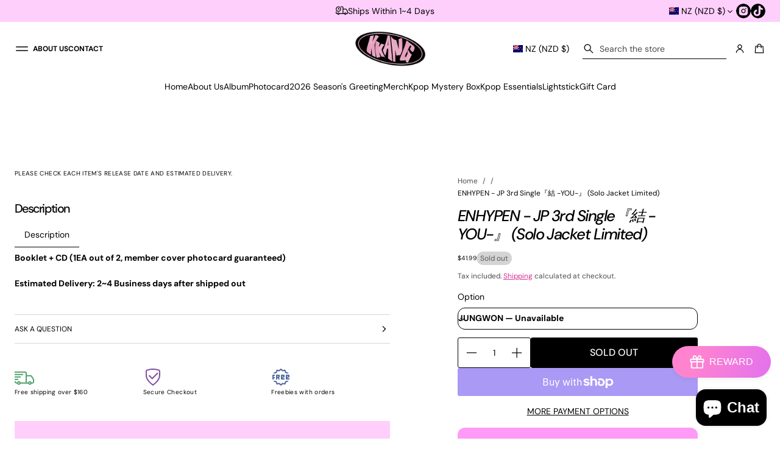

--- FILE ---
content_type: text/html; charset=utf-8
request_url: https://kkangnz.com/products/enhypen-jp-3rd-single-%E7%B5%90-you-solo-jacket-limited
body_size: 87522
content:


<!doctype html>
<html class="no-js" lang="en" dir="ltr">
    <head>
        <meta charset="utf-8">
        <meta http-equiv="X-UA-Compatible" content="IE=edge">
        <meta name="viewport" content="width=device-width, initial-scale=1.0, minimum-scale=1.0">
        <meta name="theme-color" content="">
        <link rel="canonical" href="https://kkangnz.com/products/enhypen-jp-3rd-single-%e7%b5%90-you-solo-jacket-limited">
        <link rel="preconnect" href="https://cdn.shopify.com" crossorigin>
        <link rel="preconnect" href="https://fonts.gstatic.com" crossorigin><link rel="preconnect" href="https://fonts.shopifycdn.com" crossorigin><link rel="icon" type="image/png" href="//kkangnz.com/cdn/shop/files/1516.png?crop=center&height=32&v=1745453626&width=32"><title>
          ENHYPEN - JP 3rd Single『結 -YOU-』 (Solo Jacket Limited)

            &ndash;
            KKANG
          </title>
    
        
          <meta name="description" content="Booklet + CD (1EA out of 2, member cover photocard guaranteed) Estimated Delivery: 2~4 Business days after shipped out">
        
    
        

<meta property="og:site_name" content="KKANG">
<meta property="og:url" content="https://kkangnz.com/products/enhypen-jp-3rd-single-%e7%b5%90-you-solo-jacket-limited">
<meta property="og:title" content="ENHYPEN - JP 3rd Single『結 -YOU-』 (Solo Jacket Limited)">
<meta property="og:type" content="product">
<meta property="og:description" content="Booklet + CD (1EA out of 2, member cover photocard guaranteed) Estimated Delivery: 2~4 Business days after shipped out"><meta property="og:image" content="http://kkangnz.com/cdn/shop/files/f119077ba5a97e7bc12d7c1313d3a977.png?v=1692959927">
  <meta property="og:image:secure_url" content="https://kkangnz.com/cdn/shop/files/f119077ba5a97e7bc12d7c1313d3a977.png?v=1692959927">
  <meta property="og:image:width" content="720">
  <meta property="og:image:height" content="864"><meta property="og:price:amount" content="41.99">
  <meta property="og:price:currency" content="NZD"><meta name="twitter:card" content="summary_large_image">
<meta name="twitter:title" content="ENHYPEN - JP 3rd Single『結 -YOU-』 (Solo Jacket Limited)">
<meta name="twitter:description" content="Booklet + CD (1EA out of 2, member cover photocard guaranteed) Estimated Delivery: 2~4 Business days after shipped out">
        <script src="//kkangnz.com/cdn/shop/t/32/assets/swiper-bundle.min.js?v=76204931248172345031759452307" defer="defer"></script>
        <script src="//kkangnz.com/cdn/shop/t/32/assets/masonry.pkgd.min.js?v=52946867241060388171759452285" defer="defer"></script>
        <script src="//kkangnz.com/cdn/shop/t/32/assets/global.js?v=27632979897558911221759452281" defer="defer"></script><script src="//kkangnz.com/cdn/shop/t/32/assets/cart-discount.js?v=10461548447936791821759452272" defer="defer"></script><link href="//kkangnz.com/cdn/shop/t/32/assets/swiper-bundle.min.css?v=183151804098989261901759452307" rel="stylesheet" type="text/css" media="all" />
<script src="//kkangnz.com/cdn/shop/t/32/assets/cart-drawer.js?v=445421964304322671759452273" defer="defer"></script><script>window.performance && window.performance.mark && window.performance.mark('shopify.content_for_header.start');</script><meta name="google-site-verification" content="E7oK4eCnd3UXSJLe6F1YrTRO3V3NISE6dpW43nG_Zaw">
<meta id="shopify-digital-wallet" name="shopify-digital-wallet" content="/58999144585/digital_wallets/dialog">
<meta name="shopify-checkout-api-token" content="577d90f573548818123101e27741699d">
<link rel="alternate" hreflang="x-default" href="https://kkangnz.com/products/enhypen-jp-3rd-single-%E7%B5%90-you-solo-jacket-limited">
<link rel="alternate" hreflang="en" href="https://kkangnz.com/products/enhypen-jp-3rd-single-%E7%B5%90-you-solo-jacket-limited">
<link rel="alternate" hreflang="en-AU" href="https://kkangnz.com/en-au/products/enhypen-jp-3rd-single-%E7%B5%90-you-solo-jacket-limited">
<link rel="alternate" type="application/json+oembed" href="https://kkangnz.com/products/enhypen-jp-3rd-single-%e7%b5%90-you-solo-jacket-limited.oembed">
<script async="async" src="/checkouts/internal/preloads.js?locale=en-NZ"></script>
<link rel="preconnect" href="https://shop.app" crossorigin="anonymous">
<script async="async" src="https://shop.app/checkouts/internal/preloads.js?locale=en-NZ&shop_id=58999144585" crossorigin="anonymous"></script>
<script id="apple-pay-shop-capabilities" type="application/json">{"shopId":58999144585,"countryCode":"NZ","currencyCode":"NZD","merchantCapabilities":["supports3DS"],"merchantId":"gid:\/\/shopify\/Shop\/58999144585","merchantName":"KKANG","requiredBillingContactFields":["postalAddress","email","phone"],"requiredShippingContactFields":["postalAddress","email","phone"],"shippingType":"shipping","supportedNetworks":["visa","masterCard","amex","jcb"],"total":{"type":"pending","label":"KKANG","amount":"1.00"},"shopifyPaymentsEnabled":true,"supportsSubscriptions":true}</script>
<script id="shopify-features" type="application/json">{"accessToken":"577d90f573548818123101e27741699d","betas":["rich-media-storefront-analytics"],"domain":"kkangnz.com","predictiveSearch":true,"shopId":58999144585,"locale":"en"}</script>
<script>var Shopify = Shopify || {};
Shopify.shop = "nz-kkang.myshopify.com";
Shopify.locale = "en";
Shopify.currency = {"active":"NZD","rate":"1.0"};
Shopify.country = "NZ";
Shopify.theme = {"name":"Updated copy of Updated copy of Volume [DEV]","id":147452362889,"schema_name":"Volume","schema_version":"5.0.0","theme_store_id":2837,"role":"main"};
Shopify.theme.handle = "null";
Shopify.theme.style = {"id":null,"handle":null};
Shopify.cdnHost = "kkangnz.com/cdn";
Shopify.routes = Shopify.routes || {};
Shopify.routes.root = "/";</script>
<script type="module">!function(o){(o.Shopify=o.Shopify||{}).modules=!0}(window);</script>
<script>!function(o){function n(){var o=[];function n(){o.push(Array.prototype.slice.apply(arguments))}return n.q=o,n}var t=o.Shopify=o.Shopify||{};t.loadFeatures=n(),t.autoloadFeatures=n()}(window);</script>
<script>
  window.ShopifyPay = window.ShopifyPay || {};
  window.ShopifyPay.apiHost = "shop.app\/pay";
  window.ShopifyPay.redirectState = null;
</script>
<script id="shop-js-analytics" type="application/json">{"pageType":"product"}</script>
<script defer="defer" async type="module" src="//kkangnz.com/cdn/shopifycloud/shop-js/modules/v2/client.init-shop-cart-sync_WVOgQShq.en.esm.js"></script>
<script defer="defer" async type="module" src="//kkangnz.com/cdn/shopifycloud/shop-js/modules/v2/chunk.common_C_13GLB1.esm.js"></script>
<script defer="defer" async type="module" src="//kkangnz.com/cdn/shopifycloud/shop-js/modules/v2/chunk.modal_CLfMGd0m.esm.js"></script>
<script type="module">
  await import("//kkangnz.com/cdn/shopifycloud/shop-js/modules/v2/client.init-shop-cart-sync_WVOgQShq.en.esm.js");
await import("//kkangnz.com/cdn/shopifycloud/shop-js/modules/v2/chunk.common_C_13GLB1.esm.js");
await import("//kkangnz.com/cdn/shopifycloud/shop-js/modules/v2/chunk.modal_CLfMGd0m.esm.js");

  window.Shopify.SignInWithShop?.initShopCartSync?.({"fedCMEnabled":true,"windoidEnabled":true});

</script>
<script>
  window.Shopify = window.Shopify || {};
  if (!window.Shopify.featureAssets) window.Shopify.featureAssets = {};
  window.Shopify.featureAssets['shop-js'] = {"shop-cart-sync":["modules/v2/client.shop-cart-sync_DuR37GeY.en.esm.js","modules/v2/chunk.common_C_13GLB1.esm.js","modules/v2/chunk.modal_CLfMGd0m.esm.js"],"init-fed-cm":["modules/v2/client.init-fed-cm_BucUoe6W.en.esm.js","modules/v2/chunk.common_C_13GLB1.esm.js","modules/v2/chunk.modal_CLfMGd0m.esm.js"],"shop-toast-manager":["modules/v2/client.shop-toast-manager_B0JfrpKj.en.esm.js","modules/v2/chunk.common_C_13GLB1.esm.js","modules/v2/chunk.modal_CLfMGd0m.esm.js"],"init-shop-cart-sync":["modules/v2/client.init-shop-cart-sync_WVOgQShq.en.esm.js","modules/v2/chunk.common_C_13GLB1.esm.js","modules/v2/chunk.modal_CLfMGd0m.esm.js"],"shop-button":["modules/v2/client.shop-button_B_U3bv27.en.esm.js","modules/v2/chunk.common_C_13GLB1.esm.js","modules/v2/chunk.modal_CLfMGd0m.esm.js"],"init-windoid":["modules/v2/client.init-windoid_DuP9q_di.en.esm.js","modules/v2/chunk.common_C_13GLB1.esm.js","modules/v2/chunk.modal_CLfMGd0m.esm.js"],"shop-cash-offers":["modules/v2/client.shop-cash-offers_BmULhtno.en.esm.js","modules/v2/chunk.common_C_13GLB1.esm.js","modules/v2/chunk.modal_CLfMGd0m.esm.js"],"pay-button":["modules/v2/client.pay-button_CrPSEbOK.en.esm.js","modules/v2/chunk.common_C_13GLB1.esm.js","modules/v2/chunk.modal_CLfMGd0m.esm.js"],"init-customer-accounts":["modules/v2/client.init-customer-accounts_jNk9cPYQ.en.esm.js","modules/v2/client.shop-login-button_DJ5ldayH.en.esm.js","modules/v2/chunk.common_C_13GLB1.esm.js","modules/v2/chunk.modal_CLfMGd0m.esm.js"],"avatar":["modules/v2/client.avatar_BTnouDA3.en.esm.js"],"checkout-modal":["modules/v2/client.checkout-modal_pBPyh9w8.en.esm.js","modules/v2/chunk.common_C_13GLB1.esm.js","modules/v2/chunk.modal_CLfMGd0m.esm.js"],"init-shop-for-new-customer-accounts":["modules/v2/client.init-shop-for-new-customer-accounts_BUoCy7a5.en.esm.js","modules/v2/client.shop-login-button_DJ5ldayH.en.esm.js","modules/v2/chunk.common_C_13GLB1.esm.js","modules/v2/chunk.modal_CLfMGd0m.esm.js"],"init-customer-accounts-sign-up":["modules/v2/client.init-customer-accounts-sign-up_CnczCz9H.en.esm.js","modules/v2/client.shop-login-button_DJ5ldayH.en.esm.js","modules/v2/chunk.common_C_13GLB1.esm.js","modules/v2/chunk.modal_CLfMGd0m.esm.js"],"init-shop-email-lookup-coordinator":["modules/v2/client.init-shop-email-lookup-coordinator_CzjY5t9o.en.esm.js","modules/v2/chunk.common_C_13GLB1.esm.js","modules/v2/chunk.modal_CLfMGd0m.esm.js"],"shop-follow-button":["modules/v2/client.shop-follow-button_CsYC63q7.en.esm.js","modules/v2/chunk.common_C_13GLB1.esm.js","modules/v2/chunk.modal_CLfMGd0m.esm.js"],"shop-login-button":["modules/v2/client.shop-login-button_DJ5ldayH.en.esm.js","modules/v2/chunk.common_C_13GLB1.esm.js","modules/v2/chunk.modal_CLfMGd0m.esm.js"],"shop-login":["modules/v2/client.shop-login_B9ccPdmx.en.esm.js","modules/v2/chunk.common_C_13GLB1.esm.js","modules/v2/chunk.modal_CLfMGd0m.esm.js"],"lead-capture":["modules/v2/client.lead-capture_D0K_KgYb.en.esm.js","modules/v2/chunk.common_C_13GLB1.esm.js","modules/v2/chunk.modal_CLfMGd0m.esm.js"],"payment-terms":["modules/v2/client.payment-terms_BWmiNN46.en.esm.js","modules/v2/chunk.common_C_13GLB1.esm.js","modules/v2/chunk.modal_CLfMGd0m.esm.js"]};
</script>
<script>(function() {
  var isLoaded = false;
  function asyncLoad() {
    if (isLoaded) return;
    isLoaded = true;
    var urls = ["https:\/\/swift.perfectapps.io\/store\/assets\/dist\/js\/main.min.js?v=1_1664964754\u0026shop=nz-kkang.myshopify.com","\/\/d1liekpayvooaz.cloudfront.net\/apps\/uploadery\/uploadery.js?shop=nz-kkang.myshopify.com"];
    for (var i = 0; i < urls.length; i++) {
      var s = document.createElement('script');
      s.type = 'text/javascript';
      s.async = true;
      s.src = urls[i];
      var x = document.getElementsByTagName('script')[0];
      x.parentNode.insertBefore(s, x);
    }
  };
  if(window.attachEvent) {
    window.attachEvent('onload', asyncLoad);
  } else {
    window.addEventListener('load', asyncLoad, false);
  }
})();</script>
<script id="__st">var __st={"a":58999144585,"offset":46800,"reqid":"0cca7d62-ca24-403f-aa16-7b1b7a8ec7a4-1769570169","pageurl":"kkangnz.com\/products\/enhypen-jp-3rd-single-%E7%B5%90-you-solo-jacket-limited","u":"3916ec853033","p":"product","rtyp":"product","rid":7220383383689};</script>
<script>window.ShopifyPaypalV4VisibilityTracking = true;</script>
<script id="captcha-bootstrap">!function(){'use strict';const t='contact',e='account',n='new_comment',o=[[t,t],['blogs',n],['comments',n],[t,'customer']],c=[[e,'customer_login'],[e,'guest_login'],[e,'recover_customer_password'],[e,'create_customer']],r=t=>t.map((([t,e])=>`form[action*='/${t}']:not([data-nocaptcha='true']) input[name='form_type'][value='${e}']`)).join(','),a=t=>()=>t?[...document.querySelectorAll(t)].map((t=>t.form)):[];function s(){const t=[...o],e=r(t);return a(e)}const i='password',u='form_key',d=['recaptcha-v3-token','g-recaptcha-response','h-captcha-response',i],f=()=>{try{return window.sessionStorage}catch{return}},m='__shopify_v',_=t=>t.elements[u];function p(t,e,n=!1){try{const o=window.sessionStorage,c=JSON.parse(o.getItem(e)),{data:r}=function(t){const{data:e,action:n}=t;return t[m]||n?{data:e,action:n}:{data:t,action:n}}(c);for(const[e,n]of Object.entries(r))t.elements[e]&&(t.elements[e].value=n);n&&o.removeItem(e)}catch(o){console.error('form repopulation failed',{error:o})}}const l='form_type',E='cptcha';function T(t){t.dataset[E]=!0}const w=window,h=w.document,L='Shopify',v='ce_forms',y='captcha';let A=!1;((t,e)=>{const n=(g='f06e6c50-85a8-45c8-87d0-21a2b65856fe',I='https://cdn.shopify.com/shopifycloud/storefront-forms-hcaptcha/ce_storefront_forms_captcha_hcaptcha.v1.5.2.iife.js',D={infoText:'Protected by hCaptcha',privacyText:'Privacy',termsText:'Terms'},(t,e,n)=>{const o=w[L][v],c=o.bindForm;if(c)return c(t,g,e,D).then(n);var r;o.q.push([[t,g,e,D],n]),r=I,A||(h.body.append(Object.assign(h.createElement('script'),{id:'captcha-provider',async:!0,src:r})),A=!0)});var g,I,D;w[L]=w[L]||{},w[L][v]=w[L][v]||{},w[L][v].q=[],w[L][y]=w[L][y]||{},w[L][y].protect=function(t,e){n(t,void 0,e),T(t)},Object.freeze(w[L][y]),function(t,e,n,w,h,L){const[v,y,A,g]=function(t,e,n){const i=e?o:[],u=t?c:[],d=[...i,...u],f=r(d),m=r(i),_=r(d.filter((([t,e])=>n.includes(e))));return[a(f),a(m),a(_),s()]}(w,h,L),I=t=>{const e=t.target;return e instanceof HTMLFormElement?e:e&&e.form},D=t=>v().includes(t);t.addEventListener('submit',(t=>{const e=I(t);if(!e)return;const n=D(e)&&!e.dataset.hcaptchaBound&&!e.dataset.recaptchaBound,o=_(e),c=g().includes(e)&&(!o||!o.value);(n||c)&&t.preventDefault(),c&&!n&&(function(t){try{if(!f())return;!function(t){const e=f();if(!e)return;const n=_(t);if(!n)return;const o=n.value;o&&e.removeItem(o)}(t);const e=Array.from(Array(32),(()=>Math.random().toString(36)[2])).join('');!function(t,e){_(t)||t.append(Object.assign(document.createElement('input'),{type:'hidden',name:u})),t.elements[u].value=e}(t,e),function(t,e){const n=f();if(!n)return;const o=[...t.querySelectorAll(`input[type='${i}']`)].map((({name:t})=>t)),c=[...d,...o],r={};for(const[a,s]of new FormData(t).entries())c.includes(a)||(r[a]=s);n.setItem(e,JSON.stringify({[m]:1,action:t.action,data:r}))}(t,e)}catch(e){console.error('failed to persist form',e)}}(e),e.submit())}));const S=(t,e)=>{t&&!t.dataset[E]&&(n(t,e.some((e=>e===t))),T(t))};for(const o of['focusin','change'])t.addEventListener(o,(t=>{const e=I(t);D(e)&&S(e,y())}));const B=e.get('form_key'),M=e.get(l),P=B&&M;t.addEventListener('DOMContentLoaded',(()=>{const t=y();if(P)for(const e of t)e.elements[l].value===M&&p(e,B);[...new Set([...A(),...v().filter((t=>'true'===t.dataset.shopifyCaptcha))])].forEach((e=>S(e,t)))}))}(h,new URLSearchParams(w.location.search),n,t,e,['guest_login'])})(!0,!0)}();</script>
<script integrity="sha256-4kQ18oKyAcykRKYeNunJcIwy7WH5gtpwJnB7kiuLZ1E=" data-source-attribution="shopify.loadfeatures" defer="defer" src="//kkangnz.com/cdn/shopifycloud/storefront/assets/storefront/load_feature-a0a9edcb.js" crossorigin="anonymous"></script>
<script crossorigin="anonymous" defer="defer" src="//kkangnz.com/cdn/shopifycloud/storefront/assets/shopify_pay/storefront-65b4c6d7.js?v=20250812"></script>
<script data-source-attribution="shopify.dynamic_checkout.dynamic.init">var Shopify=Shopify||{};Shopify.PaymentButton=Shopify.PaymentButton||{isStorefrontPortableWallets:!0,init:function(){window.Shopify.PaymentButton.init=function(){};var t=document.createElement("script");t.src="https://kkangnz.com/cdn/shopifycloud/portable-wallets/latest/portable-wallets.en.js",t.type="module",document.head.appendChild(t)}};
</script>
<script data-source-attribution="shopify.dynamic_checkout.buyer_consent">
  function portableWalletsHideBuyerConsent(e){var t=document.getElementById("shopify-buyer-consent"),n=document.getElementById("shopify-subscription-policy-button");t&&n&&(t.classList.add("hidden"),t.setAttribute("aria-hidden","true"),n.removeEventListener("click",e))}function portableWalletsShowBuyerConsent(e){var t=document.getElementById("shopify-buyer-consent"),n=document.getElementById("shopify-subscription-policy-button");t&&n&&(t.classList.remove("hidden"),t.removeAttribute("aria-hidden"),n.addEventListener("click",e))}window.Shopify?.PaymentButton&&(window.Shopify.PaymentButton.hideBuyerConsent=portableWalletsHideBuyerConsent,window.Shopify.PaymentButton.showBuyerConsent=portableWalletsShowBuyerConsent);
</script>
<script>
  function portableWalletsCleanup(e){e&&e.src&&console.error("Failed to load portable wallets script "+e.src);var t=document.querySelectorAll("shopify-accelerated-checkout .shopify-payment-button__skeleton, shopify-accelerated-checkout-cart .wallet-cart-button__skeleton"),e=document.getElementById("shopify-buyer-consent");for(let e=0;e<t.length;e++)t[e].remove();e&&e.remove()}function portableWalletsNotLoadedAsModule(e){e instanceof ErrorEvent&&"string"==typeof e.message&&e.message.includes("import.meta")&&"string"==typeof e.filename&&e.filename.includes("portable-wallets")&&(window.removeEventListener("error",portableWalletsNotLoadedAsModule),window.Shopify.PaymentButton.failedToLoad=e,"loading"===document.readyState?document.addEventListener("DOMContentLoaded",window.Shopify.PaymentButton.init):window.Shopify.PaymentButton.init())}window.addEventListener("error",portableWalletsNotLoadedAsModule);
</script>

<script type="module" src="https://kkangnz.com/cdn/shopifycloud/portable-wallets/latest/portable-wallets.en.js" onError="portableWalletsCleanup(this)" crossorigin="anonymous"></script>
<script nomodule>
  document.addEventListener("DOMContentLoaded", portableWalletsCleanup);
</script>

<link id="shopify-accelerated-checkout-styles" rel="stylesheet" media="screen" href="https://kkangnz.com/cdn/shopifycloud/portable-wallets/latest/accelerated-checkout-backwards-compat.css" crossorigin="anonymous">
<style id="shopify-accelerated-checkout-cart">
        #shopify-buyer-consent {
  margin-top: 1em;
  display: inline-block;
  width: 100%;
}

#shopify-buyer-consent.hidden {
  display: none;
}

#shopify-subscription-policy-button {
  background: none;
  border: none;
  padding: 0;
  text-decoration: underline;
  font-size: inherit;
  cursor: pointer;
}

#shopify-subscription-policy-button::before {
  box-shadow: none;
}

      </style>
<script id="sections-script" data-sections="header" defer="defer" src="//kkangnz.com/cdn/shop/t/32/compiled_assets/scripts.js?v=6267"></script>
<script>window.performance && window.performance.mark && window.performance.mark('shopify.content_for_header.end');</script>

<style data-shopify>
          @font-face {
  font-family: "DM Sans";
  font-weight: 500;
  font-style: normal;
  font-display: swap;
  src: url("//kkangnz.com/cdn/fonts/dm_sans/dmsans_n5.8a0f1984c77eb7186ceb87c4da2173ff65eb012e.woff2") format("woff2"),
       url("//kkangnz.com/cdn/fonts/dm_sans/dmsans_n5.9ad2e755a89e15b3d6c53259daad5fc9609888e6.woff") format("woff");
}

          @font-face {
  font-family: "DM Sans";
  font-weight: 500;
  font-style: italic;
  font-display: swap;
  src: url("//kkangnz.com/cdn/fonts/dm_sans/dmsans_i5.8654104650c013677e3def7db9b31bfbaa34e59a.woff2") format("woff2"),
       url("//kkangnz.com/cdn/fonts/dm_sans/dmsans_i5.a0dc844d8a75a4232f255fc600ad5a295572bed9.woff") format("woff");
}

          @font-face {
  font-family: "DM Sans";
  font-weight: 700;
  font-style: normal;
  font-display: swap;
  src: url("//kkangnz.com/cdn/fonts/dm_sans/dmsans_n7.97e21d81502002291ea1de8aefb79170c6946ce5.woff2") format("woff2"),
       url("//kkangnz.com/cdn/fonts/dm_sans/dmsans_n7.af5c214f5116410ca1d53a2090665620e78e2e1b.woff") format("woff");
}

          @font-face {
  font-family: "DM Sans";
  font-weight: 400;
  font-style: italic;
  font-display: swap;
  src: url("//kkangnz.com/cdn/fonts/dm_sans/dmsans_i4.b8fe05e69ee95d5a53155c346957d8cbf5081c1a.woff2") format("woff2"),
       url("//kkangnz.com/cdn/fonts/dm_sans/dmsans_i4.403fe28ee2ea63e142575c0aa47684d65f8c23a0.woff") format("woff");
}

          @font-face {
  font-family: "DM Sans";
  font-weight: 700;
  font-style: italic;
  font-display: swap;
  src: url("//kkangnz.com/cdn/fonts/dm_sans/dmsans_i7.52b57f7d7342eb7255084623d98ab83fd96e7f9b.woff2") format("woff2"),
       url("//kkangnz.com/cdn/fonts/dm_sans/dmsans_i7.d5e14ef18a1d4a8ce78a4187580b4eb1759c2eda.woff") format("woff");
}

          @font-face {
  font-family: "DM Sans";
  font-weight: 400;
  font-style: normal;
  font-display: swap;
  src: url("//kkangnz.com/cdn/fonts/dm_sans/dmsans_n4.ec80bd4dd7e1a334c969c265873491ae56018d72.woff2") format("woff2"),
       url("//kkangnz.com/cdn/fonts/dm_sans/dmsans_n4.87bdd914d8a61247b911147ae68e754d695c58a6.woff") format("woff");
}

    
          
            :root,
            .color-background-1 {
              --layout-bg-color: 255,255,255;
            
              --bg-gradient: #ffffff;
            
            
              --overlay-background: #ffffff;
            
            --layout-text-color: 0,0,0;
            --layout-link-color: 213,52,150;
            --layout-highlighted-background: 255,207,252;
            --layout-accent-color: 213,52,150;
            --popover-bg-color: 255,255,255;
            --popover-text-color: 0,0,0;
            --shadow-color: 0,0,0;
            --button-bg-color: 0,0,0;
            --button-label-color: 255,255,255;
            --button-hover-color: 75,75,75;
            --lines-color: 215,215,215;
            --rating-color: 0,0,0;
            --sale-color: 151,20,0;
            --error-color: 255,0,14;
            --success-color: 0,134,105;
            --in-stock-color: 0, 134, 105;
            --low-inventory-color: 255, 138, 209;
            --out-of-stock-color: 221, 44, 44;
            --pickup-available-text: 91, 166, 20;
            --pickup-available-icon: 91, 166, 20;
            --pickup-out-of-stock-text: 124, 124, 124;
            --pickup-out-of-stock-icon: 124, 124, 124;
          }
          
            
            .color-background-2 {
              --layout-bg-color: 0,0,0;
            
              --bg-gradient: #000000;
            
            
              --overlay-background: linear-gradient(40deg, rgba(0, 0, 0, 1) 15%, rgba(0, 0, 0, 0) 85%);
            
            --layout-text-color: 255,255,255;
            --layout-link-color: 182,182,182;
            --layout-highlighted-background: 255,156,244;
            --layout-accent-color: 231,245,52;
            --popover-bg-color: 255,255,255;
            --popover-text-color: 0,0,0;
            --shadow-color: 0,0,0;
            --button-bg-color: 255,255,255;
            --button-label-color: 0,0,0;
            --button-hover-color: 233,233,233;
            --lines-color: 179,179,179;
            --rating-color: 255,251,0;
            --sale-color: 151,20,0;
            --error-color: 255,0,14;
            --success-color: 8,139,111;
            --in-stock-color: 8, 139, 111;
            --low-inventory-color: 141, 68, 0;
            --out-of-stock-color: 218, 30, 40;
            --pickup-available-text: 91, 166, 20;
            --pickup-available-icon: 91, 166, 20;
            --pickup-out-of-stock-text: 124, 124, 124;
            --pickup-out-of-stock-icon: 124, 124, 124;
          }
          
            
            .color-background-3 {
              --layout-bg-color: 242,242,242;
            
              --bg-gradient: #f2f2f2;
            
            
              --overlay-background: #000000;
            
            --layout-text-color: 0,0,0;
            --layout-link-color: 221,29,29;
            --layout-highlighted-background: 255,255,0;
            --layout-accent-color: 54,113,71;
            --popover-bg-color: 255,255,255;
            --popover-text-color: 0,0,0;
            --shadow-color: 0,0,0;
            --button-bg-color: 0,0,0;
            --button-label-color: 255,255,255;
            --button-hover-color: 65,65,65;
            --lines-color: 217,217,217;
            --rating-color: 0,0,0;
            --sale-color: 151,20,0;
            --error-color: 255,0,14;
            --success-color: 8,139,111;
            --in-stock-color: 8, 139, 111;
            --low-inventory-color: 141, 68, 0;
            --out-of-stock-color: 218, 30, 40;
            --pickup-available-text: 91, 166, 20;
            --pickup-available-icon: 91, 166, 20;
            --pickup-out-of-stock-text: 124, 124, 124;
            --pickup-out-of-stock-icon: 124, 124, 124;
          }
          
            
            .color-background-4 {
              --layout-bg-color: 241,241,241;
            
              --bg-gradient: linear-gradient(180deg, rgba(241, 241, 241, 1) 2%, rgba(237, 237, 229, 0) 80%);
            
            
              --overlay-background: #ffffff;
            
            --layout-text-color: 0,0,0;
            --layout-link-color: 221,29,29;
            --layout-highlighted-background: 255,255,0;
            --layout-accent-color: 217,45,45;
            --popover-bg-color: 255,255,255;
            --popover-text-color: 0,0,0;
            --shadow-color: 0,0,0;
            --button-bg-color: 0,0,0;
            --button-label-color: 255,255,255;
            --button-hover-color: 65,65,65;
            --lines-color: 215,215,215;
            --rating-color: 0,0,0;
            --sale-color: 151,20,0;
            --error-color: 255,0,14;
            --success-color: 8,139,111;
            --in-stock-color: 8, 139, 111;
            --low-inventory-color: 141, 68, 0;
            --out-of-stock-color: 218, 30, 40;
            --pickup-available-text: 91, 166, 20;
            --pickup-available-icon: 91, 166, 20;
            --pickup-out-of-stock-text: 124, 124, 124;
            --pickup-out-of-stock-icon: 124, 124, 124;
          }
          
            
            .color-background-5 {
              --layout-bg-color: 255,207,252;
            
              --bg-gradient: #ffcffc;
            
            
              --overlay-background: #ffe33d;
            
            --layout-text-color: 0,0,0;
            --layout-link-color: 221,29,29;
            --layout-highlighted-background: 255,207,252;
            --layout-accent-color: 214,255,0;
            --popover-bg-color: 255,255,255;
            --popover-text-color: 0,0,0;
            --shadow-color: 0,0,0;
            --button-bg-color: 0,0,0;
            --button-label-color: 255,255,255;
            --button-hover-color: 65,65,65;
            --lines-color: 215,215,215;
            --rating-color: 0,0,0;
            --sale-color: 151,20,0;
            --error-color: 255,0,14;
            --success-color: 8,139,111;
            --in-stock-color: 8, 139, 111;
            --low-inventory-color: 141, 68, 0;
            --out-of-stock-color: 218, 30, 40;
            --pickup-available-text: 91, 166, 20;
            --pickup-available-icon: 91, 166, 20;
            --pickup-out-of-stock-text: 124, 124, 124;
            --pickup-out-of-stock-icon: 124, 124, 124;
          }
          

          body, .color-background-1, .color-background-2, .color-background-3, .color-background-4, .color-background-5 {
            color: rgb(var(--layout-text-color));
            background: var(--bg-gradient);
          }

          :root {
            --font-body-family: "DM Sans", sans-serif;
            --font-body-style: normal;
            --font-body-weight: 400;
            --body-font-size: 14px;
            --body-line-height: 1.7;
            --body-letter-spacing: 0.0em;
            --mobile-body-font-scale: 0.9;

            --font-heading-main-family: "DM Sans", sans-serif;
            --font-heading-main-style: normal;
            --font-heading-main-weight: 500;
            --font-heading-second-family: "DM Sans", sans-serif;
            --font-heading-second-style: italic;
            --font-heading-second-weight: 500;
            --heading-font-size: 40px;
            --page-title-line-height: 1.1;
            --section-headings-line-height: 1.2;
            --secondary-headings-line-height: 1.4;
            
            --page-title-letter-spacing: -0.08em;
            --section-headings-letter-spacing: -0.06em;
            --secondary-headings-letter-spacing: -0.03em;
            --subheadings-letter-spacing: 0.035em;

            --page-title-font-size: 60.0px;
            --section-headings-font-size: 32.0px;
            --secondary-headings-font-size: 18.0px;
            --secondary-headings-font-scale: 0.45;
            --subheadings-font-size: 12.6px;

            --caption-font-size: 11.9px;
            --main-button-font-size: 16.1px;
            --main-button-line-height: 20px;
            --button-line-height: 18px;
            --transition-timing-function: cubic-bezier(0.25, 0.1, 0.25, 1.0);
            --animation-duration: 0.3s;
            --hover-opacity: 0.7;
            --section-padding: 48px;
            --inner-section-padding: 48px;
            --page-column-gap: 48px;
            --page-row-gap: 40px;
            --second-column-gap: 4px;
            --second-row-gap: 4px;
            --alt-column-gap: 24px;
            --alt-row-gap: 24px;
            --side-margin: 24px;
            --page-grid-width: 2560px;
            --second-grid-width: 1360px;
            --alt-grid-width: 1040px;
            --border-thickness: 1px;
            --line-thickness: 1px;
            --cards-radius: 0px;
            --drawers-radius: 12px;
            --card-collection-shadow-opacity: 0.0;
            --card-collection-shadow-horiz-offset: px;
            --card-collection-shadow-vert-offset: px;
            --card-collection-shadow-blur: px;
            --card-product-spacing: 5%;
            --main-button-vertical-padding: 12px;
            --main-button-horizontal-padding: calc(var(--main-button-vertical-padding) * 2);
            --secondary-button-vertical-padding: 8px;
            --secondary-button-horizontal-padding: calc(var(--secondary-button-vertical-padding) * 2);
            --button-border-radius: 12px;
            --arrow-button-border-radius: 2000px;
            --button-shadow-opacity: 0.0;
            --button-shadow-offset-x: 0px;
            --button-shadow-offset-y: 2px;
            --button-shadow-blur: 2px;
            
            --modal-shadow-opacity: 0.15;
            --modal-shadow-horiz-offset: 0px;
            --modal-shadow-vert-offset: 0px;
            --modal-shadow-blur: 15px;

            --overlay-opacity: 0.0;
            --overlay-blur: 20px;

            --field-radius: 12px;
            --underline-thickness-body: 1px;
            --underline-offset-body: 0.3em;
            --underline-thickness-heading: 1px;
            --underline-offset-heading: 0.2em;
            --images-and-sections-radius: 0px;
            
            --swatches-aspect-ratio: 3/2;
            --swatches-focal-point: center center;
            --swatches-radius: 3px;
            --thumbnail-aspect-ratio: 1/1;
            --thumbnail-size : 80px;
            --thumbnail-focal-point: center center;
            --thumbnail-radius: 3px;

            --rte-paragraph-spacing: 0.8;

            --template-header-padding: 36px;
            --block-padding: 26px;
            --block-padding-s: 13px;
            --block-padding-xs: 6px;
            --tab-padding: 21px;
            --tab-padding-s: 9px;

            --sale-text-color: 255,255,255;
            --sale-background: 221,44,44;
            --sold-text-color: 88,88,88;
            --sold-background: 212,212,212;
            --preorder-text-color: 0,0,0;
            --preorder-background: 255,162,220;
            --badge-text-1: 255,255,255;
            --badge-background-1: 0,0,0;
            --badge-text-2: 255,255,255;
            --badge-background-2: 8,139,111;
            --badge-text-3: 255,255,255;
            --badge-background-3: 131,0,148;
            --badge-text-4: 255,255,255;
            --badge-background-4: 0,118,172;

            --animation-duration: 0.3s;
            --transition-timing-function: cubic-bezier(0.25, 0.1, 0.25, 1.0);
            --icon-scale:0px;

            

            --images-duration: 0.3s;
            --images-delay: 0s;
            
              --blending-color: #FFFFFF;
            
          }

          @media screen and (max-width: 1280px) {
            :root {
              --page-title-font-size: 48.0px;
              --section-headings-font-size: 25.6px;
              --secondary-headings-font-size: 14.4px;
              --secondary-headings-font-scale: 0.45;
              --subheadings-font-size: 10.08px;
            }
          }

          @media screen and (max-width: 1024px) {
            :root {
              --side-margin: 16px;
              --section-padding: 32px;
              --inner-section-padding: 16px;
              --page-column-gap: 10px;
              --page-row-gap: 9px;
              --second-column-gap: 2px;
              --second-row-gap: 2px;
              --alt-column-gap: 6px;
              --alt-row-gap: 6px;
              --template-header-padding: 26px;
              --block-padding: 17px;
              --block-padding-s: 16px;
              --block-padding-xs: 8px;
              --tab-padding: 17px;
              --tab-padding-s: 10px;
              --page-title-font-size: 36.0px;
              --section-headings-font-size: 20.0px;
              --secondary-headings-font-scale: 0.4;
              --secondary-headings-font-size: 16.0px;
              --subheadings-font-size: 12.6px;
              --caption-font-size: 11.2px;
              --main-button-font-size: 15.4px;
              --main-button-line-height: 19px;
              --button-line-height: 16px;
              --thumbnail-size : 80px;
              --main-button-vertical-padding: 8px;
              --secondary-button-vertical-padding: 6px;
              --body-font-size: 12.6px;
            }
          }

          @media screen and (max-width: 768px) {
            
            :root,
            .mobile-color-background-1 {
              --layout-bg-color: 255,255,255;
              
                --bg-gradient: #ffffff;
              
              
                --overlay-background: #ffffff;
              
              --layout-text-color: 0,0,0;
              --layout-link-color: 213,52,150;
              --layout-highlighted-background: 255,207,252;
              --layout-accent-color: 213,52,150;
              --popover-bg-color: 255,255,255;
              --popover-text-color: 0,0,0;
              --shadow-color: 0,0,0;
              --button-bg-color: 0,0,0;
              --button-label-color: 255,255,255;
              --button-hover-color: 75,75,75;
              --lines-color: 215,215,215;
              --rating-color: 0,0,0;
              --sale-color: 151,20,0;
              --error-color: 255,0,14;
              --success-color: 0,134,105;
              --in-stock-color: 0, 134, 105;
              --low-inventory-color: 255, 138, 209;
              --out-of-stock-color: 221, 44, 44;
              --pickup-available-text: 91, 166, 20;
              --pickup-available-icon: 91, 166, 20;
              --pickup-out-of-stock-text: 124, 124, 124;
              --pickup-out-of-stock-icon: 124, 124, 124;
            }
            
            
            .mobile-color-background-2 {
              --layout-bg-color: 0,0,0;
              
                --bg-gradient: #000000;
              
              
                --overlay-background: linear-gradient(40deg, rgba(0, 0, 0, 1) 15%, rgba(0, 0, 0, 0) 85%);
              
              --layout-text-color: 255,255,255;
              --layout-link-color: 182,182,182;
              --layout-highlighted-background: 255,156,244;
              --layout-accent-color: 231,245,52;
              --popover-bg-color: 255,255,255;
              --popover-text-color: 0,0,0;
              --shadow-color: 0,0,0;
              --button-bg-color: 255,255,255;
              --button-label-color: 0,0,0;
              --button-hover-color: 233,233,233;
              --lines-color: 179,179,179;
              --rating-color: 255,251,0;
              --sale-color: 151,20,0;
              --error-color: 255,0,14;
              --success-color: 8,139,111;
              --in-stock-color: 8, 139, 111;
              --low-inventory-color: 141, 68, 0;
              --out-of-stock-color: 218, 30, 40;
              --pickup-available-text: 91, 166, 20;
              --pickup-available-icon: 91, 166, 20;
              --pickup-out-of-stock-text: 124, 124, 124;
              --pickup-out-of-stock-icon: 124, 124, 124;
            }
            
            
            .mobile-color-background-3 {
              --layout-bg-color: 242,242,242;
              
                --bg-gradient: #f2f2f2;
              
              
                --overlay-background: #000000;
              
              --layout-text-color: 0,0,0;
              --layout-link-color: 221,29,29;
              --layout-highlighted-background: 255,255,0;
              --layout-accent-color: 54,113,71;
              --popover-bg-color: 255,255,255;
              --popover-text-color: 0,0,0;
              --shadow-color: 0,0,0;
              --button-bg-color: 0,0,0;
              --button-label-color: 255,255,255;
              --button-hover-color: 65,65,65;
              --lines-color: 217,217,217;
              --rating-color: 0,0,0;
              --sale-color: 151,20,0;
              --error-color: 255,0,14;
              --success-color: 8,139,111;
              --in-stock-color: 8, 139, 111;
              --low-inventory-color: 141, 68, 0;
              --out-of-stock-color: 218, 30, 40;
              --pickup-available-text: 91, 166, 20;
              --pickup-available-icon: 91, 166, 20;
              --pickup-out-of-stock-text: 124, 124, 124;
              --pickup-out-of-stock-icon: 124, 124, 124;
            }
            
            
            .mobile-color-background-4 {
              --layout-bg-color: 241,241,241;
              
                --bg-gradient: linear-gradient(180deg, rgba(241, 241, 241, 1) 2%, rgba(237, 237, 229, 0) 80%);
              
              
                --overlay-background: #ffffff;
              
              --layout-text-color: 0,0,0;
              --layout-link-color: 221,29,29;
              --layout-highlighted-background: 255,255,0;
              --layout-accent-color: 217,45,45;
              --popover-bg-color: 255,255,255;
              --popover-text-color: 0,0,0;
              --shadow-color: 0,0,0;
              --button-bg-color: 0,0,0;
              --button-label-color: 255,255,255;
              --button-hover-color: 65,65,65;
              --lines-color: 215,215,215;
              --rating-color: 0,0,0;
              --sale-color: 151,20,0;
              --error-color: 255,0,14;
              --success-color: 8,139,111;
              --in-stock-color: 8, 139, 111;
              --low-inventory-color: 141, 68, 0;
              --out-of-stock-color: 218, 30, 40;
              --pickup-available-text: 91, 166, 20;
              --pickup-available-icon: 91, 166, 20;
              --pickup-out-of-stock-text: 124, 124, 124;
              --pickup-out-of-stock-icon: 124, 124, 124;
            }
            
            
            .mobile-color-background-5 {
              --layout-bg-color: 255,207,252;
              
                --bg-gradient: #ffcffc;
              
              
                --overlay-background: #ffe33d;
              
              --layout-text-color: 0,0,0;
              --layout-link-color: 221,29,29;
              --layout-highlighted-background: 255,207,252;
              --layout-accent-color: 214,255,0;
              --popover-bg-color: 255,255,255;
              --popover-text-color: 0,0,0;
              --shadow-color: 0,0,0;
              --button-bg-color: 0,0,0;
              --button-label-color: 255,255,255;
              --button-hover-color: 65,65,65;
              --lines-color: 215,215,215;
              --rating-color: 0,0,0;
              --sale-color: 151,20,0;
              --error-color: 255,0,14;
              --success-color: 8,139,111;
              --in-stock-color: 8, 139, 111;
              --low-inventory-color: 141, 68, 0;
              --out-of-stock-color: 218, 30, 40;
              --pickup-available-text: 91, 166, 20;
              --pickup-available-icon: 91, 166, 20;
              --pickup-out-of-stock-text: 124, 124, 124;
              --pickup-out-of-stock-icon: 124, 124, 124;
            }
            
          }
         
        </style>

        <link href="//kkangnz.com/cdn/shop/t/32/assets/base.css?v=159222794804090512061759452272" rel="stylesheet" type="text/css" media="all" />
        <link href="//kkangnz.com/cdn/shop/t/32/assets/component-card.css?v=5819797953812106191759452275" rel="stylesheet" type="text/css" media="all" />
        
    
        <script>
          document.documentElement.className = document.documentElement.className.replace('no-js', 'js');
          if (Shopify.designMode) {
            document.documentElement.classList.add('shopify-design-mode');
          } 
        </script>
      <!-- BEGIN app block: shopify://apps/swift-speed-optimize/blocks/swift-seo/a10b8339-a20a-4621-a093-32380d49773b -->






  <!-- BEGIN app snippet: blogs-structure --><!-- END app snippet -->




















<!-- END app block --><!-- BEGIN app block: shopify://apps/swift-speed-optimize/blocks/swift-speed/a10b8339-a20a-4621-a093-32380d49773b --><!-- BEGIN app snippet: env-proxy -->
 <script>
  window.SwiftAppProxy = "/apps/extensions";
 </script><!-- END app snippet -->






<script src="https://cdn.shopify.com/extensions/019ad8b8-a06c-7be0-b499-7259106c7d5f/swift-theme-app-extension-20/assets/smart-boost.min.js" defer></script>




<!-- END app block --><!-- BEGIN app block: shopify://apps/judge-me-reviews/blocks/judgeme_core/61ccd3b1-a9f2-4160-9fe9-4fec8413e5d8 --><!-- Start of Judge.me Core -->






<link rel="dns-prefetch" href="https://cdnwidget.judge.me">
<link rel="dns-prefetch" href="https://cdn.judge.me">
<link rel="dns-prefetch" href="https://cdn1.judge.me">
<link rel="dns-prefetch" href="https://api.judge.me">

<script data-cfasync='false' class='jdgm-settings-script'>window.jdgmSettings={"pagination":5,"disable_web_reviews":false,"badge_no_review_text":"No reviews","badge_n_reviews_text":"{{ n }} review/reviews","badge_star_color":"#ffe228","hide_badge_preview_if_no_reviews":true,"badge_hide_text":false,"enforce_center_preview_badge":false,"widget_title":"Customer Reviews","widget_open_form_text":"Write a review","widget_close_form_text":"Cancel review","widget_refresh_page_text":"Refresh page","widget_summary_text":"Based on {{ number_of_reviews }} review/reviews","widget_no_review_text":"Be the first to write a review","widget_name_field_text":"Display name","widget_verified_name_field_text":"Verified Name (public)","widget_name_placeholder_text":"Display name","widget_required_field_error_text":"This field is required.","widget_email_field_text":"Email address","widget_verified_email_field_text":"Verified Email (private, can not be edited)","widget_email_placeholder_text":"Your email address","widget_email_field_error_text":"Please enter a valid email address.","widget_rating_field_text":"Rating","widget_review_title_field_text":"Review Title","widget_review_title_placeholder_text":"Give your review a title","widget_review_body_field_text":"Review content","widget_review_body_placeholder_text":"Start writing here...","widget_pictures_field_text":"Picture/Video (optional)","widget_submit_review_text":"Submit Review","widget_submit_verified_review_text":"Submit Verified Review","widget_submit_success_msg_with_auto_publish":"Thank you! Please refresh the page in a few moments to see your review. You can remove or edit your review by logging into \u003ca href='https://judge.me/login' target='_blank' rel='nofollow noopener'\u003eJudge.me\u003c/a\u003e","widget_submit_success_msg_no_auto_publish":"Thank you! Your review will be published as soon as it is approved by the shop admin. You can remove or edit your review by logging into \u003ca href='https://judge.me/login' target='_blank' rel='nofollow noopener'\u003eJudge.me\u003c/a\u003e","widget_show_default_reviews_out_of_total_text":"Showing {{ n_reviews_shown }} out of {{ n_reviews }} reviews.","widget_show_all_link_text":"Show all","widget_show_less_link_text":"Show less","widget_author_said_text":"{{ reviewer_name }} said:","widget_days_text":"{{ n }} days ago","widget_weeks_text":"{{ n }} week/weeks ago","widget_months_text":"{{ n }} month/months ago","widget_years_text":"{{ n }} year/years ago","widget_yesterday_text":"Yesterday","widget_today_text":"Today","widget_replied_text":"\u003e\u003e {{ shop_name }} replied:","widget_read_more_text":"Read more","widget_reviewer_name_as_initial":"","widget_rating_filter_color":"","widget_rating_filter_see_all_text":"See all reviews","widget_sorting_most_recent_text":"Most Recent","widget_sorting_highest_rating_text":"Highest Rating","widget_sorting_lowest_rating_text":"Lowest Rating","widget_sorting_with_pictures_text":"Only Pictures","widget_sorting_most_helpful_text":"Most Helpful","widget_open_question_form_text":"Ask a question","widget_reviews_subtab_text":"Reviews","widget_questions_subtab_text":"Questions","widget_question_label_text":"Question","widget_answer_label_text":"Answer","widget_question_placeholder_text":"Write your question here","widget_submit_question_text":"Submit Question","widget_question_submit_success_text":"Thank you for your question! We will notify you once it gets answered.","widget_star_color":"#ffdb52","verified_badge_text":"Verified","verified_badge_bg_color":"","verified_badge_text_color":"","verified_badge_placement":"left-of-reviewer-name","widget_review_max_height":"","widget_hide_border":false,"widget_social_share":false,"widget_thumb":false,"widget_review_location_show":false,"widget_location_format":"country_iso_code","all_reviews_include_out_of_store_products":true,"all_reviews_out_of_store_text":"(out of store)","all_reviews_pagination":100,"all_reviews_product_name_prefix_text":"about","enable_review_pictures":true,"enable_question_anwser":false,"widget_theme":"","review_date_format":"mm/dd/yyyy","default_sort_method":"highest-rating","widget_product_reviews_subtab_text":"Product Reviews","widget_shop_reviews_subtab_text":"Shop Reviews","widget_other_products_reviews_text":"Reviews for other products","widget_store_reviews_subtab_text":"Store reviews","widget_no_store_reviews_text":"This store hasn't received any reviews yet","widget_web_restriction_product_reviews_text":"This product hasn't received any reviews yet","widget_no_items_text":"No items found","widget_show_more_text":"Show more","widget_write_a_store_review_text":"Write a Store Review","widget_other_languages_heading":"Reviews in Other Languages","widget_translate_review_text":"Translate review to {{ language }}","widget_translating_review_text":"Translating...","widget_show_original_translation_text":"Show original ({{ language }})","widget_translate_review_failed_text":"Review couldn't be translated.","widget_translate_review_retry_text":"Retry","widget_translate_review_try_again_later_text":"Try again later","show_product_url_for_grouped_product":false,"widget_sorting_pictures_first_text":"Pictures First","show_pictures_on_all_rev_page_mobile":false,"show_pictures_on_all_rev_page_desktop":false,"floating_tab_hide_mobile_install_preference":false,"floating_tab_button_name":"★Reviews","floating_tab_title":"Check out our Previous Customer Reviews","floating_tab_button_color":"","floating_tab_button_background_color":"","floating_tab_url":"","floating_tab_url_enabled":false,"floating_tab_tab_style":"text","all_reviews_text_badge_text":"Customers rate us {{ shop.metafields.judgeme.all_reviews_rating | round: 1 }}/5 based on {{ shop.metafields.judgeme.all_reviews_count }} reviews.","all_reviews_text_badge_text_branded_style":"{{ shop.metafields.judgeme.all_reviews_rating | round: 1 }} out of 5 stars based on {{ shop.metafields.judgeme.all_reviews_count }} reviews","is_all_reviews_text_badge_a_link":false,"show_stars_for_all_reviews_text_badge":false,"all_reviews_text_badge_url":"","all_reviews_text_style":"branded","all_reviews_text_color_style":"custom","all_reviews_text_color":"#FF87D7","all_reviews_text_show_jm_brand":true,"featured_carousel_show_header":true,"featured_carousel_title":"Customer Reviews","testimonials_carousel_title":"Customers are saying","videos_carousel_title":"Real customer stories","cards_carousel_title":"Customers are saying","featured_carousel_count_text":"from {{ n }} reviews","featured_carousel_add_link_to_all_reviews_page":false,"featured_carousel_url":"","featured_carousel_show_images":true,"featured_carousel_autoslide_interval":5,"featured_carousel_arrows_on_the_sides":false,"featured_carousel_height":250,"featured_carousel_width":80,"featured_carousel_image_size":0,"featured_carousel_image_height":250,"featured_carousel_arrow_color":"#eeeeee","verified_count_badge_style":"vintage","verified_count_badge_orientation":"horizontal","verified_count_badge_color_style":"judgeme_brand_color","verified_count_badge_color":"#108474","is_verified_count_badge_a_link":false,"verified_count_badge_url":"","verified_count_badge_show_jm_brand":true,"widget_rating_preset_default":5,"widget_first_sub_tab":"product-reviews","widget_show_histogram":true,"widget_histogram_use_custom_color":false,"widget_pagination_use_custom_color":false,"widget_star_use_custom_color":true,"widget_verified_badge_use_custom_color":false,"widget_write_review_use_custom_color":false,"picture_reminder_submit_button":"Upload Pictures","enable_review_videos":false,"mute_video_by_default":false,"widget_sorting_videos_first_text":"Videos First","widget_review_pending_text":"Pending","featured_carousel_items_for_large_screen":3,"social_share_options_order":"Facebook,Twitter","remove_microdata_snippet":true,"disable_json_ld":false,"enable_json_ld_products":false,"preview_badge_show_question_text":false,"preview_badge_no_question_text":"No questions","preview_badge_n_question_text":"{{ number_of_questions }} question/questions","qa_badge_show_icon":false,"qa_badge_position":"same-row","remove_judgeme_branding":false,"widget_add_search_bar":false,"widget_search_bar_placeholder":"Search","widget_sorting_verified_only_text":"Verified only","featured_carousel_theme":"vertical","featured_carousel_show_rating":true,"featured_carousel_show_title":true,"featured_carousel_show_body":true,"featured_carousel_show_date":true,"featured_carousel_show_reviewer":true,"featured_carousel_show_product":true,"featured_carousel_header_background_color":"#FF84CA","featured_carousel_header_text_color":"#ffffff","featured_carousel_name_product_separator":"reviewed","featured_carousel_full_star_background":"#108474","featured_carousel_empty_star_background":"#dadada","featured_carousel_vertical_theme_background":"#f9fafb","featured_carousel_verified_badge_enable":false,"featured_carousel_verified_badge_color":"#108474","featured_carousel_border_style":"round","featured_carousel_review_line_length_limit":3,"featured_carousel_more_reviews_button_text":"Read more reviews","featured_carousel_view_product_button_text":"View product","all_reviews_page_load_reviews_on":"button_click","all_reviews_page_load_more_text":"Load More Reviews","disable_fb_tab_reviews":false,"enable_ajax_cdn_cache":false,"widget_public_name_text":"displayed publicly like","default_reviewer_name":"John Smith","default_reviewer_name_has_non_latin":true,"widget_reviewer_anonymous":"Anonymous","medals_widget_title":"Judge.me Review Medals","medals_widget_background_color":"#f9fafb","medals_widget_position":"footer_all_pages","medals_widget_border_color":"#f9fafb","medals_widget_verified_text_position":"left","medals_widget_use_monochromatic_version":false,"medals_widget_elements_color":"#b283ff","show_reviewer_avatar":true,"widget_invalid_yt_video_url_error_text":"Not a YouTube video URL","widget_max_length_field_error_text":"Please enter no more than {0} characters.","widget_show_country_flag":false,"widget_show_collected_via_shop_app":true,"widget_verified_by_shop_badge_style":"light","widget_verified_by_shop_text":"Verified by Shop","widget_show_photo_gallery":false,"widget_load_with_code_splitting":true,"widget_ugc_install_preference":false,"widget_ugc_title":"Made by us, Shared by you","widget_ugc_subtitle":"Tag us to see your picture featured in our page","widget_ugc_arrows_color":"#ffffff","widget_ugc_primary_button_text":"Buy Now","widget_ugc_primary_button_background_color":"#108474","widget_ugc_primary_button_text_color":"#ffffff","widget_ugc_primary_button_border_width":"0","widget_ugc_primary_button_border_style":"none","widget_ugc_primary_button_border_color":"#108474","widget_ugc_primary_button_border_radius":"25","widget_ugc_secondary_button_text":"Load More","widget_ugc_secondary_button_background_color":"#ffffff","widget_ugc_secondary_button_text_color":"#108474","widget_ugc_secondary_button_border_width":"2","widget_ugc_secondary_button_border_style":"solid","widget_ugc_secondary_button_border_color":"#108474","widget_ugc_secondary_button_border_radius":"25","widget_ugc_reviews_button_text":"View Reviews","widget_ugc_reviews_button_background_color":"#ffffff","widget_ugc_reviews_button_text_color":"#108474","widget_ugc_reviews_button_border_width":"2","widget_ugc_reviews_button_border_style":"solid","widget_ugc_reviews_button_border_color":"#108474","widget_ugc_reviews_button_border_radius":"25","widget_ugc_reviews_button_link_to":"judgeme-reviews-page","widget_ugc_show_post_date":true,"widget_ugc_max_width":"800","widget_rating_metafield_value_type":true,"widget_primary_color":"#FF84CA","widget_enable_secondary_color":false,"widget_secondary_color":"#f5edf5","widget_summary_average_rating_text":"{{ average_rating }} out of 5","widget_media_grid_title":"Customer photos \u0026 videos","widget_media_grid_see_more_text":"See more","widget_round_style":false,"widget_show_product_medals":false,"widget_verified_by_judgeme_text":"Verified by Judge.me","widget_show_store_medals":false,"widget_verified_by_judgeme_text_in_store_medals":"Verified by Judge.me","widget_media_field_exceed_quantity_message":"Sorry, we can only accept {{ max_media }} for one review.","widget_media_field_exceed_limit_message":"{{ file_name }} is too large, please select a {{ media_type }} less than {{ size_limit }}MB.","widget_review_submitted_text":"Review Submitted!","widget_question_submitted_text":"Question Submitted!","widget_close_form_text_question":"Cancel","widget_write_your_answer_here_text":"Write your answer here","widget_enabled_branded_link":true,"widget_show_collected_by_judgeme":true,"widget_reviewer_name_color":"","widget_write_review_text_color":"","widget_write_review_bg_color":"","widget_collected_by_judgeme_text":"collected by Judge.me","widget_pagination_type":"standard","widget_load_more_text":"Load More","widget_load_more_color":"#108474","widget_full_review_text":"Full Review","widget_read_more_reviews_text":"Read More Reviews","widget_read_questions_text":"Read Questions","widget_questions_and_answers_text":"Questions \u0026 Answers","widget_verified_by_text":"Verified by","widget_verified_text":"Verified","widget_number_of_reviews_text":"{{ number_of_reviews }} reviews","widget_back_button_text":"Back","widget_next_button_text":"Next","widget_custom_forms_filter_button":"Filters","custom_forms_style":"vertical","widget_show_review_information":false,"how_reviews_are_collected":"How reviews are collected?","widget_show_review_keywords":false,"widget_gdpr_statement":"How we use your data: We'll only contact you about the review you left, and only if necessary. By submitting your review, you agree to Judge.me's \u003ca href='https://judge.me/terms' target='_blank' rel='nofollow noopener'\u003eterms\u003c/a\u003e, \u003ca href='https://judge.me/privacy' target='_blank' rel='nofollow noopener'\u003eprivacy\u003c/a\u003e and \u003ca href='https://judge.me/content-policy' target='_blank' rel='nofollow noopener'\u003econtent\u003c/a\u003e policies.","widget_multilingual_sorting_enabled":false,"widget_translate_review_content_enabled":false,"widget_translate_review_content_method":"manual","popup_widget_review_selection":"automatically_with_pictures","popup_widget_round_border_style":true,"popup_widget_show_title":true,"popup_widget_show_body":true,"popup_widget_show_reviewer":false,"popup_widget_show_product":true,"popup_widget_show_pictures":true,"popup_widget_use_review_picture":true,"popup_widget_show_on_home_page":true,"popup_widget_show_on_product_page":true,"popup_widget_show_on_collection_page":true,"popup_widget_show_on_cart_page":true,"popup_widget_position":"bottom_left","popup_widget_first_review_delay":5,"popup_widget_duration":5,"popup_widget_interval":5,"popup_widget_review_count":5,"popup_widget_hide_on_mobile":true,"review_snippet_widget_round_border_style":true,"review_snippet_widget_card_color":"#FFFFFF","review_snippet_widget_slider_arrows_background_color":"#FFFFFF","review_snippet_widget_slider_arrows_color":"#000000","review_snippet_widget_star_color":"#108474","show_product_variant":false,"all_reviews_product_variant_label_text":"Variant: ","widget_show_verified_branding":false,"widget_ai_summary_title":"Customers say","widget_ai_summary_disclaimer":"AI-powered review summary based on recent customer reviews","widget_show_ai_summary":false,"widget_show_ai_summary_bg":false,"widget_show_review_title_input":true,"redirect_reviewers_invited_via_email":"review_widget","request_store_review_after_product_review":false,"request_review_other_products_in_order":false,"review_form_color_scheme":"default","review_form_corner_style":"square","review_form_star_color":{},"review_form_text_color":"#333333","review_form_background_color":"#ffffff","review_form_field_background_color":"#fafafa","review_form_button_color":{},"review_form_button_text_color":"#ffffff","review_form_modal_overlay_color":"#000000","review_content_screen_title_text":"How would you rate this product?","review_content_introduction_text":"We would love it if you would share a bit about your experience.","store_review_form_title_text":"How would you rate this store?","store_review_form_introduction_text":"We would love it if you would share a bit about your experience.","show_review_guidance_text":true,"one_star_review_guidance_text":"Poor","five_star_review_guidance_text":"Great","customer_information_screen_title_text":"About you","customer_information_introduction_text":"Please tell us more about you.","custom_questions_screen_title_text":"Your experience in more detail","custom_questions_introduction_text":"Here are a few questions to help us understand more about your experience.","review_submitted_screen_title_text":"Thanks for your review!","review_submitted_screen_thank_you_text":"We are processing it and it will appear on the store soon.","review_submitted_screen_email_verification_text":"Please confirm your email by clicking the link we just sent you. This helps us keep reviews authentic.","review_submitted_request_store_review_text":"Would you like to share your experience of shopping with us?","review_submitted_review_other_products_text":"Would you like to review these products?","store_review_screen_title_text":"Would you like to share your experience of shopping with us?","store_review_introduction_text":"We value your feedback and use it to improve. Please share any thoughts or suggestions you have.","reviewer_media_screen_title_picture_text":"Share a picture","reviewer_media_introduction_picture_text":"Upload a photo to support your review.","reviewer_media_screen_title_video_text":"Share a video","reviewer_media_introduction_video_text":"Upload a video to support your review.","reviewer_media_screen_title_picture_or_video_text":"Share a picture or video","reviewer_media_introduction_picture_or_video_text":"Upload a photo or video to support your review.","reviewer_media_youtube_url_text":"Paste your Youtube URL here","advanced_settings_next_step_button_text":"Next","advanced_settings_close_review_button_text":"Close","modal_write_review_flow":false,"write_review_flow_required_text":"Required","write_review_flow_privacy_message_text":"We respect your privacy.","write_review_flow_anonymous_text":"Post review as anonymous","write_review_flow_visibility_text":"This won't be visible to other customers.","write_review_flow_multiple_selection_help_text":"Select as many as you like","write_review_flow_single_selection_help_text":"Select one option","write_review_flow_required_field_error_text":"This field is required","write_review_flow_invalid_email_error_text":"Please enter a valid email address","write_review_flow_max_length_error_text":"Max. {{ max_length }} characters.","write_review_flow_media_upload_text":"\u003cb\u003eClick to upload\u003c/b\u003e or drag and drop","write_review_flow_gdpr_statement":"We'll only contact you about your review if necessary. By submitting your review, you agree to our \u003ca href='https://judge.me/terms' target='_blank' rel='nofollow noopener'\u003eterms and conditions\u003c/a\u003e and \u003ca href='https://judge.me/privacy' target='_blank' rel='nofollow noopener'\u003eprivacy policy\u003c/a\u003e.","rating_only_reviews_enabled":false,"show_negative_reviews_help_screen":false,"new_review_flow_help_screen_rating_threshold":3,"negative_review_resolution_screen_title_text":"Tell us more","negative_review_resolution_text":"Your experience matters to us. If there were issues with your purchase, we're here to help. Feel free to reach out to us, we'd love the opportunity to make things right.","negative_review_resolution_button_text":"Contact us","negative_review_resolution_proceed_with_review_text":"Leave a review","negative_review_resolution_subject":"Issue with purchase from {{ shop_name }}.{{ order_name }}","preview_badge_collection_page_install_status":false,"widget_review_custom_css":"","preview_badge_custom_css":"","preview_badge_stars_count":"5-stars","featured_carousel_custom_css":"","floating_tab_custom_css":"","all_reviews_widget_custom_css":"","medals_widget_custom_css":"","verified_badge_custom_css":"","all_reviews_text_custom_css":"","transparency_badges_collected_via_store_invite":false,"transparency_badges_from_another_provider":false,"transparency_badges_collected_from_store_visitor":false,"transparency_badges_collected_by_verified_review_provider":false,"transparency_badges_earned_reward":false,"transparency_badges_collected_via_store_invite_text":"Review collected via store invitation","transparency_badges_from_another_provider_text":"Review collected from another provider","transparency_badges_collected_from_store_visitor_text":"Review collected from a store visitor","transparency_badges_written_in_google_text":"Review written in Google","transparency_badges_written_in_etsy_text":"Review written in Etsy","transparency_badges_written_in_shop_app_text":"Review written in Shop App","transparency_badges_earned_reward_text":"Review earned a reward for future purchase","product_review_widget_per_page":10,"widget_store_review_label_text":"Review about the store","checkout_comment_extension_title_on_product_page":"Customer Comments","checkout_comment_extension_num_latest_comment_show":5,"checkout_comment_extension_format":"name_and_timestamp","checkout_comment_customer_name":"last_initial","checkout_comment_comment_notification":true,"preview_badge_collection_page_install_preference":true,"preview_badge_home_page_install_preference":true,"preview_badge_product_page_install_preference":true,"review_widget_install_preference":"","review_carousel_install_preference":false,"floating_reviews_tab_install_preference":"none","verified_reviews_count_badge_install_preference":false,"all_reviews_text_install_preference":false,"review_widget_best_location":true,"judgeme_medals_install_preference":false,"review_widget_revamp_enabled":false,"review_widget_qna_enabled":false,"review_widget_header_theme":"minimal","review_widget_widget_title_enabled":true,"review_widget_header_text_size":"medium","review_widget_header_text_weight":"regular","review_widget_average_rating_style":"compact","review_widget_bar_chart_enabled":true,"review_widget_bar_chart_type":"numbers","review_widget_bar_chart_style":"standard","review_widget_expanded_media_gallery_enabled":false,"review_widget_reviews_section_theme":"standard","review_widget_image_style":"thumbnails","review_widget_review_image_ratio":"square","review_widget_stars_size":"medium","review_widget_verified_badge":"standard_text","review_widget_review_title_text_size":"medium","review_widget_review_text_size":"medium","review_widget_review_text_length":"medium","review_widget_number_of_columns_desktop":3,"review_widget_carousel_transition_speed":5,"review_widget_custom_questions_answers_display":"always","review_widget_button_text_color":"#FFFFFF","review_widget_text_color":"#000000","review_widget_lighter_text_color":"#7B7B7B","review_widget_corner_styling":"soft","review_widget_review_word_singular":"review","review_widget_review_word_plural":"reviews","review_widget_voting_label":"Helpful?","review_widget_shop_reply_label":"Reply from {{ shop_name }}:","review_widget_filters_title":"Filters","qna_widget_question_word_singular":"Question","qna_widget_question_word_plural":"Questions","qna_widget_answer_reply_label":"Answer from {{ answerer_name }}:","qna_content_screen_title_text":"Ask a question about this product","qna_widget_question_required_field_error_text":"Please enter your question.","qna_widget_flow_gdpr_statement":"We'll only contact you about your question if necessary. By submitting your question, you agree to our \u003ca href='https://judge.me/terms' target='_blank' rel='nofollow noopener'\u003eterms and conditions\u003c/a\u003e and \u003ca href='https://judge.me/privacy' target='_blank' rel='nofollow noopener'\u003eprivacy policy\u003c/a\u003e.","qna_widget_question_submitted_text":"Thanks for your question!","qna_widget_close_form_text_question":"Close","qna_widget_question_submit_success_text":"We’ll notify you by email when your question is answered.","all_reviews_widget_v2025_enabled":false,"all_reviews_widget_v2025_header_theme":"default","all_reviews_widget_v2025_widget_title_enabled":true,"all_reviews_widget_v2025_header_text_size":"medium","all_reviews_widget_v2025_header_text_weight":"regular","all_reviews_widget_v2025_average_rating_style":"compact","all_reviews_widget_v2025_bar_chart_enabled":true,"all_reviews_widget_v2025_bar_chart_type":"numbers","all_reviews_widget_v2025_bar_chart_style":"standard","all_reviews_widget_v2025_expanded_media_gallery_enabled":false,"all_reviews_widget_v2025_show_store_medals":true,"all_reviews_widget_v2025_show_photo_gallery":true,"all_reviews_widget_v2025_show_review_keywords":false,"all_reviews_widget_v2025_show_ai_summary":false,"all_reviews_widget_v2025_show_ai_summary_bg":false,"all_reviews_widget_v2025_add_search_bar":false,"all_reviews_widget_v2025_default_sort_method":"most-recent","all_reviews_widget_v2025_reviews_per_page":10,"all_reviews_widget_v2025_reviews_section_theme":"default","all_reviews_widget_v2025_image_style":"thumbnails","all_reviews_widget_v2025_review_image_ratio":"square","all_reviews_widget_v2025_stars_size":"medium","all_reviews_widget_v2025_verified_badge":"bold_badge","all_reviews_widget_v2025_review_title_text_size":"medium","all_reviews_widget_v2025_review_text_size":"medium","all_reviews_widget_v2025_review_text_length":"medium","all_reviews_widget_v2025_number_of_columns_desktop":3,"all_reviews_widget_v2025_carousel_transition_speed":5,"all_reviews_widget_v2025_custom_questions_answers_display":"always","all_reviews_widget_v2025_show_product_variant":false,"all_reviews_widget_v2025_show_reviewer_avatar":true,"all_reviews_widget_v2025_reviewer_name_as_initial":"","all_reviews_widget_v2025_review_location_show":false,"all_reviews_widget_v2025_location_format":"","all_reviews_widget_v2025_show_country_flag":false,"all_reviews_widget_v2025_verified_by_shop_badge_style":"light","all_reviews_widget_v2025_social_share":false,"all_reviews_widget_v2025_social_share_options_order":"Facebook,Twitter,LinkedIn,Pinterest","all_reviews_widget_v2025_pagination_type":"standard","all_reviews_widget_v2025_button_text_color":"#FFFFFF","all_reviews_widget_v2025_text_color":"#000000","all_reviews_widget_v2025_lighter_text_color":"#7B7B7B","all_reviews_widget_v2025_corner_styling":"soft","all_reviews_widget_v2025_title":"Customer reviews","all_reviews_widget_v2025_ai_summary_title":"Customers say about this store","all_reviews_widget_v2025_no_review_text":"Be the first to write a review","platform":"shopify","branding_url":"https://app.judge.me/reviews/stores/kkangnz.com","branding_text":"Powered by Judge.me","locale":"en","reply_name":"KKANG","widget_version":"3.0","footer":true,"autopublish":true,"review_dates":true,"enable_custom_form":false,"shop_use_review_site":true,"shop_locale":"en","enable_multi_locales_translations":true,"show_review_title_input":true,"review_verification_email_status":"always","can_be_branded":true,"reply_name_text":"KKANG"};</script> <style class='jdgm-settings-style'>.jdgm-xx{left:0}:root{--jdgm-primary-color: #FF84CA;--jdgm-secondary-color: rgba(255,132,202,0.1);--jdgm-star-color: #ffdb52;--jdgm-write-review-text-color: white;--jdgm-write-review-bg-color: #FF84CA;--jdgm-paginate-color: #FF84CA;--jdgm-border-radius: 0;--jdgm-reviewer-name-color: #FF84CA}.jdgm-histogram__bar-content{background-color:#FF84CA}.jdgm-rev[data-verified-buyer=true] .jdgm-rev__icon.jdgm-rev__icon:after,.jdgm-rev__buyer-badge.jdgm-rev__buyer-badge{color:white;background-color:#FF84CA}.jdgm-review-widget--small .jdgm-gallery.jdgm-gallery .jdgm-gallery__thumbnail-link:nth-child(8) .jdgm-gallery__thumbnail-wrapper.jdgm-gallery__thumbnail-wrapper:before{content:"See more"}@media only screen and (min-width: 768px){.jdgm-gallery.jdgm-gallery .jdgm-gallery__thumbnail-link:nth-child(8) .jdgm-gallery__thumbnail-wrapper.jdgm-gallery__thumbnail-wrapper:before{content:"See more"}}.jdgm-preview-badge .jdgm-star.jdgm-star{color:#ffe228}.jdgm-prev-badge[data-average-rating='0.00']{display:none !important}.jdgm-author-all-initials{display:none !important}.jdgm-author-last-initial{display:none !important}.jdgm-rev-widg__title{visibility:hidden}.jdgm-rev-widg__summary-text{visibility:hidden}.jdgm-prev-badge__text{visibility:hidden}.jdgm-rev__prod-link-prefix:before{content:'about'}.jdgm-rev__variant-label:before{content:'Variant: '}.jdgm-rev__out-of-store-text:before{content:'(out of store)'}@media only screen and (min-width: 768px){.jdgm-rev__pics .jdgm-rev_all-rev-page-picture-separator,.jdgm-rev__pics .jdgm-rev__product-picture{display:none}}@media only screen and (max-width: 768px){.jdgm-rev__pics .jdgm-rev_all-rev-page-picture-separator,.jdgm-rev__pics .jdgm-rev__product-picture{display:none}}.jdgm-verified-count-badget[data-from-snippet="true"]{display:none !important}.jdgm-carousel-wrapper[data-from-snippet="true"]{display:none !important}.jdgm-all-reviews-text[data-from-snippet="true"]{display:none !important}.jdgm-medals-section[data-from-snippet="true"]{display:none !important}.jdgm-ugc-media-wrapper[data-from-snippet="true"]{display:none !important}.jdgm-rev__transparency-badge[data-badge-type="review_collected_via_store_invitation"]{display:none !important}.jdgm-rev__transparency-badge[data-badge-type="review_collected_from_another_provider"]{display:none !important}.jdgm-rev__transparency-badge[data-badge-type="review_collected_from_store_visitor"]{display:none !important}.jdgm-rev__transparency-badge[data-badge-type="review_written_in_etsy"]{display:none !important}.jdgm-rev__transparency-badge[data-badge-type="review_written_in_google_business"]{display:none !important}.jdgm-rev__transparency-badge[data-badge-type="review_written_in_shop_app"]{display:none !important}.jdgm-rev__transparency-badge[data-badge-type="review_earned_for_future_purchase"]{display:none !important}.jdgm-review-snippet-widget .jdgm-rev-snippet-widget__cards-container .jdgm-rev-snippet-card{border-radius:8px;background:#fff}.jdgm-review-snippet-widget .jdgm-rev-snippet-widget__cards-container .jdgm-rev-snippet-card__rev-rating .jdgm-star{color:#108474}.jdgm-review-snippet-widget .jdgm-rev-snippet-widget__prev-btn,.jdgm-review-snippet-widget .jdgm-rev-snippet-widget__next-btn{border-radius:50%;background:#fff}.jdgm-review-snippet-widget .jdgm-rev-snippet-widget__prev-btn>svg,.jdgm-review-snippet-widget .jdgm-rev-snippet-widget__next-btn>svg{fill:#000}.jdgm-full-rev-modal.rev-snippet-widget .jm-mfp-container .jm-mfp-content,.jdgm-full-rev-modal.rev-snippet-widget .jm-mfp-container .jdgm-full-rev__icon,.jdgm-full-rev-modal.rev-snippet-widget .jm-mfp-container .jdgm-full-rev__pic-img,.jdgm-full-rev-modal.rev-snippet-widget .jm-mfp-container .jdgm-full-rev__reply{border-radius:8px}.jdgm-full-rev-modal.rev-snippet-widget .jm-mfp-container .jdgm-full-rev[data-verified-buyer="true"] .jdgm-full-rev__icon::after{border-radius:8px}.jdgm-full-rev-modal.rev-snippet-widget .jm-mfp-container .jdgm-full-rev .jdgm-rev__buyer-badge{border-radius:calc( 8px / 2 )}.jdgm-full-rev-modal.rev-snippet-widget .jm-mfp-container .jdgm-full-rev .jdgm-full-rev__replier::before{content:'KKANG'}.jdgm-full-rev-modal.rev-snippet-widget .jm-mfp-container .jdgm-full-rev .jdgm-full-rev__product-button{border-radius:calc( 8px * 6 )}
</style> <style class='jdgm-settings-style'></style>

  
  
  
  <style class='jdgm-miracle-styles'>
  @-webkit-keyframes jdgm-spin{0%{-webkit-transform:rotate(0deg);-ms-transform:rotate(0deg);transform:rotate(0deg)}100%{-webkit-transform:rotate(359deg);-ms-transform:rotate(359deg);transform:rotate(359deg)}}@keyframes jdgm-spin{0%{-webkit-transform:rotate(0deg);-ms-transform:rotate(0deg);transform:rotate(0deg)}100%{-webkit-transform:rotate(359deg);-ms-transform:rotate(359deg);transform:rotate(359deg)}}@font-face{font-family:'JudgemeStar';src:url("[data-uri]") format("woff");font-weight:normal;font-style:normal}.jdgm-star{font-family:'JudgemeStar';display:inline !important;text-decoration:none !important;padding:0 4px 0 0 !important;margin:0 !important;font-weight:bold;opacity:1;-webkit-font-smoothing:antialiased;-moz-osx-font-smoothing:grayscale}.jdgm-star:hover{opacity:1}.jdgm-star:last-of-type{padding:0 !important}.jdgm-star.jdgm--on:before{content:"\e000"}.jdgm-star.jdgm--off:before{content:"\e001"}.jdgm-star.jdgm--half:before{content:"\e002"}.jdgm-widget *{margin:0;line-height:1.4;-webkit-box-sizing:border-box;-moz-box-sizing:border-box;box-sizing:border-box;-webkit-overflow-scrolling:touch}.jdgm-hidden{display:none !important;visibility:hidden !important}.jdgm-temp-hidden{display:none}.jdgm-spinner{width:40px;height:40px;margin:auto;border-radius:50%;border-top:2px solid #eee;border-right:2px solid #eee;border-bottom:2px solid #eee;border-left:2px solid #ccc;-webkit-animation:jdgm-spin 0.8s infinite linear;animation:jdgm-spin 0.8s infinite linear}.jdgm-prev-badge{display:block !important}

</style>


  
  
   


<script data-cfasync='false' class='jdgm-script'>
!function(e){window.jdgm=window.jdgm||{},jdgm.CDN_HOST="https://cdnwidget.judge.me/",jdgm.CDN_HOST_ALT="https://cdn2.judge.me/cdn/widget_frontend/",jdgm.API_HOST="https://api.judge.me/",jdgm.CDN_BASE_URL="https://cdn.shopify.com/extensions/019c009c-f7f7-7606-bb20-66f1d455d51b/judgeme-extensions-318/assets/",
jdgm.docReady=function(d){(e.attachEvent?"complete"===e.readyState:"loading"!==e.readyState)?
setTimeout(d,0):e.addEventListener("DOMContentLoaded",d)},jdgm.loadCSS=function(d,t,o,a){
!o&&jdgm.loadCSS.requestedUrls.indexOf(d)>=0||(jdgm.loadCSS.requestedUrls.push(d),
(a=e.createElement("link")).rel="stylesheet",a.class="jdgm-stylesheet",a.media="nope!",
a.href=d,a.onload=function(){this.media="all",t&&setTimeout(t)},e.body.appendChild(a))},
jdgm.loadCSS.requestedUrls=[],jdgm.loadJS=function(e,d){var t=new XMLHttpRequest;
t.onreadystatechange=function(){4===t.readyState&&(Function(t.response)(),d&&d(t.response))},
t.open("GET",e),t.onerror=function(){if(e.indexOf(jdgm.CDN_HOST)===0&&jdgm.CDN_HOST_ALT!==jdgm.CDN_HOST){var f=e.replace(jdgm.CDN_HOST,jdgm.CDN_HOST_ALT);jdgm.loadJS(f,d)}},t.send()},jdgm.docReady((function(){(window.jdgmLoadCSS||e.querySelectorAll(
".jdgm-widget, .jdgm-all-reviews-page").length>0)&&(jdgmSettings.widget_load_with_code_splitting?
parseFloat(jdgmSettings.widget_version)>=3?jdgm.loadCSS(jdgm.CDN_HOST+"widget_v3/base.css"):
jdgm.loadCSS(jdgm.CDN_HOST+"widget/base.css"):jdgm.loadCSS(jdgm.CDN_HOST+"shopify_v2.css"),
jdgm.loadJS(jdgm.CDN_HOST+"loa"+"der.js"))}))}(document);
</script>
<noscript><link rel="stylesheet" type="text/css" media="all" href="https://cdnwidget.judge.me/shopify_v2.css"></noscript>

<!-- BEGIN app snippet: theme_fix_tags --><script>
  (function() {
    var jdgmThemeFixes = null;
    if (!jdgmThemeFixes) return;
    var thisThemeFix = jdgmThemeFixes[Shopify.theme.id];
    if (!thisThemeFix) return;

    if (thisThemeFix.html) {
      document.addEventListener("DOMContentLoaded", function() {
        var htmlDiv = document.createElement('div');
        htmlDiv.classList.add('jdgm-theme-fix-html');
        htmlDiv.innerHTML = thisThemeFix.html;
        document.body.append(htmlDiv);
      });
    };

    if (thisThemeFix.css) {
      var styleTag = document.createElement('style');
      styleTag.classList.add('jdgm-theme-fix-style');
      styleTag.innerHTML = thisThemeFix.css;
      document.head.append(styleTag);
    };

    if (thisThemeFix.js) {
      var scriptTag = document.createElement('script');
      scriptTag.classList.add('jdgm-theme-fix-script');
      scriptTag.innerHTML = thisThemeFix.js;
      document.head.append(scriptTag);
    };
  })();
</script>
<!-- END app snippet -->
<!-- End of Judge.me Core -->



<!-- END app block --><!-- BEGIN app block: shopify://apps/klaviyo-email-marketing-sms/blocks/klaviyo-onsite-embed/2632fe16-c075-4321-a88b-50b567f42507 -->












  <script async src="https://static.klaviyo.com/onsite/js/QWTHSA/klaviyo.js?company_id=QWTHSA"></script>
  <script>!function(){if(!window.klaviyo){window._klOnsite=window._klOnsite||[];try{window.klaviyo=new Proxy({},{get:function(n,i){return"push"===i?function(){var n;(n=window._klOnsite).push.apply(n,arguments)}:function(){for(var n=arguments.length,o=new Array(n),w=0;w<n;w++)o[w]=arguments[w];var t="function"==typeof o[o.length-1]?o.pop():void 0,e=new Promise((function(n){window._klOnsite.push([i].concat(o,[function(i){t&&t(i),n(i)}]))}));return e}}})}catch(n){window.klaviyo=window.klaviyo||[],window.klaviyo.push=function(){var n;(n=window._klOnsite).push.apply(n,arguments)}}}}();</script>

  
    <script id="viewed_product">
      if (item == null) {
        var _learnq = _learnq || [];

        var MetafieldReviews = null
        var MetafieldYotpoRating = null
        var MetafieldYotpoCount = null
        var MetafieldLooxRating = null
        var MetafieldLooxCount = null
        var okendoProduct = null
        var okendoProductReviewCount = null
        var okendoProductReviewAverageValue = null
        try {
          // The following fields are used for Customer Hub recently viewed in order to add reviews.
          // This information is not part of __kla_viewed. Instead, it is part of __kla_viewed_reviewed_items
          MetafieldReviews = {};
          MetafieldYotpoRating = null
          MetafieldYotpoCount = null
          MetafieldLooxRating = null
          MetafieldLooxCount = null

          okendoProduct = null
          // If the okendo metafield is not legacy, it will error, which then requires the new json formatted data
          if (okendoProduct && 'error' in okendoProduct) {
            okendoProduct = null
          }
          okendoProductReviewCount = okendoProduct ? okendoProduct.reviewCount : null
          okendoProductReviewAverageValue = okendoProduct ? okendoProduct.reviewAverageValue : null
        } catch (error) {
          console.error('Error in Klaviyo onsite reviews tracking:', error);
        }

        var item = {
          Name: "ENHYPEN - JP 3rd Single『結 -YOU-』 (Solo Jacket Limited)",
          ProductID: 7220383383689,
          Categories: ["Best Selling Products","ENHYPEN","Newest Products","pre order","Pre Order Albums"],
          ImageURL: "https://kkangnz.com/cdn/shop/files/f119077ba5a97e7bc12d7c1313d3a977_grande.png?v=1692959927",
          URL: "https://kkangnz.com/products/enhypen-jp-3rd-single-%e7%b5%90-you-solo-jacket-limited",
          Brand: "HYBE",
          Price: "$41.99",
          Value: "41.99",
          CompareAtPrice: "$0.00"
        };
        _learnq.push(['track', 'Viewed Product', item]);
        _learnq.push(['trackViewedItem', {
          Title: item.Name,
          ItemId: item.ProductID,
          Categories: item.Categories,
          ImageUrl: item.ImageURL,
          Url: item.URL,
          Metadata: {
            Brand: item.Brand,
            Price: item.Price,
            Value: item.Value,
            CompareAtPrice: item.CompareAtPrice
          },
          metafields:{
            reviews: MetafieldReviews,
            yotpo:{
              rating: MetafieldYotpoRating,
              count: MetafieldYotpoCount,
            },
            loox:{
              rating: MetafieldLooxRating,
              count: MetafieldLooxCount,
            },
            okendo: {
              rating: okendoProductReviewAverageValue,
              count: okendoProductReviewCount,
            }
          }
        }]);
      }
    </script>
  




  <script>
    window.klaviyoReviewsProductDesignMode = false
  </script>



  <!-- BEGIN app snippet: customer-hub-data --><script>
  if (!window.customerHub) {
    window.customerHub = {};
  }
  window.customerHub.storefrontRoutes = {
    login: "/account/login?return_url=%2F%23k-hub",
    register: "/account/register?return_url=%2F%23k-hub",
    logout: "/account/logout",
    profile: "/account",
    addresses: "/account/addresses",
  };
  
  window.customerHub.userId = null;
  
  window.customerHub.storeDomain = "nz-kkang.myshopify.com";

  
    window.customerHub.activeProduct = {
      name: "ENHYPEN - JP 3rd Single『結 -YOU-』 (Solo Jacket Limited)",
      category: null,
      imageUrl: "https://kkangnz.com/cdn/shop/files/f119077ba5a97e7bc12d7c1313d3a977_grande.png?v=1692959927",
      id: "7220383383689",
      link: "https://kkangnz.com/products/enhypen-jp-3rd-single-%e7%b5%90-you-solo-jacket-limited",
      variants: [
        
          {
            id: "41311680561289",
            
            imageUrl: null,
            
            price: "4199",
            currency: "NZD",
            availableForSale: false,
            title: "JUNGWON",
          },
        
          {
            id: "41311680594057",
            
            imageUrl: null,
            
            price: "4199",
            currency: "NZD",
            availableForSale: false,
            title: "HEESUNG",
          },
        
          {
            id: "41311680626825",
            
            imageUrl: null,
            
            price: "4199",
            currency: "NZD",
            availableForSale: false,
            title: "JAY",
          },
        
          {
            id: "41311680659593",
            
            imageUrl: null,
            
            price: "4199",
            currency: "NZD",
            availableForSale: false,
            title: "JAKE",
          },
        
          {
            id: "41311680692361",
            
            imageUrl: null,
            
            price: "4199",
            currency: "NZD",
            availableForSale: false,
            title: "SUNGHOON",
          },
        
          {
            id: "41311680725129",
            
            imageUrl: null,
            
            price: "4199",
            currency: "NZD",
            availableForSale: false,
            title: "SUNWOO",
          },
        
          {
            id: "41311680757897",
            
            imageUrl: null,
            
            price: "4199",
            currency: "NZD",
            availableForSale: false,
            title: "NIKI",
          },
        
      ],
    };
    window.customerHub.activeProduct.variants.forEach((variant) => {
        
        variant.price = `${variant.price.slice(0, -2)}.${variant.price.slice(-2)}`;
    });
  

  
    window.customerHub.storeLocale = {
        currentLanguage: 'en',
        currentCountry: 'NZ',
        availableLanguages: [
          
            {
              iso_code: 'en',
              endonym_name: 'English'
            }
          
        ],
        availableCountries: [
          
            {
              iso_code: 'AU',
              name: 'Australia',
              currency_code: 'AUD'
            },
          
            {
              iso_code: 'NZ',
              name: 'New Zealand',
              currency_code: 'NZD'
            }
          
        ]
    };
  
</script>
<!-- END app snippet -->





<!-- END app block --><!-- BEGIN app block: shopify://apps/simprosys-google-shopping-feed/blocks/core_settings_block/1f0b859e-9fa6-4007-97e8-4513aff5ff3b --><!-- BEGIN: GSF App Core Tags & Scripts by Simprosys Google Shopping Feed -->









<!-- END: GSF App Core Tags & Scripts by Simprosys Google Shopping Feed -->
<!-- END app block --><script src="https://cdn.shopify.com/extensions/019c009c-f7f7-7606-bb20-66f1d455d51b/judgeme-extensions-318/assets/loader.js" type="text/javascript" defer="defer"></script>
<script src="https://cdn.shopify.com/extensions/019bff7b-3245-7add-8604-cd05c06314d2/cartbite-77/assets/cartbite-embed.js" type="text/javascript" defer="defer"></script>
<script src="https://cdn.shopify.com/extensions/e8878072-2f6b-4e89-8082-94b04320908d/inbox-1254/assets/inbox-chat-loader.js" type="text/javascript" defer="defer"></script>
<link href="https://monorail-edge.shopifysvc.com" rel="dns-prefetch">
<script>(function(){if ("sendBeacon" in navigator && "performance" in window) {try {var session_token_from_headers = performance.getEntriesByType('navigation')[0].serverTiming.find(x => x.name == '_s').description;} catch {var session_token_from_headers = undefined;}var session_cookie_matches = document.cookie.match(/_shopify_s=([^;]*)/);var session_token_from_cookie = session_cookie_matches && session_cookie_matches.length === 2 ? session_cookie_matches[1] : "";var session_token = session_token_from_headers || session_token_from_cookie || "";function handle_abandonment_event(e) {var entries = performance.getEntries().filter(function(entry) {return /monorail-edge.shopifysvc.com/.test(entry.name);});if (!window.abandonment_tracked && entries.length === 0) {window.abandonment_tracked = true;var currentMs = Date.now();var navigation_start = performance.timing.navigationStart;var payload = {shop_id: 58999144585,url: window.location.href,navigation_start,duration: currentMs - navigation_start,session_token,page_type: "product"};window.navigator.sendBeacon("https://monorail-edge.shopifysvc.com/v1/produce", JSON.stringify({schema_id: "online_store_buyer_site_abandonment/1.1",payload: payload,metadata: {event_created_at_ms: currentMs,event_sent_at_ms: currentMs}}));}}window.addEventListener('pagehide', handle_abandonment_event);}}());</script>
<script id="web-pixels-manager-setup">(function e(e,d,r,n,o){if(void 0===o&&(o={}),!Boolean(null===(a=null===(i=window.Shopify)||void 0===i?void 0:i.analytics)||void 0===a?void 0:a.replayQueue)){var i,a;window.Shopify=window.Shopify||{};var t=window.Shopify;t.analytics=t.analytics||{};var s=t.analytics;s.replayQueue=[],s.publish=function(e,d,r){return s.replayQueue.push([e,d,r]),!0};try{self.performance.mark("wpm:start")}catch(e){}var l=function(){var e={modern:/Edge?\/(1{2}[4-9]|1[2-9]\d|[2-9]\d{2}|\d{4,})\.\d+(\.\d+|)|Firefox\/(1{2}[4-9]|1[2-9]\d|[2-9]\d{2}|\d{4,})\.\d+(\.\d+|)|Chrom(ium|e)\/(9{2}|\d{3,})\.\d+(\.\d+|)|(Maci|X1{2}).+ Version\/(15\.\d+|(1[6-9]|[2-9]\d|\d{3,})\.\d+)([,.]\d+|)( \(\w+\)|)( Mobile\/\w+|) Safari\/|Chrome.+OPR\/(9{2}|\d{3,})\.\d+\.\d+|(CPU[ +]OS|iPhone[ +]OS|CPU[ +]iPhone|CPU IPhone OS|CPU iPad OS)[ +]+(15[._]\d+|(1[6-9]|[2-9]\d|\d{3,})[._]\d+)([._]\d+|)|Android:?[ /-](13[3-9]|1[4-9]\d|[2-9]\d{2}|\d{4,})(\.\d+|)(\.\d+|)|Android.+Firefox\/(13[5-9]|1[4-9]\d|[2-9]\d{2}|\d{4,})\.\d+(\.\d+|)|Android.+Chrom(ium|e)\/(13[3-9]|1[4-9]\d|[2-9]\d{2}|\d{4,})\.\d+(\.\d+|)|SamsungBrowser\/([2-9]\d|\d{3,})\.\d+/,legacy:/Edge?\/(1[6-9]|[2-9]\d|\d{3,})\.\d+(\.\d+|)|Firefox\/(5[4-9]|[6-9]\d|\d{3,})\.\d+(\.\d+|)|Chrom(ium|e)\/(5[1-9]|[6-9]\d|\d{3,})\.\d+(\.\d+|)([\d.]+$|.*Safari\/(?![\d.]+ Edge\/[\d.]+$))|(Maci|X1{2}).+ Version\/(10\.\d+|(1[1-9]|[2-9]\d|\d{3,})\.\d+)([,.]\d+|)( \(\w+\)|)( Mobile\/\w+|) Safari\/|Chrome.+OPR\/(3[89]|[4-9]\d|\d{3,})\.\d+\.\d+|(CPU[ +]OS|iPhone[ +]OS|CPU[ +]iPhone|CPU IPhone OS|CPU iPad OS)[ +]+(10[._]\d+|(1[1-9]|[2-9]\d|\d{3,})[._]\d+)([._]\d+|)|Android:?[ /-](13[3-9]|1[4-9]\d|[2-9]\d{2}|\d{4,})(\.\d+|)(\.\d+|)|Mobile Safari.+OPR\/([89]\d|\d{3,})\.\d+\.\d+|Android.+Firefox\/(13[5-9]|1[4-9]\d|[2-9]\d{2}|\d{4,})\.\d+(\.\d+|)|Android.+Chrom(ium|e)\/(13[3-9]|1[4-9]\d|[2-9]\d{2}|\d{4,})\.\d+(\.\d+|)|Android.+(UC? ?Browser|UCWEB|U3)[ /]?(15\.([5-9]|\d{2,})|(1[6-9]|[2-9]\d|\d{3,})\.\d+)\.\d+|SamsungBrowser\/(5\.\d+|([6-9]|\d{2,})\.\d+)|Android.+MQ{2}Browser\/(14(\.(9|\d{2,})|)|(1[5-9]|[2-9]\d|\d{3,})(\.\d+|))(\.\d+|)|K[Aa][Ii]OS\/(3\.\d+|([4-9]|\d{2,})\.\d+)(\.\d+|)/},d=e.modern,r=e.legacy,n=navigator.userAgent;return n.match(d)?"modern":n.match(r)?"legacy":"unknown"}(),u="modern"===l?"modern":"legacy",c=(null!=n?n:{modern:"",legacy:""})[u],f=function(e){return[e.baseUrl,"/wpm","/b",e.hashVersion,"modern"===e.buildTarget?"m":"l",".js"].join("")}({baseUrl:d,hashVersion:r,buildTarget:u}),m=function(e){var d=e.version,r=e.bundleTarget,n=e.surface,o=e.pageUrl,i=e.monorailEndpoint;return{emit:function(e){var a=e.status,t=e.errorMsg,s=(new Date).getTime(),l=JSON.stringify({metadata:{event_sent_at_ms:s},events:[{schema_id:"web_pixels_manager_load/3.1",payload:{version:d,bundle_target:r,page_url:o,status:a,surface:n,error_msg:t},metadata:{event_created_at_ms:s}}]});if(!i)return console&&console.warn&&console.warn("[Web Pixels Manager] No Monorail endpoint provided, skipping logging."),!1;try{return self.navigator.sendBeacon.bind(self.navigator)(i,l)}catch(e){}var u=new XMLHttpRequest;try{return u.open("POST",i,!0),u.setRequestHeader("Content-Type","text/plain"),u.send(l),!0}catch(e){return console&&console.warn&&console.warn("[Web Pixels Manager] Got an unhandled error while logging to Monorail."),!1}}}}({version:r,bundleTarget:l,surface:e.surface,pageUrl:self.location.href,monorailEndpoint:e.monorailEndpoint});try{o.browserTarget=l,function(e){var d=e.src,r=e.async,n=void 0===r||r,o=e.onload,i=e.onerror,a=e.sri,t=e.scriptDataAttributes,s=void 0===t?{}:t,l=document.createElement("script"),u=document.querySelector("head"),c=document.querySelector("body");if(l.async=n,l.src=d,a&&(l.integrity=a,l.crossOrigin="anonymous"),s)for(var f in s)if(Object.prototype.hasOwnProperty.call(s,f))try{l.dataset[f]=s[f]}catch(e){}if(o&&l.addEventListener("load",o),i&&l.addEventListener("error",i),u)u.appendChild(l);else{if(!c)throw new Error("Did not find a head or body element to append the script");c.appendChild(l)}}({src:f,async:!0,onload:function(){if(!function(){var e,d;return Boolean(null===(d=null===(e=window.Shopify)||void 0===e?void 0:e.analytics)||void 0===d?void 0:d.initialized)}()){var d=window.webPixelsManager.init(e)||void 0;if(d){var r=window.Shopify.analytics;r.replayQueue.forEach((function(e){var r=e[0],n=e[1],o=e[2];d.publishCustomEvent(r,n,o)})),r.replayQueue=[],r.publish=d.publishCustomEvent,r.visitor=d.visitor,r.initialized=!0}}},onerror:function(){return m.emit({status:"failed",errorMsg:"".concat(f," has failed to load")})},sri:function(e){var d=/^sha384-[A-Za-z0-9+/=]+$/;return"string"==typeof e&&d.test(e)}(c)?c:"",scriptDataAttributes:o}),m.emit({status:"loading"})}catch(e){m.emit({status:"failed",errorMsg:(null==e?void 0:e.message)||"Unknown error"})}}})({shopId: 58999144585,storefrontBaseUrl: "https://kkangnz.com",extensionsBaseUrl: "https://extensions.shopifycdn.com/cdn/shopifycloud/web-pixels-manager",monorailEndpoint: "https://monorail-edge.shopifysvc.com/unstable/produce_batch",surface: "storefront-renderer",enabledBetaFlags: ["2dca8a86"],webPixelsConfigList: [{"id":"1481834633","configuration":"{\"accountID\":\"QWTHSA\",\"webPixelConfig\":\"eyJlbmFibGVBZGRlZFRvQ2FydEV2ZW50cyI6IHRydWV9\"}","eventPayloadVersion":"v1","runtimeContext":"STRICT","scriptVersion":"524f6c1ee37bacdca7657a665bdca589","type":"APP","apiClientId":123074,"privacyPurposes":["ANALYTICS","MARKETING"],"dataSharingAdjustments":{"protectedCustomerApprovalScopes":["read_customer_address","read_customer_email","read_customer_name","read_customer_personal_data","read_customer_phone"]}},{"id":"1034125449","configuration":"{\"webPixelName\":\"Judge.me\"}","eventPayloadVersion":"v1","runtimeContext":"STRICT","scriptVersion":"34ad157958823915625854214640f0bf","type":"APP","apiClientId":683015,"privacyPurposes":["ANALYTICS"],"dataSharingAdjustments":{"protectedCustomerApprovalScopes":["read_customer_email","read_customer_name","read_customer_personal_data","read_customer_phone"]}},{"id":"479068297","configuration":"{\"config\":\"{\\\"pixel_id\\\":\\\"G-ZYWSB1675V\\\",\\\"target_country\\\":\\\"NZ\\\",\\\"gtag_events\\\":[{\\\"type\\\":\\\"purchase\\\",\\\"action_label\\\":\\\"G-ZYWSB1675V\\\"},{\\\"type\\\":\\\"page_view\\\",\\\"action_label\\\":\\\"G-ZYWSB1675V\\\"},{\\\"type\\\":\\\"view_item\\\",\\\"action_label\\\":\\\"G-ZYWSB1675V\\\"},{\\\"type\\\":\\\"search\\\",\\\"action_label\\\":\\\"G-ZYWSB1675V\\\"},{\\\"type\\\":\\\"add_to_cart\\\",\\\"action_label\\\":\\\"G-ZYWSB1675V\\\"},{\\\"type\\\":\\\"begin_checkout\\\",\\\"action_label\\\":\\\"G-ZYWSB1675V\\\"},{\\\"type\\\":\\\"add_payment_info\\\",\\\"action_label\\\":\\\"G-ZYWSB1675V\\\"}],\\\"enable_monitoring_mode\\\":false}\"}","eventPayloadVersion":"v1","runtimeContext":"OPEN","scriptVersion":"b2a88bafab3e21179ed38636efcd8a93","type":"APP","apiClientId":1780363,"privacyPurposes":[],"dataSharingAdjustments":{"protectedCustomerApprovalScopes":["read_customer_address","read_customer_email","read_customer_name","read_customer_personal_data","read_customer_phone"]}},{"id":"237928585","configuration":"{\"pixel_id\":\"981878290082570\",\"pixel_type\":\"facebook_pixel\",\"metaapp_system_user_token\":\"-\"}","eventPayloadVersion":"v1","runtimeContext":"OPEN","scriptVersion":"ca16bc87fe92b6042fbaa3acc2fbdaa6","type":"APP","apiClientId":2329312,"privacyPurposes":["ANALYTICS","MARKETING","SALE_OF_DATA"],"dataSharingAdjustments":{"protectedCustomerApprovalScopes":["read_customer_address","read_customer_email","read_customer_name","read_customer_personal_data","read_customer_phone"]}},{"id":"110100617","configuration":"{\"accountID\":\"58999144585\"}","eventPayloadVersion":"v1","runtimeContext":"STRICT","scriptVersion":"3c72ff377e9d92ad2f15992c3c493e7f","type":"APP","apiClientId":5263155,"privacyPurposes":[],"dataSharingAdjustments":{"protectedCustomerApprovalScopes":["read_customer_address","read_customer_email","read_customer_name","read_customer_personal_data","read_customer_phone"]}},{"id":"71205001","eventPayloadVersion":"v1","runtimeContext":"LAX","scriptVersion":"1","type":"CUSTOM","privacyPurposes":["ANALYTICS"],"name":"Google Analytics tag (migrated)"},{"id":"shopify-app-pixel","configuration":"{}","eventPayloadVersion":"v1","runtimeContext":"STRICT","scriptVersion":"0450","apiClientId":"shopify-pixel","type":"APP","privacyPurposes":["ANALYTICS","MARKETING"]},{"id":"shopify-custom-pixel","eventPayloadVersion":"v1","runtimeContext":"LAX","scriptVersion":"0450","apiClientId":"shopify-pixel","type":"CUSTOM","privacyPurposes":["ANALYTICS","MARKETING"]}],isMerchantRequest: false,initData: {"shop":{"name":"KKANG","paymentSettings":{"currencyCode":"NZD"},"myshopifyDomain":"nz-kkang.myshopify.com","countryCode":"NZ","storefrontUrl":"https:\/\/kkangnz.com"},"customer":null,"cart":null,"checkout":null,"productVariants":[{"price":{"amount":41.99,"currencyCode":"NZD"},"product":{"title":"ENHYPEN - JP 3rd Single『結 -YOU-』 (Solo Jacket Limited)","vendor":"HYBE","id":"7220383383689","untranslatedTitle":"ENHYPEN - JP 3rd Single『結 -YOU-』 (Solo Jacket Limited)","url":"\/products\/enhypen-jp-3rd-single-%E7%B5%90-you-solo-jacket-limited","type":""},"id":"41311680561289","image":{"src":"\/\/kkangnz.com\/cdn\/shop\/files\/f119077ba5a97e7bc12d7c1313d3a977.png?v=1692959927"},"sku":null,"title":"JUNGWON","untranslatedTitle":"JUNGWON"},{"price":{"amount":41.99,"currencyCode":"NZD"},"product":{"title":"ENHYPEN - JP 3rd Single『結 -YOU-』 (Solo Jacket Limited)","vendor":"HYBE","id":"7220383383689","untranslatedTitle":"ENHYPEN - JP 3rd Single『結 -YOU-』 (Solo Jacket Limited)","url":"\/products\/enhypen-jp-3rd-single-%E7%B5%90-you-solo-jacket-limited","type":""},"id":"41311680594057","image":{"src":"\/\/kkangnz.com\/cdn\/shop\/files\/f119077ba5a97e7bc12d7c1313d3a977.png?v=1692959927"},"sku":null,"title":"HEESUNG","untranslatedTitle":"HEESUNG"},{"price":{"amount":41.99,"currencyCode":"NZD"},"product":{"title":"ENHYPEN - JP 3rd Single『結 -YOU-』 (Solo Jacket Limited)","vendor":"HYBE","id":"7220383383689","untranslatedTitle":"ENHYPEN - JP 3rd Single『結 -YOU-』 (Solo Jacket Limited)","url":"\/products\/enhypen-jp-3rd-single-%E7%B5%90-you-solo-jacket-limited","type":""},"id":"41311680626825","image":{"src":"\/\/kkangnz.com\/cdn\/shop\/files\/f119077ba5a97e7bc12d7c1313d3a977.png?v=1692959927"},"sku":null,"title":"JAY","untranslatedTitle":"JAY"},{"price":{"amount":41.99,"currencyCode":"NZD"},"product":{"title":"ENHYPEN - JP 3rd Single『結 -YOU-』 (Solo Jacket Limited)","vendor":"HYBE","id":"7220383383689","untranslatedTitle":"ENHYPEN - JP 3rd Single『結 -YOU-』 (Solo Jacket Limited)","url":"\/products\/enhypen-jp-3rd-single-%E7%B5%90-you-solo-jacket-limited","type":""},"id":"41311680659593","image":{"src":"\/\/kkangnz.com\/cdn\/shop\/files\/f119077ba5a97e7bc12d7c1313d3a977.png?v=1692959927"},"sku":null,"title":"JAKE","untranslatedTitle":"JAKE"},{"price":{"amount":41.99,"currencyCode":"NZD"},"product":{"title":"ENHYPEN - JP 3rd Single『結 -YOU-』 (Solo Jacket Limited)","vendor":"HYBE","id":"7220383383689","untranslatedTitle":"ENHYPEN - JP 3rd Single『結 -YOU-』 (Solo Jacket Limited)","url":"\/products\/enhypen-jp-3rd-single-%E7%B5%90-you-solo-jacket-limited","type":""},"id":"41311680692361","image":{"src":"\/\/kkangnz.com\/cdn\/shop\/files\/f119077ba5a97e7bc12d7c1313d3a977.png?v=1692959927"},"sku":null,"title":"SUNGHOON","untranslatedTitle":"SUNGHOON"},{"price":{"amount":41.99,"currencyCode":"NZD"},"product":{"title":"ENHYPEN - JP 3rd Single『結 -YOU-』 (Solo Jacket Limited)","vendor":"HYBE","id":"7220383383689","untranslatedTitle":"ENHYPEN - JP 3rd Single『結 -YOU-』 (Solo Jacket Limited)","url":"\/products\/enhypen-jp-3rd-single-%E7%B5%90-you-solo-jacket-limited","type":""},"id":"41311680725129","image":{"src":"\/\/kkangnz.com\/cdn\/shop\/files\/f119077ba5a97e7bc12d7c1313d3a977.png?v=1692959927"},"sku":null,"title":"SUNWOO","untranslatedTitle":"SUNWOO"},{"price":{"amount":41.99,"currencyCode":"NZD"},"product":{"title":"ENHYPEN - JP 3rd Single『結 -YOU-』 (Solo Jacket Limited)","vendor":"HYBE","id":"7220383383689","untranslatedTitle":"ENHYPEN - JP 3rd Single『結 -YOU-』 (Solo Jacket Limited)","url":"\/products\/enhypen-jp-3rd-single-%E7%B5%90-you-solo-jacket-limited","type":""},"id":"41311680757897","image":{"src":"\/\/kkangnz.com\/cdn\/shop\/files\/f119077ba5a97e7bc12d7c1313d3a977.png?v=1692959927"},"sku":null,"title":"NIKI","untranslatedTitle":"NIKI"}],"purchasingCompany":null},},"https://kkangnz.com/cdn","fcfee988w5aeb613cpc8e4bc33m6693e112",{"modern":"","legacy":""},{"shopId":"58999144585","storefrontBaseUrl":"https:\/\/kkangnz.com","extensionBaseUrl":"https:\/\/extensions.shopifycdn.com\/cdn\/shopifycloud\/web-pixels-manager","surface":"storefront-renderer","enabledBetaFlags":"[\"2dca8a86\"]","isMerchantRequest":"false","hashVersion":"fcfee988w5aeb613cpc8e4bc33m6693e112","publish":"custom","events":"[[\"page_viewed\",{}],[\"product_viewed\",{\"productVariant\":{\"price\":{\"amount\":41.99,\"currencyCode\":\"NZD\"},\"product\":{\"title\":\"ENHYPEN - JP 3rd Single『結 -YOU-』 (Solo Jacket Limited)\",\"vendor\":\"HYBE\",\"id\":\"7220383383689\",\"untranslatedTitle\":\"ENHYPEN - JP 3rd Single『結 -YOU-』 (Solo Jacket Limited)\",\"url\":\"\/products\/enhypen-jp-3rd-single-%E7%B5%90-you-solo-jacket-limited\",\"type\":\"\"},\"id\":\"41311680561289\",\"image\":{\"src\":\"\/\/kkangnz.com\/cdn\/shop\/files\/f119077ba5a97e7bc12d7c1313d3a977.png?v=1692959927\"},\"sku\":null,\"title\":\"JUNGWON\",\"untranslatedTitle\":\"JUNGWON\"}}]]"});</script><script>
  window.ShopifyAnalytics = window.ShopifyAnalytics || {};
  window.ShopifyAnalytics.meta = window.ShopifyAnalytics.meta || {};
  window.ShopifyAnalytics.meta.currency = 'NZD';
  var meta = {"product":{"id":7220383383689,"gid":"gid:\/\/shopify\/Product\/7220383383689","vendor":"HYBE","type":"","handle":"enhypen-jp-3rd-single-結-you-solo-jacket-limited","variants":[{"id":41311680561289,"price":4199,"name":"ENHYPEN - JP 3rd Single『結 -YOU-』 (Solo Jacket Limited) - JUNGWON","public_title":"JUNGWON","sku":null},{"id":41311680594057,"price":4199,"name":"ENHYPEN - JP 3rd Single『結 -YOU-』 (Solo Jacket Limited) - HEESUNG","public_title":"HEESUNG","sku":null},{"id":41311680626825,"price":4199,"name":"ENHYPEN - JP 3rd Single『結 -YOU-』 (Solo Jacket Limited) - JAY","public_title":"JAY","sku":null},{"id":41311680659593,"price":4199,"name":"ENHYPEN - JP 3rd Single『結 -YOU-』 (Solo Jacket Limited) - JAKE","public_title":"JAKE","sku":null},{"id":41311680692361,"price":4199,"name":"ENHYPEN - JP 3rd Single『結 -YOU-』 (Solo Jacket Limited) - SUNGHOON","public_title":"SUNGHOON","sku":null},{"id":41311680725129,"price":4199,"name":"ENHYPEN - JP 3rd Single『結 -YOU-』 (Solo Jacket Limited) - SUNWOO","public_title":"SUNWOO","sku":null},{"id":41311680757897,"price":4199,"name":"ENHYPEN - JP 3rd Single『結 -YOU-』 (Solo Jacket Limited) - NIKI","public_title":"NIKI","sku":null}],"remote":false},"page":{"pageType":"product","resourceType":"product","resourceId":7220383383689,"requestId":"0cca7d62-ca24-403f-aa16-7b1b7a8ec7a4-1769570169"}};
  for (var attr in meta) {
    window.ShopifyAnalytics.meta[attr] = meta[attr];
  }
</script>
<script class="analytics">
  (function () {
    var customDocumentWrite = function(content) {
      var jquery = null;

      if (window.jQuery) {
        jquery = window.jQuery;
      } else if (window.Checkout && window.Checkout.$) {
        jquery = window.Checkout.$;
      }

      if (jquery) {
        jquery('body').append(content);
      }
    };

    var hasLoggedConversion = function(token) {
      if (token) {
        return document.cookie.indexOf('loggedConversion=' + token) !== -1;
      }
      return false;
    }

    var setCookieIfConversion = function(token) {
      if (token) {
        var twoMonthsFromNow = new Date(Date.now());
        twoMonthsFromNow.setMonth(twoMonthsFromNow.getMonth() + 2);

        document.cookie = 'loggedConversion=' + token + '; expires=' + twoMonthsFromNow;
      }
    }

    var trekkie = window.ShopifyAnalytics.lib = window.trekkie = window.trekkie || [];
    if (trekkie.integrations) {
      return;
    }
    trekkie.methods = [
      'identify',
      'page',
      'ready',
      'track',
      'trackForm',
      'trackLink'
    ];
    trekkie.factory = function(method) {
      return function() {
        var args = Array.prototype.slice.call(arguments);
        args.unshift(method);
        trekkie.push(args);
        return trekkie;
      };
    };
    for (var i = 0; i < trekkie.methods.length; i++) {
      var key = trekkie.methods[i];
      trekkie[key] = trekkie.factory(key);
    }
    trekkie.load = function(config) {
      trekkie.config = config || {};
      trekkie.config.initialDocumentCookie = document.cookie;
      var first = document.getElementsByTagName('script')[0];
      var script = document.createElement('script');
      script.type = 'text/javascript';
      script.onerror = function(e) {
        var scriptFallback = document.createElement('script');
        scriptFallback.type = 'text/javascript';
        scriptFallback.onerror = function(error) {
                var Monorail = {
      produce: function produce(monorailDomain, schemaId, payload) {
        var currentMs = new Date().getTime();
        var event = {
          schema_id: schemaId,
          payload: payload,
          metadata: {
            event_created_at_ms: currentMs,
            event_sent_at_ms: currentMs
          }
        };
        return Monorail.sendRequest("https://" + monorailDomain + "/v1/produce", JSON.stringify(event));
      },
      sendRequest: function sendRequest(endpointUrl, payload) {
        // Try the sendBeacon API
        if (window && window.navigator && typeof window.navigator.sendBeacon === 'function' && typeof window.Blob === 'function' && !Monorail.isIos12()) {
          var blobData = new window.Blob([payload], {
            type: 'text/plain'
          });

          if (window.navigator.sendBeacon(endpointUrl, blobData)) {
            return true;
          } // sendBeacon was not successful

        } // XHR beacon

        var xhr = new XMLHttpRequest();

        try {
          xhr.open('POST', endpointUrl);
          xhr.setRequestHeader('Content-Type', 'text/plain');
          xhr.send(payload);
        } catch (e) {
          console.log(e);
        }

        return false;
      },
      isIos12: function isIos12() {
        return window.navigator.userAgent.lastIndexOf('iPhone; CPU iPhone OS 12_') !== -1 || window.navigator.userAgent.lastIndexOf('iPad; CPU OS 12_') !== -1;
      }
    };
    Monorail.produce('monorail-edge.shopifysvc.com',
      'trekkie_storefront_load_errors/1.1',
      {shop_id: 58999144585,
      theme_id: 147452362889,
      app_name: "storefront",
      context_url: window.location.href,
      source_url: "//kkangnz.com/cdn/s/trekkie.storefront.a804e9514e4efded663580eddd6991fcc12b5451.min.js"});

        };
        scriptFallback.async = true;
        scriptFallback.src = '//kkangnz.com/cdn/s/trekkie.storefront.a804e9514e4efded663580eddd6991fcc12b5451.min.js';
        first.parentNode.insertBefore(scriptFallback, first);
      };
      script.async = true;
      script.src = '//kkangnz.com/cdn/s/trekkie.storefront.a804e9514e4efded663580eddd6991fcc12b5451.min.js';
      first.parentNode.insertBefore(script, first);
    };
    trekkie.load(
      {"Trekkie":{"appName":"storefront","development":false,"defaultAttributes":{"shopId":58999144585,"isMerchantRequest":null,"themeId":147452362889,"themeCityHash":"9119990694157505570","contentLanguage":"en","currency":"NZD","eventMetadataId":"6442939c-cf9a-48c7-94cb-b80adedd1382"},"isServerSideCookieWritingEnabled":true,"monorailRegion":"shop_domain","enabledBetaFlags":["65f19447","b5387b81"]},"Session Attribution":{},"S2S":{"facebookCapiEnabled":true,"source":"trekkie-storefront-renderer","apiClientId":580111}}
    );

    var loaded = false;
    trekkie.ready(function() {
      if (loaded) return;
      loaded = true;

      window.ShopifyAnalytics.lib = window.trekkie;

      var originalDocumentWrite = document.write;
      document.write = customDocumentWrite;
      try { window.ShopifyAnalytics.merchantGoogleAnalytics.call(this); } catch(error) {};
      document.write = originalDocumentWrite;

      window.ShopifyAnalytics.lib.page(null,{"pageType":"product","resourceType":"product","resourceId":7220383383689,"requestId":"0cca7d62-ca24-403f-aa16-7b1b7a8ec7a4-1769570169","shopifyEmitted":true});

      var match = window.location.pathname.match(/checkouts\/(.+)\/(thank_you|post_purchase)/)
      var token = match? match[1]: undefined;
      if (!hasLoggedConversion(token)) {
        setCookieIfConversion(token);
        window.ShopifyAnalytics.lib.track("Viewed Product",{"currency":"NZD","variantId":41311680561289,"productId":7220383383689,"productGid":"gid:\/\/shopify\/Product\/7220383383689","name":"ENHYPEN - JP 3rd Single『結 -YOU-』 (Solo Jacket Limited) - JUNGWON","price":"41.99","sku":null,"brand":"HYBE","variant":"JUNGWON","category":"","nonInteraction":true,"remote":false},undefined,undefined,{"shopifyEmitted":true});
      window.ShopifyAnalytics.lib.track("monorail:\/\/trekkie_storefront_viewed_product\/1.1",{"currency":"NZD","variantId":41311680561289,"productId":7220383383689,"productGid":"gid:\/\/shopify\/Product\/7220383383689","name":"ENHYPEN - JP 3rd Single『結 -YOU-』 (Solo Jacket Limited) - JUNGWON","price":"41.99","sku":null,"brand":"HYBE","variant":"JUNGWON","category":"","nonInteraction":true,"remote":false,"referer":"https:\/\/kkangnz.com\/products\/enhypen-jp-3rd-single-%E7%B5%90-you-solo-jacket-limited"});
      }
    });


        var eventsListenerScript = document.createElement('script');
        eventsListenerScript.async = true;
        eventsListenerScript.src = "//kkangnz.com/cdn/shopifycloud/storefront/assets/shop_events_listener-3da45d37.js";
        document.getElementsByTagName('head')[0].appendChild(eventsListenerScript);

})();</script>
  <script>
  if (!window.ga || (window.ga && typeof window.ga !== 'function')) {
    window.ga = function ga() {
      (window.ga.q = window.ga.q || []).push(arguments);
      if (window.Shopify && window.Shopify.analytics && typeof window.Shopify.analytics.publish === 'function') {
        window.Shopify.analytics.publish("ga_stub_called", {}, {sendTo: "google_osp_migration"});
      }
      console.error("Shopify's Google Analytics stub called with:", Array.from(arguments), "\nSee https://help.shopify.com/manual/promoting-marketing/pixels/pixel-migration#google for more information.");
    };
    if (window.Shopify && window.Shopify.analytics && typeof window.Shopify.analytics.publish === 'function') {
      window.Shopify.analytics.publish("ga_stub_initialized", {}, {sendTo: "google_osp_migration"});
    }
  }
</script>
<script
  defer
  src="https://kkangnz.com/cdn/shopifycloud/perf-kit/shopify-perf-kit-3.1.0.min.js"
  data-application="storefront-renderer"
  data-shop-id="58999144585"
  data-render-region="gcp-us-east1"
  data-page-type="product"
  data-theme-instance-id="147452362889"
  data-theme-name="Volume"
  data-theme-version="5.0.0"
  data-monorail-region="shop_domain"
  data-resource-timing-sampling-rate="10"
  data-shs="true"
  data-shs-beacon="true"
  data-shs-export-with-fetch="true"
  data-shs-logs-sample-rate="1"
  data-shs-beacon-endpoint="https://kkangnz.com/api/collect"
></script>
</head>
    <body id="body" class="body gradient flex--column  prevent-fields-scale 
      font-page-titles--main font-section-headings--secondary font-secondary-headings--main font-subheadings-headings--main font-main-button--main font-secondary-button--secondary">
        <overlap-header class="overlap-header flex--column">
        <!-- BEGIN sections: header-group -->
<section id="shopify-section-sections--19348024098953__announcement_bar_zGzxYa" class="shopify-section shopify-section-group-header-group shopify-section-announcement-bar">


    <link href="//kkangnz.com/cdn/shop/t/32/assets/component-countdown-timer.css?v=18685254550112254881759452276" rel="stylesheet" type="text/css" media="all" />
    <link href="//kkangnz.com/cdn/shop/t/32/assets/localization.css?v=80950116562611833071759452283" rel="stylesheet" type="text/css" media="all" />
    <link href="//kkangnz.com/cdn/shop/t/32/assets/menu.css?v=36217056562209605751759452287" rel="stylesheet" type="text/css" media="all" />   
    

    <style data-shopify>
        
        #shopify-section-sections--19348024098953__announcement_bar_zGzxYa {
            --spacing: 4px;
            --aspect-ratio: auto;
            --image-width: 20px;
            --image-radius: default;
            --grid-columns: 1;
            
            --grid-columns: 3;
            
            position: relative;
        }
        #shopify-section-sections--19348024098953__announcement_bar_zGzxYa:has( ~ .shopify-section-header) {
            z-index: 21;

            body:has(.filter-form.drawer.open) & {
                z-index: 1; 
            }
        }
        @media screen and (max-width: 768px) {
            #shopify-section-sections--19348024098953__announcement_bar_zGzxYa {
                --grid-columns: 1;
            }
        }
        
            .swiper-slide-active.announcement-block-text_RBrUqx {
                --layout-text-color: 0,0,0;
                --layout-bg-color: 255,207,252;
                --layout-link-color: 221,29,29;
                --layout-highlighted-background: 255,207,252;
            }
            #shopify-section-sections--19348024098953__announcement_bar_zGzxYa:has(.swiper-slide-active.announcement-block-text_RBrUqx) .announcement-bar {
                --layout-text-color: 0,0,0;
                --layout-bg-color: 255,207,252;
                --layout-accent-color: 214,255,0;
                --layout-link-color: 221,29,29;
                --layout-highlighted-background: 255,207,252;
                 
                    --bg-gradient: #ffcffc;
                
                --button-bg-color: 0,0,0;
                --button-label-color: 255,255,255;
                --button-hover-color: 65,65,65;
                --lines-color: 215,215,215;
                transition: background-color .6s var(--transition-timing-function);
            }
        
            .swiper-slide-active.announcement-block-text_BpgdJE {
                --layout-text-color: 255,255,255;
                --layout-bg-color: 0,0,0;
                --layout-link-color: 182,182,182;
                --layout-highlighted-background: 255,156,244;
            }
            #shopify-section-sections--19348024098953__announcement_bar_zGzxYa:has(.swiper-slide-active.announcement-block-text_BpgdJE) .announcement-bar {
                --layout-text-color: 255,255,255;
                --layout-bg-color: 0,0,0;
                --layout-accent-color: 231,245,52;
                --layout-link-color: 182,182,182;
                --layout-highlighted-background: 255,156,244;
                 
                    --bg-gradient: #000000;
                
                --button-bg-color: 255,255,255;
                --button-label-color: 0,0,0;
                --button-hover-color: 233,233,233;
                --lines-color: 179,179,179;
                transition: background-color .6s var(--transition-timing-function);
            }
        
            .swiper-slide-active.announcement-block-text_7p3kfN {
                --layout-text-color: 0,0,0;
                --layout-bg-color: 255,255,255;
                --layout-link-color: 213,52,150;
                --layout-highlighted-background: 255,207,252;
            }
            #shopify-section-sections--19348024098953__announcement_bar_zGzxYa:has(.swiper-slide-active.announcement-block-text_7p3kfN) .announcement-bar {
                --layout-text-color: 0,0,0;
                --layout-bg-color: 255,255,255;
                --layout-accent-color: 213,52,150;
                --layout-link-color: 213,52,150;
                --layout-highlighted-background: 255,207,252;
                 
                    --bg-gradient: #ffffff;
                
                --button-bg-color: 0,0,0;
                --button-label-color: 255,255,255;
                --button-hover-color: 75,75,75;
                --lines-color: 215,215,215;
                transition: background-color .6s var(--transition-timing-function);
            }
        
    </style>
    
    <div id="GalleryViewer-sections--19348024098953__announcement_bar_zGzxYa" class="announcement-bar color-background-5 ">
        <div class="announcement-bar-container side-margins page-grid disable-max-width grid announcement-bar-container--3">
            
            <div class="announcement-bar-wrapper flex--row">
                <div class="announcement-bar__slider slider-wrapper swiper swiper-announcement" data-autoplay="true" data-autoplay-speed="3000.0">
                    <ul class="swiper-wrapper announcement-blocks" id="Slider-Gallery-sections--19348024098953__announcement_bar_zGzxYa" data-count="1" data-autoplay="3000.0">
                                <li class="announcement-block announcement-block-text_RBrUqx flex--row swiper-slide  center" id="text_RBrUqx" >
                                        
                                            <div class="text-block__icon"><span class="icon-accordion icon-accordion--with-color" style="--color: rgb(0, 0, 0); --mobile-color: rgb(0, 0, 0);">
<svg class="rtl-flip" width="24" height="24" viewBox="0 0 24 24" fill="none" xmlns="http://www.w3.org/2000/svg">
            <g clip-path="url(#clip0_869_1158)">
            <path d="M5.25 3.00781C2.35938 3.00781 0 5.36719 0 8.25781C0 11.1484 2.35938 13.5078 5.25 13.5078C8.14062 13.5078 10.5 11.1484 10.5 8.25781C10.5 5.36719 8.14062 3.00781 5.25 3.00781ZM9 3.00781V3.02344C9.57031 3.42187 10.0469 3.92187 10.4219 4.50781H12.75C13.1719 4.50781 13.5 4.83594 13.5 5.25781V16.5078H7.35938C7.04688 15.6406 6.22656 15.0078 5.25 15.0078C4.28125 15.0078 3.45312 15.6406 3.14062 16.5078H2.25C1.82812 16.5078 1.5 16.1797 1.5 15.7578V13.4141H1.48438C0.90625 13.0469 0.40625 12.5703 0.015625 12.0078H0V15.7578C0 16.9922 1.01562 18.0078 2.25 18.0078H3.14062C3.45312 18.875 4.28125 19.5078 5.25 19.5078C6.22656 19.5078 7.04688 18.875 7.35938 18.0078H16.6016C16.9141 18.875 17.7344 19.5078 18.7109 19.5078C19.6797 19.5078 20.5078 18.875 20.8203 18.0078H21.75C22.9844 18.0078 24 16.9922 24 15.7578V13.2188C24 12.7734 23.8672 12.3281 23.6172 11.9609L21.2812 8.50781C20.8594 7.88281 20.1562 7.50781 19.4062 7.50781H15V5.25781C15 4.02344 13.9844 3.00781 12.75 3.00781H9ZM5.25 4.50781C7.32812 4.50781 9 6.17969 9 8.25781C9 10.3359 7.32812 12.0078 5.25 12.0078C3.17188 12.0078 1.5 10.3359 1.5 8.25781C1.5 6.17969 3.17188 4.50781 5.25 4.50781ZM4.5 6.00781V9.00781H7.5V7.50781H6V6.00781H4.5ZM15 9.00781H19.4062C19.6562 9.00781 19.8906 9.14062 20.0312 9.34375V9.35156L22.375 12.7969C22.4531 12.9219 22.5 13.0625 22.5 13.2188V15.7578C22.5 16.1797 22.1719 16.5078 21.75 16.5078H20.8203C20.5078 15.6406 19.6797 15.0078 18.7109 15.0078C17.7344 15.0078 16.9141 15.6406 16.6016 16.5078H15V9.00781ZM5.25 16.5078C5.67188 16.5078 6 16.8359 6 17.2578C6 17.6797 5.67188 18.0078 5.25 18.0078C4.82812 18.0078 4.5 17.6797 4.5 17.2578C4.5 16.8359 4.82812 16.5078 5.25 16.5078ZM18.7109 16.5078C19.1328 16.5078 19.4609 16.8359 19.4609 17.2578C19.4609 17.6797 19.1328 18.0078 18.7109 18.0078C18.2891 18.0078 17.9609 17.6797 17.9609 17.2578C17.9609 16.8359 18.2891 16.5078 18.7109 16.5078Z"/>
            </g>
            <defs>
            <clipPath id="clip0_869_1158">
            <rect width="24" height="24"/>
            </clipPath>
            </defs>
        </svg></span>
                                            </div>
                                        
                                    

                                    <div class="announcement-bar__text-wrapper">
                                        
                                            <div class="text-block__content body-font">
                                                 
                                                <div class="rte richtext text-block__item text-block__item--desktop link-underline "><p>Ships Within 1~4 Days</p></div>
                                                
                                                 
                                                <div class="rte richtext text-block__item link-underline text-block__item--mobile"><p>Ships Within 1~4 Days</p></div>
                                                
                                            </div>
                                        

                                         
                                    </div>
                                </li>
                            

                                <li class="announcement-block announcement-block-text_BpgdJE flex--row swiper-slide  center" id="text_BpgdJE" >
                                        
                                            <div class="text-block__icon"><span class="icon-accordion icon-accordion--with-color" style="--color: rgb(255, 255, 255); --mobile-color: rgb(0, 0, 0);">
<svg width="24" height="24" viewBox="0 0 24 24" fill="none" xmlns="http://www.w3.org/2000/svg">
            <path d="M12.0013 2.99609C9.52474 2.99609 7.50131 5.01953 7.50131 7.49609C7.50131 8.23828 7.78256 9.00391 8.14974 9.83984C8.46224 10.5508 8.85287 11.2852 9.25912 11.9961H5.25131C4.94662 11.9961 4.66537 12.1836 4.55599 12.4648L1.55599 19.9648C1.46224 20.1992 1.49349 20.457 1.62631 20.668C1.76693 20.8711 2.00131 20.9961 2.25131 20.9961H21.7513C22.0013 20.9961 22.2357 20.8711 22.3763 20.668C22.5091 20.457 22.5404 20.1992 22.4466 19.9648L19.4466 12.4648C19.3372 12.1836 19.056 11.9961 18.7513 11.9961H14.7435C15.1497 11.2852 15.5404 10.5508 15.8529 9.83984C16.2201 9.00391 16.5013 8.23828 16.5013 7.49609C16.5013 5.01953 14.4779 2.99609 12.0013 2.99609ZM12.0013 4.49609C13.6654 4.49609 15.0013 5.83203 15.0013 7.49609C15.0013 7.78516 14.8138 8.48047 14.4779 9.23828C14.1497 9.99609 13.6888 10.8555 13.2279 11.6445C12.6185 12.6992 12.3451 13.082 12.0013 13.5898C11.6576 13.082 11.3841 12.6992 10.7747 11.6445C10.3138 10.8555 9.85287 9.99609 9.52474 9.23828C9.18881 8.48047 9.00131 7.78516 9.00131 7.49609C9.00131 5.83203 10.3372 4.49609 12.0013 4.49609ZM12.0013 5.99609C11.1732 5.99609 10.5013 6.66797 10.5013 7.49609C10.5013 8.32422 11.1732 8.99609 12.0013 8.99609C12.8294 8.99609 13.5013 8.32422 13.5013 7.49609C13.5013 6.66797 12.8294 5.99609 12.0013 5.99609ZM5.75912 13.4961H10.1576C10.8138 14.5586 11.3841 15.418 11.3841 15.418L12.0013 16.3164L12.6185 15.418C12.6185 15.418 13.1888 14.5586 13.8451 13.4961H18.2435L20.6419 19.4961H3.36068L5.75912 13.4961Z"/>
        </svg></span>
                                            </div>
                                        
                                    

                                    <div class="announcement-bar__text-wrapper">
                                        
                                            <div class="text-block__content body-font">
                                                 
                                                <div class="rte richtext text-block__item text-block__item--desktop link-underline "><p>Newmarket Store Open!</p></div>
                                                
                                                 
                                                <div class="rte richtext text-block__item link-underline text-block__item--mobile"><p>Newmarket Store Open!</p></div>
                                                
                                            </div>
                                        

                                         
                                    </div>
                                </li>
                            

                                <li class="announcement-block announcement-block-text_7p3kfN flex--row swiper-slide  center" id="text_7p3kfN" >
                                        
                                            <div class="text-block__icon"><span class="icon-accordion icon-accordion--with-color" style="--color: rgb(0, 0, 0); --mobile-color: rgb(0, 0, 0);">
<svg class="rtl-flip" width="24" height="24" viewBox="0 0 24 24" fill="none" xmlns="http://www.w3.org/2000/svg">
            <path d="M0 5V6.5H12.75C13.1719 6.5 13.5 6.82812 13.5 7.25V18.5H7.35938C7.04688 17.6328 6.22656 17 5.25 17C4.28125 17 3.45312 17.6328 3.14062 18.5H2.25C1.82812 18.5 1.5 18.1719 1.5 17.75V17H0V17.75C0 18.9844 1.01562 20 2.25 20H3.14062C3.45312 20.8672 4.28125 21.5 5.25 21.5C6.22656 21.5 7.04688 20.8672 7.35938 20H16.6016C16.9141 20.8672 17.7344 21.5 18.7109 21.5C19.6797 21.5 20.5078 20.8672 20.8203 20H21.75C22.9844 20 24 18.9844 24 17.75V15.2109C24 14.7656 23.8672 14.3203 23.6172 13.9531L21.2812 10.5C20.8594 9.875 20.1562 9.5 19.4062 9.5H15V7.25C15 6.01562 13.9844 5 12.75 5H0ZM0 8V9.5H10.5V8H0ZM0 11V12.5H7.5V11H0ZM15 11H19.4062C19.6562 11 19.8906 11.1328 20.0312 11.3359V11.3438L22.375 14.7891C22.4531 14.9141 22.5 15.0547 22.5 15.2109V17.75C22.5 18.1719 22.1719 18.5 21.75 18.5H20.8203C20.5078 17.6328 19.6797 17 18.7109 17C17.7344 17 16.9141 17.6328 16.6016 18.5H15V11ZM0 14V15.5H4.5V14H0ZM5.25 18.5C5.67188 18.5 6 18.8281 6 19.25C6 19.6719 5.67188 20 5.25 20C4.82812 20 4.5 19.6719 4.5 19.25C4.5 18.8281 4.82812 18.5 5.25 18.5ZM18.7109 18.5C19.1328 18.5 19.4609 18.8281 19.4609 19.25C19.4609 19.6719 19.1328 20 18.7109 20C18.2891 20 17.9609 19.6719 17.9609 19.25C17.9609 18.8281 18.2891 18.5 18.7109 18.5Z"/>
        </svg></span>
                                            </div>
                                        
                                    

                                    <div class="announcement-bar__text-wrapper">
                                        
                                            <div class="text-block__content body-font">
                                                 
                                                <div class="rte richtext text-block__item text-block__item--desktop link-underline "><p>Free Shipping Over $160</p></div>
                                                
                                                 
                                                <div class="rte richtext text-block__item link-underline text-block__item--mobile"><p>Free Shipping Over $160</p></div>
                                                
                                            </div>
                                        

                                         
                                    </div>
                                </li>
                            
</ul>
                    
                        <div class="swiper-button-prev swiper-button-announcement"><span class="icon icon--small">
<svg class="rtl-flip" width="24" height="24" viewBox="0 0 24 24" fill="none" xmlns="http://www.w3.org/2000/svg">
            <path d="M15 16.9494L13.8541 18L8 12.0234L13.8541 6L15 7.0428L10.2254 12.0234L15 16.9494Z"/>
        </svg>            
</span></div>
                        <div class="swiper-button-next swiper-button-announcement"><span class="icon icon--small">
<svg class="rtl-flip" width="24" height="24" viewBox="0 0 24 24" fill="none" xmlns="http://www.w3.org/2000/svg">
            <path d="M9 16.9494L10.1459 18L16 12.0234L10.1459 6L9 7.0428L13.7746 12.0234L9 16.9494Z"/>
        </svg></span></div>
                    
                </div>
            </div>
            
                <div class="announcement-bar__items flex--row">
                    
                    
                        <div class="localization-container body-font">
   <div class="localization flex--row block-alignment-row" style="justify-content: ;">
   
       <localization-form >
           <form method="post" action="/localization" id="localization_form" accept-charset="UTF-8" class="shopify-localization-form" enctype="multipart/form-data"><input type="hidden" name="form_type" value="localization" /><input type="hidden" name="utf8" value="✓" /><input type="hidden" name="_method" value="put" /><input type="hidden" name="return_to" value="/products/enhypen-jp-3rd-single-%E7%B5%90-you-solo-jacket-limited" />
               <div class="disclosure">
                    
                   <button type="button" class="disclosure__button disclosure__button-with-icon body-font   flex--row align-center" aria-expanded="false" aria-controls="CountryList" style="--localization-border-radius: 40px;">
                         <img src="//cdn.shopify.com/static/images/flags/nz.svg?width=16" alt="New Zealand" srcset="//cdn.shopify.com/static/images/flags/nz.svg?width=16 16w" width="16" height="12" class="disclosure__button-flag" style="display:none;">
                        
                        <span>NZ (NZD $)</span>
                        
                            <div class="disclosure__button-icon dropdown-icon flex--row">	
                                
<svg width="24" height="24" viewBox="0 0 24 24" fill="none" xmlns="http://www.w3.org/2000/svg">
            <path d="M16.9494 10L18 11.1459L12.0234 17L6 11.1459L7.0428 10L12.0234 14.7746L16.9494 10Z"/>
        </svg>			
                            </div>   
                        
                   </button>
                   
                        <div class="disclosure__list-wrapper hide-scrollbar popover modal--shadow" style="display: none;">
                    
                        <p class="disclosure__title subheading-font uppercase">
                            Choose country
                        </p>
                        
                       <ul id="CountryList" role="list" class="disclosure__list">
                       
                           <li class="disclosure__item popovers-line">
                           <a tabindex="0" class="disclosure__link" href="#"  data-value="AU">
                             <img src="//cdn.shopify.com/static/images/flags/au.svg?width=16" alt="Australia" srcset="//cdn.shopify.com/static/images/flags/au.svg?width=16 16w" width="16" height="12" loading="lazy" class="disclosure__button-flag" style="display:none;">
                            
                            <span>
                                    Australia AUD ($)
                                    </span>
                               
                           </a>
                           </li>
                       
                           <li class="disclosure__item popovers-line">
                           <a tabindex="0" class="disclosure__link" href="#" aria-current="true"  data-value="NZ">
                             <img src="//cdn.shopify.com/static/images/flags/nz.svg?width=16" alt="New Zealand" srcset="//cdn.shopify.com/static/images/flags/nz.svg?width=16 16w" width="16" height="12" loading="lazy" class="disclosure__button-flag" style="display:none;">
                            
                            <span><b>
                                    New Zealand NZD ($)
                                    </b></span>
                               
<svg width="24" height="24" viewBox="0 0 24 24" fill="none" xmlns="http://www.w3.org/2000/svg">
            <path d="M21.75 4.18359L8.25 17.6836L2.78125 12.2227L2.25 11.6836L1.1875 12.7461L1.72656 13.2773L8.25 19.8086L22.8125 5.24609L21.75 4.18359Z"/>
        </svg>
                           </a>
                           </li>
                       
                       </ul>
                   </div>
                   <input type="hidden" name="country_code" value="NZ">
               </div>
           </form>
       </localization-form>
   
   
   </div>
</div>
                    
                    <ul class="social-media align-center flex--row"><li class="social-media__item">
            <a class="social-media__link" href="https://www.instagram.com/kkangnz/" target="_blank" aria-label="Instagram">
                <span class="social-media__icon">
<svg width="40" height="40" viewBox="0 0 40 40" fill="none" xmlns="http://www.w3.org/2000/svg">
            <g clip-path="url(#clip0_390_1354)">
            <path fill-rule="evenodd" clip-rule="evenodd" d="M20 0C8.95431 0 0 8.95431 0 20C0 31.0457 8.95431 40 20 40C31.0457 40 40 31.0457 40 20C40 8.95431 31.0457 0 20 0ZM15.0476 8.07144C16.3286 8.01429 16.7381 8 19.9952 8C23.2524 8 23.6619 8.01429 24.9476 8.06668C26.2286 8.12383 27.1 8.32864 27.8619 8.62393C28.6476 8.93352 29.319 9.34312 29.9857 10.0099C30.6524 10.6767 31.0667 11.3435 31.3714 12.1342C31.6667 12.901 31.8714 13.7726 31.9286 15.049C31.9857 16.3302 32 16.7351 32 19.9976C32 23.2602 31.9857 23.665 31.9286 24.9462C31.8714 26.2274 31.6667 27.099 31.3714 27.8611C31.0619 28.647 30.6524 29.3185 29.9857 29.9853C29.319 30.6521 28.6524 31.0665 27.8619 31.3713C27.0952 31.6666 26.2238 31.8714 24.9476 31.9286C23.6667 31.9857 23.2619 32 20 32C16.7381 32 16.3333 31.9857 15.0524 31.9286C13.7714 31.8714 12.9 31.6666 12.1381 31.3713C11.3524 31.0617 10.681 30.6521 10.0143 29.9853C9.34762 29.3185 8.93333 28.6517 8.62857 27.8611C8.33333 27.0943 8.12857 26.2227 8.07143 24.9462C8.01429 23.665 8 23.2554 8 19.9976C8 16.7398 8.01429 16.3302 8.07143 15.0538C8.12857 13.7726 8.33333 12.901 8.62857 12.1389C8.9381 11.353 9.34762 10.6815 10.0143 10.0147C10.681 9.34789 11.3476 8.93352 12.1381 8.6287C12.9 8.3334 13.7714 8.1286 15.0476 8.07144Z"/>
            <path d="M20 14C16.6893 14 14 16.6847 14 20C14 23.3153 16.6847 26 20 26C23.3153 26 26 23.3153 26 20C26 16.6847 23.3153 14 20 14ZM20 23.8903C17.8485 23.8903 16.1051 22.1468 16.1051 19.9954C16.1051 17.8439 17.8485 16.1005 20 16.1005C22.1515 16.1005 23.8949 17.8439 23.8949 19.9954C23.8949 22.1468 22.1515 23.8903 20 23.8903Z"/>
            <path d="M26.5 15C27.3284 15 28 14.3284 28 13.5C28 12.6716 27.3284 12 26.5 12C25.6716 12 25 12.6716 25 13.5C25 14.3284 25.6716 15 26.5 15Z"/>
            </g>
            <defs>
            <clipPath id="clip0_390_1354">
            <rect width="40" height="40" rx="20"/>
            </clipPath>
            </defs>
        </svg></span>
            </a>
        </li><li class="social-media__item">
            <a class="social-media__link" href="https://tiktok.com/@kkangnz" target="_blank" aria-label="TikTok">
                <span class="social-media__icon">
<svg width="40" height="40" viewBox="0 0 40 40" fill="none" xmlns="http://www.w3.org/2000/svg">
            <g clip-path="url(#clip0_390_1345)">
            <path fill-rule="evenodd" clip-rule="evenodd" d="M20 0C8.95431 0 0 8.95431 0 20C0 31.0457 8.95431 40 20 40C31.0457 40 40 31.0457 40 20C40 8.95431 31.0457 0 20 0ZM21.4485 6H26.3811C26.3811 9.57101 29.2901 12.4928 33 12.6145V17.4029C30.5969 17.3623 28.3204 16.5913 26.4654 15.2927V25.0724C26.4654 29.9826 22.3339 34 17.2327 34C12.1315 34 8 30.0232 8 25.0724C8 20.1623 12.0472 16.2261 17.0641 16.1449V20.9333C14.7875 21.0145 12.9325 22.8406 12.9325 25.0724C12.9325 27.3449 14.8297 29.2116 17.1906 29.2116C19.5515 29.2116 21.4485 27.3449 21.4485 25.0724V6Z"/>
            </g>
            <defs>
            <clipPath id="clip0_390_1345">
            <rect width="40" height="40" rx="20"/>
            </clipPath>
            </defs>
        </svg></span>
            </a>
        </li></ul>
                </div>
            
        </div>
    </div>

    
</section><section id="shopify-section-sections--19348024098953__header" class="shopify-section shopify-section-group-header-group shopify-section-header"><link href="//kkangnz.com/cdn/shop/t/32/assets/header.css?v=68016277198588187281759452282" rel="stylesheet" type="text/css" media="all" />
<link href="//kkangnz.com/cdn/shop/t/32/assets/localization.css?v=80950116562611833071759452283" rel="stylesheet" type="text/css" media="all" />

    <link href="//kkangnz.com/cdn/shop/t/32/assets/search.css?v=110351597159246673051759452293" rel="stylesheet" type="text/css" media="all" />

<link href="//kkangnz.com/cdn/shop/t/32/assets/menu.css?v=36217056562209605751759452287" rel="stylesheet" type="text/css" media="all" />

<style data-shopify>
    #shopify-section-sections--19348024098953__header {
        --top-and-botton-paddings: 14px;
        --middle-padding: 13px;
        --mobile-middle-padding: 10px;
    }
    .header {
        transition: background-color .3s var(--transition-timing-function);
    }
    @media screen and (min-width: 769px) and (hover: hover) {
        
            .header--filled:hover .main-header {
                transition: background-color .3s var(--transition-timing-function);
                --layout-bg-color: 255,255,255 !important;
                
                --bg-gradient: #ffffff !important;
                
                --layout-text-color: 0,0,0 !important;
                --layout-link-color: 213,52,150 !important;
                --layout-highlighted-background: 255,207,252 !important;
                --layout-accent-color: 213,52,150 !important;
                background: var(--bg-gradient) !important;
            }
        
        .header--filled:hover .bottom-bar {
            transition: background-color .3s var(--transition-timing-function);
            --layout-bg-color: 255,255,255 !important;
            
            --bg-gradient: #ffffff !important;
            
            --layout-text-color: 0,0,0 !important;
            --layout-link-color: 213,52,150 !important;
            --layout-highlighted-background: 255,207,252 !important;
            --layout-accent-color: 213,52,150 !important;
            background: var(--bg-gradient) !important;
        }
    }
    body.search-modal--open .header--filled .main-header {
        transition: background-color .3s var(--transition-timing-function);
        --layout-bg-color: 255,255,255 !important;
        
        --bg-gradient: #ffffff !important;
        
        --layout-text-color: 0,0,0 !important;
        --layout-link-color: 213,52,150 !important;
        --layout-highlighted-background: 255,207,252 !important;
        --layout-accent-color: 213,52,150 !important;
        background: var(--bg-gradient) !important;
    }
    body.search-modal--open .header--filled .bottom-bar {
        --layout-bg-color: 255,255,255 !important;
        
        --bg-gradient: #ffffff !important;
        
        --layout-text-color: 0,0,0 !important;
        --layout-link-color: 213,52,150 !important;
        --layout-highlighted-background: 255,207,252 !important;
        --layout-accent-color: 213,52,150 !important;
    }
    @media screen and (min-width: 769px) {
        .mega-menu-opened .header--filled .main-header {
            transition: background-color .3s var(--transition-timing-function);
            --layout-bg-color: 255,255,255 !important;
            
            --bg-gradient: #ffffff !important;
            
            --layout-text-color: 0,0,0 !important;
            --layout-link-color: 213,52,150 !important;
            --layout-highlighted-background: 255,207,252 !important;
            --layout-accent-color: 213,52,150 !important;
            background: var(--bg-gradient) !important;
        }
        .mega-menu-opened .header--filled .bottom-bar {
            transition: background-color .3s var(--transition-timing-function);
            --layout-bg-color: 255,255,255 !important;
            
            --bg-gradient: #ffffff !important;
            
            --layout-text-color: 0,0,0 !important;
            --layout-link-color: 213,52,150 !important;
            --layout-highlighted-background: 255,207,252 !important;
            --layout-accent-color: 213,52,150 !important;
            background: var(--bg-gradient) !important;
        }
    }
    @media screen and (max-width: 768px) {
        #shopify-section-sections--19348024098953__header {
        --top-and-botton-paddings: 8px;
    }
    }
</style>



<link href="//kkangnz.com/cdn/shop/t/32/assets/mega-menu.css?v=13029087967020849801759452286" rel="stylesheet" type="text/css" media="(min-width: 1025px)" />
<sticky-header>
    <header class="header header--always-stick header--always-stick  header--filled" data-sticky-type="always">
        <div class="main-header gradient color-background-1 logo_center_menu_left logo_center_burger_left burger-left">
            <div class="main-header-wrapper side-margins page-grid disable-max-width reduce-padding">
                
                <div class="header-segment-1 header-segment-desktop flex--row">
                    
                </div>
                
                <div class="header-segment-2 header-segment-desktop">
                    
                        <div class="burger-menu">
                            <menu-drawer>
                                <button class="burger-js burger-menu-button flex--row" data-modal-toggle-menu-dawer aria-label="Open burger menu">
                                    
                                        

<svg width="24" height="24" viewBox="0 0 24 24" fill="none" xmlns="http://www.w3.org/2000/svg">
        <path d="M2.25 8.25V9.75H21.75V8.25H2.25ZM2.25 14.25V15.75H21.75V14.25H2.25Z"/>
    </svg>
                                    
                                </button>
                            </menu-drawer>
                        </div>
                    
                    
                        <style data-shopify>
    .menu--sections--19348024098953__header {
        --hor-menu-alignment: flex-start;
    }
</style>



<div class="menu menu--sections--19348024098953__header menu-about">
    <nav class="menu__nav">
        <ul class="menu__list flex--row" role="list">
            
                
                
                
                
                
                    
                        
                            
                            
                            
                            
                        
                    
                
                <li class="menu__item">
                    <details-dropdown is="details-dropdown" trigger="hover" ><summary >
                            <div class="menu__item-title flex--row align-center caption-font uppercase">
                                
                                <a href="/pages/about-us" class="link-metafield-false link-about us link-about-us link--single"  data-title="About Us"><b>About Us</b></a>
                                
                            </div>
                        </summary>
                        


                        
                    </details-dropdown>
                </li>
            
                
                
                
                
                
                    
                        
                            
                            
                            
                            
                        
                    
                
                <li class="menu__item">
                    <details-dropdown is="details-dropdown" trigger="hover" ><summary >
                            <div class="menu__item-title flex--row align-center caption-font uppercase">
                                
                                <a href="/pages/contact" class="link-metafield-false link-contact link-contact link--single"  data-title="Contact"><b>Contact</b></a>
                                
                            </div>
                        </summary>
                        


                        
                    </details-dropdown>
                </li>
            
        </ul>
    </nav>
</div>
                    
                    
                </div>
                
                    <div class="header-segment-1 header-segment-desktop flex--row">
                            <style data-shopify>
    @font-face {
  font-family: Prompt;
  font-weight: 500;
  font-style: normal;
  font-display: swap;
  src: url("//kkangnz.com/cdn/fonts/prompt/prompt_n5.b231ccbca402556fdd80c40f8be8d9a701e805e6.woff2") format("woff2"),
       url("//kkangnz.com/cdn/fonts/prompt/prompt_n5.c3ece48b1775a5fb96d7d412826aeb0230b47adb.woff") format("woff");
}

    #shopify-section-sections--19348024098953__header {
        --logo-font-family: Prompt, sans-serif;
        --logo-font-style: normal;
        --logo-font-weight: 500;
        --logo-font-size: 19px;
        --logo-width: 125px;
    } 
    @media screen and (max-width: 768px) {
        #shopify-section-sections--19348024098953__header {
            --logo-width: 100px;
            --logo-font-size: 12px;
        } 
    }
</style>



<div class="logo flex--row" ><a class="logo__image flex--row" href="/" >
            
                
                
                    
                    
                    <img src="//kkangnz.com/cdn/shop/files/2_213bcd26-c738-40cd-a58a-8eeedb63da80.png?v=1745453663&amp;width=1500" alt="KKANG" srcset="//kkangnz.com/cdn/shop/files/2_213bcd26-c738-40cd-a58a-8eeedb63da80.png?v=1745453663&amp;width=50 50w, //kkangnz.com/cdn/shop/files/2_213bcd26-c738-40cd-a58a-8eeedb63da80.png?v=1745453663&amp;width=75 75w, //kkangnz.com/cdn/shop/files/2_213bcd26-c738-40cd-a58a-8eeedb63da80.png?v=1745453663&amp;width=100 100w, //kkangnz.com/cdn/shop/files/2_213bcd26-c738-40cd-a58a-8eeedb63da80.png?v=1745453663&amp;width=150 150w, //kkangnz.com/cdn/shop/files/2_213bcd26-c738-40cd-a58a-8eeedb63da80.png?v=1745453663&amp;width=200 200w, //kkangnz.com/cdn/shop/files/2_213bcd26-c738-40cd-a58a-8eeedb63da80.png?v=1745453663&amp;width=300 300w, //kkangnz.com/cdn/shop/files/2_213bcd26-c738-40cd-a58a-8eeedb63da80.png?v=1745453663&amp;width=400 400w, //kkangnz.com/cdn/shop/files/2_213bcd26-c738-40cd-a58a-8eeedb63da80.png?v=1745453663&amp;width=500 500w, //kkangnz.com/cdn/shop/files/2_213bcd26-c738-40cd-a58a-8eeedb63da80.png?v=1745453663&amp;width=750 750w, //kkangnz.com/cdn/shop/files/2_213bcd26-c738-40cd-a58a-8eeedb63da80.png?v=1745453663&amp;width=1000 1000w, //kkangnz.com/cdn/shop/files/2_213bcd26-c738-40cd-a58a-8eeedb63da80.png?v=1745453663&amp;width=1250 1250w, //kkangnz.com/cdn/shop/files/2_213bcd26-c738-40cd-a58a-8eeedb63da80.png?v=1745453663&amp;width=1500 1500w" height="0" loading="eager" class="logo__image-item logo__image-item-always" sizes="(max-width: 768px) 200px, 250px">
                
                
            
        </a></div> 
                    </div>
                
                
                <div class="header-segment-3 header-segment-desktop">
                    
                        <div class="icons flex--row body-font">
                            

                            <div class="localization-container body-font">
   <div class="localization flex--row block-alignment-row" style="justify-content: ;">
   
       <localization-form >
           <form method="post" action="/localization" id="localization_form" accept-charset="UTF-8" class="shopify-localization-form" enctype="multipart/form-data"><input type="hidden" name="form_type" value="localization" /><input type="hidden" name="utf8" value="✓" /><input type="hidden" name="_method" value="put" /><input type="hidden" name="return_to" value="/products/enhypen-jp-3rd-single-%E7%B5%90-you-solo-jacket-limited" />
               <div class="disclosure">
                    
                   <button type="button" class="disclosure__button   body-font  flex--row align-center" aria-expanded="false" aria-controls="CountryList" style="--localization-border-radius: 0px;">
                         <img src="//cdn.shopify.com/static/images/flags/nz.svg?width=16" alt="New Zealand" srcset="//cdn.shopify.com/static/images/flags/nz.svg?width=16 16w" width="16" height="12" class="disclosure__button-flag" style="display:none;">
                        
                        <span>NZ (NZD $)</span>
                        
                   </button>
                   
                        <div class="disclosure__list-wrapper hide-scrollbar popover modal--shadow" style="display: none;">
                    
                        <p class="disclosure__title subheading-font uppercase">
                            Choose country
                        </p>
                        
                       <ul id="CountryList" role="list" class="disclosure__list">
                       
                           <li class="disclosure__item popovers-line">
                           <a tabindex="0" class="disclosure__link" href="#"  data-value="AU">
                             <img src="//cdn.shopify.com/static/images/flags/au.svg?width=16" alt="Australia" srcset="//cdn.shopify.com/static/images/flags/au.svg?width=16 16w" width="16" height="12" loading="lazy" class="disclosure__button-flag" style="display:none;">
                            
                            <span>
                                    Australia AUD ($)
                                    </span>
                               
                           </a>
                           </li>
                       
                           <li class="disclosure__item popovers-line">
                           <a tabindex="0" class="disclosure__link" href="#" aria-current="true"  data-value="NZ">
                             <img src="//cdn.shopify.com/static/images/flags/nz.svg?width=16" alt="New Zealand" srcset="//cdn.shopify.com/static/images/flags/nz.svg?width=16 16w" width="16" height="12" loading="lazy" class="disclosure__button-flag" style="display:none;">
                            
                            <span><b>
                                    New Zealand NZD ($)
                                    </b></span>
                               
<svg width="24" height="24" viewBox="0 0 24 24" fill="none" xmlns="http://www.w3.org/2000/svg">
            <path d="M21.75 4.18359L8.25 17.6836L2.78125 12.2227L2.25 11.6836L1.1875 12.7461L1.72656 13.2773L8.25 19.8086L22.8125 5.24609L21.75 4.18359Z"/>
        </svg>
                           </a>
                           </li>
                       
                       </ul>
                   </div>
                   <input type="hidden" name="country_code" value="NZ">
               </div>
           </form>
       </localization-form>
   
   
   </div>
</div><div class="search search--field">
    <search-modal>
        <details>
            <summary tabindex="-1">
                    
<style data-shopify>
                        .search-modal__form {
                            --search-field-radius: 40px;
                        }
                    </style>
                    <form action="/search" method="get" role="search" class="search-modal__form flex--row">
                        <div class=" search-field flex--row">
                            <button type="submit" class="search-field__icon" aria-label="Search for " tabindex="0">
                                <span class="search__icon icon icon--large">
<svg width="24" height="24" viewBox="0 0 24 24" fill="none" xmlns="http://www.w3.org/2000/svg">
        <path d="M9.77353 3C13.5092 3 16.547 6.03657 16.547 9.77057C16.547 11.3653 15.9708 12.815 15.0418 13.9748L21 19.9264L19.9416 21L13.9795 15.0366C12.8193 15.9652 11.3689 16.5411 9.77353 16.5411C6.0379 16.5411 3 13.5046 3 9.77057C3 6.03657 6.0379 3 9.77353 3ZM9.77353 4.50457C6.85715 4.50457 4.50523 6.85546 4.50523 9.77057C4.50523 12.6857 6.85715 15.0366 9.77353 15.0366C12.6899 15.0366 15.0418 12.6857 15.0418 9.77057C15.0418 6.85546 12.6899 4.50457 9.77353 4.50457Z"/>
    </svg></span>
                            </button>
                            <label class="visually-hidden" for="Search-In-Template" aria-hidden="true">Search</label>
                            <input 
                                type="search" 
                                class="search-field__text body-font" 
                                id="Search-In-Template"
                                name="q"
                                value=""
                                placeholder="Search the store"
                                autocomplete="off"
                                tabindex="0"
                                    role="combobox"
                                    aria-expanded="false"
                                    aria-owns="predictive-search-results-list"
                                    aria-controls="predictive-search-results-list"
                                    aria-haspopup="listbox"
                                    aria-autocomplete="list" 
                                    autocorrect="off"
                                    autocomplete="off"
                                    autocapitalize="off"
                                    spellcheck="false"
                                >
                            <button type="reset" class="search__button" tabindex="-1">
                                <div class="loading-overlay__spinner hidden">
                                <svg class="spinner" width="24px" height="24px" viewBox="0 0 66 66" xmlns="http://www.w3.org/2000/svg">
                                    <circle class="path" fill="none" stroke-width="5" stroke-linecap="round" cx="33" cy="33" r="30"></circle>
                                </svg>
                                </div> 
                                <span class="search__button-text flex--row caption-font  none-uppercase visually-hidden">
<svg width="20" height="20" viewBox="0 0 20 20" fill="none" xmlns="http://www.w3.org/2000/svg">
        <g opacity="0.7">
        <path d="M5.72925 5C5.53882 5 5.35815 5.08789 5.24097 5.23926L1.80347 9.61426C1.6228 9.83887 1.6228 10.1611 1.80347 10.3857L5.24097 14.7607C5.35815 14.9121 5.53882 15 5.72925 15H16.4584C17.4887 15 18.3334 14.1553 18.3334 13.125V6.875C18.3334 5.84473 17.4887 5 16.4584 5H5.72925ZM6.03198 6.25H16.4584C16.81 6.25 17.0834 6.52344 17.0834 6.875V13.125C17.0834 13.4766 16.81 13.75 16.4584 13.75H6.03198L3.08765 10L6.03198 6.25ZM9.65828 7.5293L8.77938 8.4082L10.3663 10L8.77938 11.5918L9.65828 12.4707L11.2501 10.8838L12.837 12.4707L13.7257 11.5918L12.1339 10L13.7257 8.4082L12.837 7.5293L11.2501 9.11621L9.65828 7.5293Z"/>
        </g>
    </svg>
         
</span>
                            </button>
                        </div>
                        <button type="button" class="button-close close-popup icon--large button-close--search" aria-label="Close" data-modal-toggle>
<svg width="24" height="24" viewBox="0 0 24 24" fill="none" xmlns="http://www.w3.org/2000/svg">
            <path d="M4.125 3.0625L3.0625 4.125L3.60156 4.65625L10.9375 12L3.0625 19.875L4.125 20.9375L12 13.0625L19.875 20.9375L20.9375 19.875L13.0625 12L20.9375 4.125L19.875 3.0625L12 10.9375L4.65625 3.60156L4.125 3.0625Z"/>
        </svg>
</button>
                    </form></summary>
            
            <link href="//kkangnz.com/cdn/shop/t/32/assets/template-search.css?v=22198328333798106021759452308" rel="stylesheet" type="text/css" media="all" />
<link href="//kkangnz.com/cdn/shop/t/32/assets/quick-search.css?v=147986933949295560841759452290" rel="stylesheet" type="text/css" media="all" />
<div class="overlay search-modal__overlay overlay-scheme--bg"></div>
<div class="search-modal header-search-style-field color-background-1  search-modal--popover modal--shadow " role="dialog" aria-modal="true" aria-label="Search">
    <div class="scroll-area hide-scrollbar">
        
        <div class="search-modal__container">
        <div class="search-modal__content" tabindex="-1"><predictive-search class="predictive-search-container" data-loading-text="Loading..."><style data-shopify>
                .search-modal__header {
                    --search-field-radius: 40px;
                }
            </style>
            <form action="/search" method="get" role="search" class="search-modal__form side-margins">
                <div class="search-modal__header">
                    <div class="search-field__wrapper flex--row">
                        <div class="field search-field flex--row ">
                            <label class="visually-hidden" for="Search-in-quick-view">Search</label>
                            <button type="submit" class="search-field__icon" aria-label="Search for " tabindex="0">
                                <span class="search__icon icon icon--large">
<svg width="24" height="24" viewBox="0 0 24 24" fill="none" xmlns="http://www.w3.org/2000/svg">
        <path d="M9.77353 3C13.5092 3 16.547 6.03657 16.547 9.77057C16.547 11.3653 15.9708 12.815 15.0418 13.9748L21 19.9264L19.9416 21L13.9795 15.0366C12.8193 15.9652 11.3689 16.5411 9.77353 16.5411C6.0379 16.5411 3 13.5046 3 9.77057C3 6.03657 6.0379 3 9.77353 3ZM9.77353 4.50457C6.85715 4.50457 4.50523 6.85546 4.50523 9.77057C4.50523 12.6857 6.85715 15.0366 9.77353 15.0366C12.6899 15.0366 15.0418 12.6857 15.0418 9.77057C15.0418 6.85546 12.6899 4.50457 9.77353 4.50457Z"/>
    </svg></span>
                            </button>
                            <input
                            id="Search-in-quick-view"
                            class="search__input search-field__text body-font"
                            type="search"
                            name="q"
                            value=""
                            placeholder="Search the store"
                            autocomplete="off"
                                role="combobox"
                                aria-expanded="false"
                                aria-owns="predictive-search-results-list"
                                aria-controls="predictive-search-results-list"
                                aria-haspopup="listbox"
                                aria-autocomplete="list"
                                autocorrect="off"
                                autocomplete="off"
                                autocapitalize="off"
                                spellcheck="false"
                            />
                            <input type="hidden" name="options[prefix]" value="last"/><div class="predictive-search__loading-state"></div><button type="reset" class="search__button">
                                <div class="loading-overlay__spinner hidden">
                                <svg class="spinner" width="24px" height="24px" viewBox="0 0 66 66" xmlns="http://www.w3.org/2000/svg">
                                    <circle class="path" fill="none" stroke-width="5" stroke-linecap="round" cx="33" cy="33" r="30"></circle>
                                </svg>
                                </div> 
                                <span class="search__button-text flex--row caption-font  none-uppercase visually-hidden">
<svg width="20" height="20" viewBox="0 0 20 20" fill="none" xmlns="http://www.w3.org/2000/svg">
        <g opacity="0.7">
        <path d="M5.72925 5C5.53882 5 5.35815 5.08789 5.24097 5.23926L1.80347 9.61426C1.6228 9.83887 1.6228 10.1611 1.80347 10.3857L5.24097 14.7607C5.35815 14.9121 5.53882 15 5.72925 15H16.4584C17.4887 15 18.3334 14.1553 18.3334 13.125V6.875C18.3334 5.84473 17.4887 5 16.4584 5H5.72925ZM6.03198 6.25H16.4584C16.81 6.25 17.0834 6.52344 17.0834 6.875V13.125C17.0834 13.4766 16.81 13.75 16.4584 13.75H6.03198L3.08765 10L6.03198 6.25ZM9.65828 7.5293L8.77938 8.4082L10.3663 10L8.77938 11.5918L9.65828 12.4707L11.2501 10.8838L12.837 12.4707L13.7257 11.5918L12.1339 10L13.7257 8.4082L12.837 7.5293L11.2501 9.11621L9.65828 7.5293Z"/>
        </g>
    </svg>
         
</span>
                            </button></div>
                        
                        <button type="button" class="button-close close-popup icon--large button-close--search flex--row" aria-label="Close" data-modal-toggle>
<svg width="24" height="24" viewBox="0 0 24 24" fill="none" xmlns="http://www.w3.org/2000/svg">
            <path d="M4.125 3.0625L3.0625 4.125L3.60156 4.65625L10.9375 12L3.0625 19.875L4.125 20.9375L12 13.0625L19.875 20.9375L20.9375 19.875L13.0625 12L20.9375 4.125L19.875 3.0625L12 10.9375L4.65625 3.60156L4.125 3.0625Z"/>
        </svg>
</button>
                        
                    </div>
                </div>
                <div class="search-modal__information">
                    <style data-shopify>
                        .search-modal__information--container {
                            
                                --grid-columns: 3;
                            
                            --aspect-ratio: 2/3;
                            --overlay-opacity: 0.3;
                            --vertical-position: end;--image-radius: 0px;--banner-size: 100%;
                        }
                        
                        @media screen and (max-width: 768px) {
                            .search-modal__information--container {
                                --grid-columns: 2;
                            }
                        }
                        
                    </style>
                    <div class="search-modal__information--wrapper">
                        <div class="search-modal__information--container  grid secondary-grid secondary-grid-gaps disable-max-width"><div class="search__menu">
                                    
<ul class="search__menu-list flex--column"><li class="menu__item body-font">
                                            <a href="/collections/stray-kids-do-it">
                                                1. Stray Kids DO IT
                                            </a>
                                        </li><li class="menu__item body-font">
                                            <a href="/collections/enhypen-the-sin-vanish">
                                                2. ENHYPEN THE SIN: VANISH
                                            </a>
                                        </li><li class="menu__item body-font">
                                            <a href="/collections/cortis">
                                                3. CORTIS
                                            </a>
                                        </li><li class="menu__item body-font">
                                            <a href="/collections/katseye">
                                                4. KATSEYE
                                            </a>
                                        </li><li class="menu__item body-font">
                                            <a href="/collections/illit-not-cute-anymore">
                                                5. ILLIT
                                            </a>
                                        </li></ul></div></div>
                    </div>
                </div><div class="predictive-search  predictive-search--header" tabindex="-1" data-predictive-search></div>
                <span class="predictive-search-status visually-hidden" role="status" aria-hidden="true"></span></form></predictive-search></div>
        </div>
    </div>
</div> 
            
        </details>
    </search-modal>
</div> <a href="/account" class="account header-element body-font flex--row" aria-label="Go to account page">
                                    
                                        <span class="flex--row icon icon--large">
<svg width="24" height="24" viewBox="0 0 24 24" fill="none" xmlns="http://www.w3.org/2000/svg">
        <path d="M12 3.5C9.51953 3.5 7.5 5.51953 7.5 8C7.5 10.4805 9.51953 12.5 12 12.5C14.4805 12.5 16.5 10.4805 16.5 8C16.5 5.51953 14.4805 3.5 12 3.5ZM12 12.5C7.87109 12.5 4.5 15.8711 4.5 20H6C6 16.6758 8.67578 14 12 14C15.3242 14 18 16.6758 18 20H19.5C19.5 15.8711 16.1289 12.5 12 12.5ZM12 5C13.6641 5 15 6.33594 15 8C15 9.66406 13.6641 11 12 11C10.3359 11 9 9.66406 9 8C9 6.33594 10.3359 5 12 5Z"/>
    </svg></span>
                                    
                                    
                                </a>
                                <div class="cart-icon" id="cart-link">
                                    <a class="cart flex--row header-element align-center body-font" href="/cart" id="cart-icon-bubble-sections--19348024098953__header" aria-label="Bag">
                                        
                                            <span class="cart__icon icon icon--large flex--row">
                                                

<svg width="24" height="24" viewBox="0 0 24 24" fill="none" xmlns="http://www.w3.org/2000/svg">
        <path d="M12.0007 2.18182C9.60329 2.18182 7.63763 4.10993 7.63763 6.46155H4.72892C4.3426 6.46155 4.02446 6.75503 4.00174 7.13397L3.27456 19.9731C3.26319 20.17 3.33894 20.3669 3.47529 20.5044C3.61163 20.6493 3.801 20.7273 4.00174 20.7273H19.9997C20.2004 20.7273 20.3898 20.6493 20.5261 20.5044C20.6625 20.3669 20.7382 20.17 20.7269 19.9731L19.9997 7.13397C19.977 6.75503 19.6588 6.46155 19.2725 6.46155H16.3638C16.3638 4.10993 14.3981 2.18182 12.0007 2.18182ZM12.0007 3.6084C13.6028 3.6084 14.9094 4.89008 14.9094 6.46155H9.09199C9.09199 4.89008 10.3986 3.6084 12.0007 3.6084ZM5.41443 7.88812H7.63763V10.7413H9.09199V7.88812H14.9094V10.7413H16.3638V7.88812H18.587L19.2271 19.3007H4.77436L5.41443 7.88812Z"/>
    </svg></span>
                                        
                                        
                                        
                                    </a>
                                </div>
                            
</div>
                    
                </div>
                
                <div class="header-segment-1 header-segment-mobile">
                    
                        
                            <div class="burger-menu">
                                <menu-drawer>
                                    <button class="burger-js burger-menu-button flex--row body-font" data-modal-toggle-menu-dawer aria-label="Open burger menu">
                                            

<svg width="24" height="24" viewBox="0 0 24 24" fill="none" xmlns="http://www.w3.org/2000/svg">
        <path d="M2.25 8.25V9.75H21.75V8.25H2.25ZM2.25 14.25V15.75H21.75V14.25H2.25Z"/>
    </svg></button>
                                </menu-drawer>
                            </div>
                        
                        
                        
                    
                </div>
                
                    <div class="header-segment-2 header-segment-mobile">
                        <style data-shopify>
    @font-face {
  font-family: Prompt;
  font-weight: 500;
  font-style: normal;
  font-display: swap;
  src: url("//kkangnz.com/cdn/fonts/prompt/prompt_n5.b231ccbca402556fdd80c40f8be8d9a701e805e6.woff2") format("woff2"),
       url("//kkangnz.com/cdn/fonts/prompt/prompt_n5.c3ece48b1775a5fb96d7d412826aeb0230b47adb.woff") format("woff");
}

    #shopify-section-sections--19348024098953__header {
        --logo-font-family: Prompt, sans-serif;
        --logo-font-style: normal;
        --logo-font-weight: 500;
        --logo-font-size: 19px;
        --logo-width: 125px;
    } 
    @media screen and (max-width: 768px) {
        #shopify-section-sections--19348024098953__header {
            --logo-width: 100px;
            --logo-font-size: 12px;
        } 
    }
</style>



<div class="logo flex--row" ><a class="logo__image flex--row" href="/" >
            
                
                
                    
                    
                    <img src="//kkangnz.com/cdn/shop/files/2_213bcd26-c738-40cd-a58a-8eeedb63da80.png?v=1745453663&amp;width=1500" alt="KKANG" srcset="//kkangnz.com/cdn/shop/files/2_213bcd26-c738-40cd-a58a-8eeedb63da80.png?v=1745453663&amp;width=50 50w, //kkangnz.com/cdn/shop/files/2_213bcd26-c738-40cd-a58a-8eeedb63da80.png?v=1745453663&amp;width=75 75w, //kkangnz.com/cdn/shop/files/2_213bcd26-c738-40cd-a58a-8eeedb63da80.png?v=1745453663&amp;width=100 100w, //kkangnz.com/cdn/shop/files/2_213bcd26-c738-40cd-a58a-8eeedb63da80.png?v=1745453663&amp;width=150 150w, //kkangnz.com/cdn/shop/files/2_213bcd26-c738-40cd-a58a-8eeedb63da80.png?v=1745453663&amp;width=200 200w, //kkangnz.com/cdn/shop/files/2_213bcd26-c738-40cd-a58a-8eeedb63da80.png?v=1745453663&amp;width=300 300w, //kkangnz.com/cdn/shop/files/2_213bcd26-c738-40cd-a58a-8eeedb63da80.png?v=1745453663&amp;width=400 400w, //kkangnz.com/cdn/shop/files/2_213bcd26-c738-40cd-a58a-8eeedb63da80.png?v=1745453663&amp;width=500 500w, //kkangnz.com/cdn/shop/files/2_213bcd26-c738-40cd-a58a-8eeedb63da80.png?v=1745453663&amp;width=750 750w, //kkangnz.com/cdn/shop/files/2_213bcd26-c738-40cd-a58a-8eeedb63da80.png?v=1745453663&amp;width=1000 1000w, //kkangnz.com/cdn/shop/files/2_213bcd26-c738-40cd-a58a-8eeedb63da80.png?v=1745453663&amp;width=1250 1250w, //kkangnz.com/cdn/shop/files/2_213bcd26-c738-40cd-a58a-8eeedb63da80.png?v=1745453663&amp;width=1500 1500w" height="0" loading="eager" class="logo__image-item logo__image-item-always" sizes="(max-width: 768px) 200px, 250px">
                
                
            
        </a></div> 
                    </div>
                
                <div class="header-segment-3 header-segment-mobile">
                    <div class="icons flex--row body-font">
                        

                        
<a href="/account" class="account header-element flex--row" aria-label="Go to account page">
                                <span class="flex--row icon icon--large">
<svg width="24" height="24" viewBox="0 0 24 24" fill="none" xmlns="http://www.w3.org/2000/svg">
        <path d="M12 3.5C9.51953 3.5 7.5 5.51953 7.5 8C7.5 10.4805 9.51953 12.5 12 12.5C14.4805 12.5 16.5 10.4805 16.5 8C16.5 5.51953 14.4805 3.5 12 3.5ZM12 12.5C7.87109 12.5 4.5 15.8711 4.5 20H6C6 16.6758 8.67578 14 12 14C15.3242 14 18 16.6758 18 20H19.5C19.5 15.8711 16.1289 12.5 12 12.5ZM12 5C13.6641 5 15 6.33594 15 8C15 9.66406 13.6641 11 12 11C10.3359 11 9 9.66406 9 8C9 6.33594 10.3359 5 12 5Z"/>
    </svg></span>
                            </a>
                            <div class="cart-icon" id="cart-link">
                                <a class="cart header-element flex--row align-center" href="/cart" id="cart-icon-bubble-sections--19348024098953__header" aria-label="Bag">
                                    
                                        <span class="cart__icon icon icon--large flex--row">
                                            

<svg width="24" height="24" viewBox="0 0 24 24" fill="none" xmlns="http://www.w3.org/2000/svg">
        <path d="M12.0007 2.18182C9.60329 2.18182 7.63763 4.10993 7.63763 6.46155H4.72892C4.3426 6.46155 4.02446 6.75503 4.00174 7.13397L3.27456 19.9731C3.26319 20.17 3.33894 20.3669 3.47529 20.5044C3.61163 20.6493 3.801 20.7273 4.00174 20.7273H19.9997C20.2004 20.7273 20.3898 20.6493 20.5261 20.5044C20.6625 20.3669 20.7382 20.17 20.7269 19.9731L19.9997 7.13397C19.977 6.75503 19.6588 6.46155 19.2725 6.46155H16.3638C16.3638 4.10993 14.3981 2.18182 12.0007 2.18182ZM12.0007 3.6084C13.6028 3.6084 14.9094 4.89008 14.9094 6.46155H9.09199C9.09199 4.89008 10.3986 3.6084 12.0007 3.6084ZM5.41443 7.88812H7.63763V10.7413H9.09199V7.88812H14.9094V10.7413H16.3638V7.88812H18.587L19.2271 19.3007H4.77436L5.41443 7.88812Z"/>
    </svg></span>
                                    
                                    
                                </a>
                            </div>
                        
</div>
                </div>
                
                    <div class="header-segment-4 header-segment-mobile">
                        <div class="search search--field">
    <search-modal>
        <details>
            <summary tabindex="-1">
                    
<style data-shopify>
                        .search-modal__form {
                            --search-field-radius: 40px;
                        }
                    </style>
                    <form action="/search" method="get" role="search" class="search-modal__form flex--row">
                        <div class=" search-field flex--row">
                            <button type="submit" class="search-field__icon" aria-label="Search for " tabindex="0">
                                <span class="search__icon icon icon--large">
<svg width="24" height="24" viewBox="0 0 24 24" fill="none" xmlns="http://www.w3.org/2000/svg">
        <path d="M9.77353 3C13.5092 3 16.547 6.03657 16.547 9.77057C16.547 11.3653 15.9708 12.815 15.0418 13.9748L21 19.9264L19.9416 21L13.9795 15.0366C12.8193 15.9652 11.3689 16.5411 9.77353 16.5411C6.0379 16.5411 3 13.5046 3 9.77057C3 6.03657 6.0379 3 9.77353 3ZM9.77353 4.50457C6.85715 4.50457 4.50523 6.85546 4.50523 9.77057C4.50523 12.6857 6.85715 15.0366 9.77353 15.0366C12.6899 15.0366 15.0418 12.6857 15.0418 9.77057C15.0418 6.85546 12.6899 4.50457 9.77353 4.50457Z"/>
    </svg></span>
                            </button>
                            <label class="visually-hidden" for="Search-In-Template" aria-hidden="true">Search</label>
                            <input 
                                type="search" 
                                class="search-field__text body-font" 
                                id="Search-In-Template"
                                name="q"
                                value=""
                                placeholder="Search the store"
                                autocomplete="off"
                                tabindex="0"
                                    role="combobox"
                                    aria-expanded="false"
                                    aria-owns="predictive-search-results-list"
                                    aria-controls="predictive-search-results-list"
                                    aria-haspopup="listbox"
                                    aria-autocomplete="list" 
                                    autocorrect="off"
                                    autocomplete="off"
                                    autocapitalize="off"
                                    spellcheck="false"
                                >
                            <button type="reset" class="search__button" tabindex="-1">
                                <div class="loading-overlay__spinner hidden">
                                <svg class="spinner" width="24px" height="24px" viewBox="0 0 66 66" xmlns="http://www.w3.org/2000/svg">
                                    <circle class="path" fill="none" stroke-width="5" stroke-linecap="round" cx="33" cy="33" r="30"></circle>
                                </svg>
                                </div> 
                                <span class="search__button-text flex--row caption-font  none-uppercase visually-hidden">
<svg width="20" height="20" viewBox="0 0 20 20" fill="none" xmlns="http://www.w3.org/2000/svg">
        <g opacity="0.7">
        <path d="M5.72925 5C5.53882 5 5.35815 5.08789 5.24097 5.23926L1.80347 9.61426C1.6228 9.83887 1.6228 10.1611 1.80347 10.3857L5.24097 14.7607C5.35815 14.9121 5.53882 15 5.72925 15H16.4584C17.4887 15 18.3334 14.1553 18.3334 13.125V6.875C18.3334 5.84473 17.4887 5 16.4584 5H5.72925ZM6.03198 6.25H16.4584C16.81 6.25 17.0834 6.52344 17.0834 6.875V13.125C17.0834 13.4766 16.81 13.75 16.4584 13.75H6.03198L3.08765 10L6.03198 6.25ZM9.65828 7.5293L8.77938 8.4082L10.3663 10L8.77938 11.5918L9.65828 12.4707L11.2501 10.8838L12.837 12.4707L13.7257 11.5918L12.1339 10L13.7257 8.4082L12.837 7.5293L11.2501 9.11621L9.65828 7.5293Z"/>
        </g>
    </svg>
         
</span>
                            </button>
                        </div>
                        <button type="button" class="button-close close-popup icon--large button-close--search" aria-label="Close" data-modal-toggle>
<svg width="24" height="24" viewBox="0 0 24 24" fill="none" xmlns="http://www.w3.org/2000/svg">
            <path d="M4.125 3.0625L3.0625 4.125L3.60156 4.65625L10.9375 12L3.0625 19.875L4.125 20.9375L12 13.0625L19.875 20.9375L20.9375 19.875L13.0625 12L20.9375 4.125L19.875 3.0625L12 10.9375L4.65625 3.60156L4.125 3.0625Z"/>
        </svg>
</button>
                    </form></summary>
            
            <link href="//kkangnz.com/cdn/shop/t/32/assets/template-search.css?v=22198328333798106021759452308" rel="stylesheet" type="text/css" media="all" />
<link href="//kkangnz.com/cdn/shop/t/32/assets/quick-search.css?v=147986933949295560841759452290" rel="stylesheet" type="text/css" media="all" />
<div class="overlay search-modal__overlay overlay-scheme--bg"></div>
<div class="search-modal header-search-style-field color-background-1  search-modal--popover modal--shadow " role="dialog" aria-modal="true" aria-label="Search">
    <div class="scroll-area hide-scrollbar">
        
        <div class="search-modal__container">
        <div class="search-modal__content" tabindex="-1"><predictive-search class="predictive-search-container" data-loading-text="Loading..."><style data-shopify>
                .search-modal__header {
                    --search-field-radius: 40px;
                }
            </style>
            <form action="/search" method="get" role="search" class="search-modal__form side-margins">
                <div class="search-modal__header">
                    <div class="search-field__wrapper flex--row">
                        <div class="field search-field flex--row ">
                            <label class="visually-hidden" for="Search-in-quick-view">Search</label>
                            <button type="submit" class="search-field__icon" aria-label="Search for " tabindex="0">
                                <span class="search__icon icon icon--large">
<svg width="24" height="24" viewBox="0 0 24 24" fill="none" xmlns="http://www.w3.org/2000/svg">
        <path d="M9.77353 3C13.5092 3 16.547 6.03657 16.547 9.77057C16.547 11.3653 15.9708 12.815 15.0418 13.9748L21 19.9264L19.9416 21L13.9795 15.0366C12.8193 15.9652 11.3689 16.5411 9.77353 16.5411C6.0379 16.5411 3 13.5046 3 9.77057C3 6.03657 6.0379 3 9.77353 3ZM9.77353 4.50457C6.85715 4.50457 4.50523 6.85546 4.50523 9.77057C4.50523 12.6857 6.85715 15.0366 9.77353 15.0366C12.6899 15.0366 15.0418 12.6857 15.0418 9.77057C15.0418 6.85546 12.6899 4.50457 9.77353 4.50457Z"/>
    </svg></span>
                            </button>
                            <input
                            id="Search-in-quick-view"
                            class="search__input search-field__text body-font"
                            type="search"
                            name="q"
                            value=""
                            placeholder="Search the store"
                            autocomplete="off"
                                role="combobox"
                                aria-expanded="false"
                                aria-owns="predictive-search-results-list"
                                aria-controls="predictive-search-results-list"
                                aria-haspopup="listbox"
                                aria-autocomplete="list"
                                autocorrect="off"
                                autocomplete="off"
                                autocapitalize="off"
                                spellcheck="false"
                            />
                            <input type="hidden" name="options[prefix]" value="last"/><div class="predictive-search__loading-state"></div><button type="reset" class="search__button">
                                <div class="loading-overlay__spinner hidden">
                                <svg class="spinner" width="24px" height="24px" viewBox="0 0 66 66" xmlns="http://www.w3.org/2000/svg">
                                    <circle class="path" fill="none" stroke-width="5" stroke-linecap="round" cx="33" cy="33" r="30"></circle>
                                </svg>
                                </div> 
                                <span class="search__button-text flex--row caption-font  none-uppercase visually-hidden">
<svg width="20" height="20" viewBox="0 0 20 20" fill="none" xmlns="http://www.w3.org/2000/svg">
        <g opacity="0.7">
        <path d="M5.72925 5C5.53882 5 5.35815 5.08789 5.24097 5.23926L1.80347 9.61426C1.6228 9.83887 1.6228 10.1611 1.80347 10.3857L5.24097 14.7607C5.35815 14.9121 5.53882 15 5.72925 15H16.4584C17.4887 15 18.3334 14.1553 18.3334 13.125V6.875C18.3334 5.84473 17.4887 5 16.4584 5H5.72925ZM6.03198 6.25H16.4584C16.81 6.25 17.0834 6.52344 17.0834 6.875V13.125C17.0834 13.4766 16.81 13.75 16.4584 13.75H6.03198L3.08765 10L6.03198 6.25ZM9.65828 7.5293L8.77938 8.4082L10.3663 10L8.77938 11.5918L9.65828 12.4707L11.2501 10.8838L12.837 12.4707L13.7257 11.5918L12.1339 10L13.7257 8.4082L12.837 7.5293L11.2501 9.11621L9.65828 7.5293Z"/>
        </g>
    </svg>
         
</span>
                            </button></div>
                        
                        <button type="button" class="button-close close-popup icon--large button-close--search flex--row" aria-label="Close" data-modal-toggle>
<svg width="24" height="24" viewBox="0 0 24 24" fill="none" xmlns="http://www.w3.org/2000/svg">
            <path d="M4.125 3.0625L3.0625 4.125L3.60156 4.65625L10.9375 12L3.0625 19.875L4.125 20.9375L12 13.0625L19.875 20.9375L20.9375 19.875L13.0625 12L20.9375 4.125L19.875 3.0625L12 10.9375L4.65625 3.60156L4.125 3.0625Z"/>
        </svg>
</button>
                        
                    </div>
                </div>
                <div class="search-modal__information">
                    <style data-shopify>
                        .search-modal__information--container {
                            
                                --grid-columns: 3;
                            
                            --aspect-ratio: 2/3;
                            --overlay-opacity: 0.3;
                            --vertical-position: end;--image-radius: 0px;--banner-size: 100%;
                        }
                        
                        @media screen and (max-width: 768px) {
                            .search-modal__information--container {
                                --grid-columns: 2;
                            }
                        }
                        
                    </style>
                    <div class="search-modal__information--wrapper">
                        <div class="search-modal__information--container  grid secondary-grid secondary-grid-gaps disable-max-width"><div class="search__menu">
                                    
<ul class="search__menu-list flex--column"><li class="menu__item body-font">
                                            <a href="/collections/stray-kids-do-it">
                                                1. Stray Kids DO IT
                                            </a>
                                        </li><li class="menu__item body-font">
                                            <a href="/collections/enhypen-the-sin-vanish">
                                                2. ENHYPEN THE SIN: VANISH
                                            </a>
                                        </li><li class="menu__item body-font">
                                            <a href="/collections/cortis">
                                                3. CORTIS
                                            </a>
                                        </li><li class="menu__item body-font">
                                            <a href="/collections/katseye">
                                                4. KATSEYE
                                            </a>
                                        </li><li class="menu__item body-font">
                                            <a href="/collections/illit-not-cute-anymore">
                                                5. ILLIT
                                            </a>
                                        </li></ul></div></div>
                    </div>
                </div><div class="predictive-search  predictive-search--header" tabindex="-1" data-predictive-search></div>
                <span class="predictive-search-status visually-hidden" role="status" aria-hidden="true"></span></form></predictive-search></div>
        </div>
    </div>
</div> 
            
        </details>
    </search-modal>
</div>
                    </div>
                
            </div>
        </div>
        
            <div class="bottom-bar gradient color-background-1
                reduce-padding
                
                ">
                <div class="bottom-bar-wrapper side-margins flex--row bottom-bar-wrapper-center page-grid disable-max-width">
                    
                        <style data-shopify>
    .menu--sections--19348024098953__header {
        --hor-menu-alignment: center;
    }
</style>



<div class="menu menu--sections--19348024098953__header menu-main-menu">
    <nav class="menu__nav">
        <ul class="menu__list flex--row" role="list">
            
                
                
                
                
                
                    
                        
                            
                            
                            
                            
                        
                    
                
                <li class="menu__item">
                    <details-dropdown is="details-dropdown" trigger="hover" ><summary >
                            <div class="menu__item-title flex--row align-center body-font">
                                
                                <a href="/" class="link-metafield-false link-home link-home link--single"  data-title="Home">Home</a>
                                
                            </div>
                        </summary>
                        


                        
                    </details-dropdown>
                </li>
            
                
                
                
                
                
                    
                        
                            
                            
                            
                            
                        
                    
                
                <li class="menu__item">
                    <details-dropdown is="details-dropdown" trigger="hover" ><summary >
                            <div class="menu__item-title flex--row align-center body-font">
                                
                                <a href="/pages/about-us" class="link-metafield-false link-about us link-about-us link--single"  data-title="About Us">About Us</a>
                                
                            </div>
                        </summary>
                        


                        
                    </details-dropdown>
                </li>
            
                
                
                
                
                
                    
                        
                            
                            
                            
                            
                        
                    
                
                <li class="menu__item">
                    <details-dropdown is="details-dropdown" trigger="hover" ><summary tabindex="0">
                            <div class="menu__item-title flex--row align-center body-font">
                                
                                <a href="/collections/frontpage" class="link-metafield-false link-album link-album"  data-title="Album">Album</a>
                                
                            </div>
                        </summary>
                        

<ul class="first-nested__list body-font popover flex--column hide-scrollbar modal--shadow">
                                    
                                        <li>
                                            <details-dropdown is="details-dropdown" trigger="hover" level="child">
                                                <summary>
                                                    <div class="flex--row align-center">
                                                        
                                                        <a href="/collections/frontpage" class="">In Stock Album</a>
                                                        
                                                    </div>
                                                </summary>
                                                
                                            </details-dropdown>
                                        </li>
                                    
                                        <li>
                                            <details-dropdown is="details-dropdown" trigger="hover" level="child">
                                                <summary>
                                                    <div class="flex--row align-center">
                                                        
                                                        <a href="/collections/pre-order-albums" class="">Pre Order Item</a>
                                                        
                                                    </div>
                                                </summary>
                                                
                                            </details-dropdown>
                                        </li>
                                    
                                        <li>
                                            <details-dropdown is="details-dropdown" trigger="hover" level="child">
                                                <summary>
                                                    <div class="flex--row align-center">
                                                        
                                                        <a href="/collections/weekly-deal" class="">Weekly Deal</a>
                                                        
                                                    </div>
                                                </summary>
                                                
                                            </details-dropdown>
                                        </li>
                                    
                                </ul>
                            
                        
                    </details-dropdown>
                </li>
            
                
                
                
                
                
                    
                        
                            
                            
                            
                            
                        
                    
                
                <li class="menu__item">
                    <details-dropdown is="details-dropdown" trigger="hover" ><summary >
                            <div class="menu__item-title flex--row align-center body-font">
                                
                                <a href="/collections/trading-card-photocard" class="link-metafield-false link-photocard link-photocard link--single"  data-title="Photocard">Photocard</a>
                                
                            </div>
                        </summary>
                        


                        
                    </details-dropdown>
                </li>
            
                
                
                
                
                
                    
                        
                            
                            
                            
                            
                        
                    
                
                <li class="menu__item">
                    <details-dropdown is="details-dropdown" trigger="hover" ><summary >
                            <div class="menu__item-title flex--row align-center body-font">
                                
                                <a href="/collections/2026-seasons-greeting" class="link-metafield-false link-2026 season's greeting link-2026-seasons-greeting link--single"  data-title="2026 Season's Greeting">2026 Season's Greeting</a>
                                
                            </div>
                        </summary>
                        


                        
                    </details-dropdown>
                </li>
            
                
                
                
                
                
                    
                        
                            
                            
                            
                            
                        
                    
                
                <li class="menu__item">
                    <details-dropdown is="details-dropdown" trigger="hover" ><summary >
                            <div class="menu__item-title flex--row align-center body-font">
                                
                                <a href="/collections/merch" class="link-metafield-false link-merch link-merch link--single"  data-title="Merch">Merch</a>
                                
                            </div>
                        </summary>
                        


                        
                    </details-dropdown>
                </li>
            
                
                
                
                
                
                    
                        
                            
                            
                            
                            
                        
                    
                
                <li class="menu__item">
                    <details-dropdown is="details-dropdown" trigger="hover" ><summary >
                            <div class="menu__item-title flex--row align-center body-font">
                                
                                <a href="/products/kkang-kpop-mystery-box" class="link-metafield-false link-kpop mystery box link-kpop-mystery-box link--single"  data-title="Kpop Mystery Box">Kpop Mystery Box</a>
                                
                            </div>
                        </summary>
                        


                        
                    </details-dropdown>
                </li>
            
                
                
                
                
                
                    
                        
                            
                            
                            
                            
                        
                    
                
                <li class="menu__item">
                    <details-dropdown is="details-dropdown" trigger="hover" ><summary >
                            <div class="menu__item-title flex--row align-center body-font">
                                
                                <a href="/collections/kpop-essentials" class="link-metafield-false link-kpop essentials link-kpop-essentials link--single"  data-title="Kpop Essentials">Kpop Essentials</a>
                                
                            </div>
                        </summary>
                        


                        
                    </details-dropdown>
                </li>
            
                
                
                
                
                
                    
                        
                            
                            
                            
                            
                        
                    
                
                <li class="menu__item">
                    <details-dropdown is="details-dropdown" trigger="hover" ><summary >
                            <div class="menu__item-title flex--row align-center body-font">
                                
                                <a href="/collections/lightsticks" class="link-metafield-false link-lightstick link-lightstick link--single"  data-title="Lightstick">Lightstick</a>
                                
                            </div>
                        </summary>
                        


                        
                    </details-dropdown>
                </li>
            
                
                
                
                
                
                    
                        
                            
                            
                            
                            
                        
                    
                
                <li class="menu__item">
                    <details-dropdown is="details-dropdown" trigger="hover" ><summary >
                            <div class="menu__item-title flex--row align-center body-font">
                                
                                <a href="/products/kkang-gift-card" class="link-metafield-false link-gift card link-gift-card link--single"  data-title="Gift Card">Gift Card</a>
                                
                            </div>
                        </summary>
                        


                        
                    </details-dropdown>
                </li>
            
        </ul>
    </nav>
</div>
                    
                </div>
            </div>
        
    </header>
</sticky-header>

 

</section>
<!-- END sections: header-group -->
        <main>
            <section id="shopify-section-template--19348023804041__empty_space_FPFYLg" class="shopify-section spacer-section"><style data-shopify>
    #shopify-section-template--19348023804041__empty_space_FPFYLg {
        --height: 1;
    }

    .spacer {
        height: calc(var(--section-padding) * var(--height));
    }
</style>

<div class="spacer color-background-1">
</div>

</section><section id="shopify-section-template--19348023804041__empty_space_6thhVd" class="shopify-section spacer-section"><style data-shopify>
    #shopify-section-template--19348023804041__empty_space_6thhVd {
        --height: 1;
    }

    .spacer {
        height: calc(var(--section-padding) * var(--height));
    }
</style>

<div class="spacer color-background-1">
</div>

</section><section id="shopify-section-template--19348023804041__main-product" class="shopify-section main-product-section"><link href="//kkangnz.com/cdn/shop/t/32/assets/section-main-product.css?v=136002155894711797361759452300" rel="stylesheet" type="text/css" media="all" />
<link href="//kkangnz.com/cdn/shop/t/32/assets/component-inventory-status.css?v=70775770783178920541759452277" rel="stylesheet" type="text/css" media="all" />
<link href="//kkangnz.com/cdn/shop/t/32/assets/component-icon-with-text.css?v=137548078370207989431759452276" rel="stylesheet" type="text/css" media="all" />



<style data-shopify>
    #shopify-section-template--19348023804041__main-product {
        --top-spacing: 0;
        --bottom-spacing: 1;
        --focal-point: center center;
        --aspect-ratio: 1/1;
        --corner-radius: 0px;
        --sticky-offset: 96px;
        --gallery-gap: 0px;
        
          --gallery-gap: 1px;
        
        --gallery-slider-gap: 8px;
        --thumbnails-gap: 4px;
        --thumbnails-width: 120px;
        --thumbnails-radius: 0px;
        
        --gallery-size: 6;
        --content-paddings: 18%;
        --inner-padding: 36;
        
        --container_inner_spacing: 1%;
        --first-container-padding: 24px;
        --second-container-padding: 0px;
        
        --first-container-alignment: flex-start;
        
    }
    
    
    
    @media screen and (max-width: 1024px) {
      #shopify-section-template--19348023804041__main-product {
        --aspect-ratio: 1/1;
        --thumbnails-gap: 10px;
        --thumbnails-width: 80px;
        --thumbnails-radius: 0px;
        
          --gallery-gap: 1px;
        
      }
    }
    
</style>


  <script id="EnableZoomOnHover-main" src="//kkangnz.com/cdn/shop/t/32/assets/magnify.js?v=54289933361322382991759452283" defer="defer"></script>


<script src="//kkangnz.com/cdn/shop/t/32/assets/product-form.js?v=131799759164065042901759452288" defer="defer"></script>
<script src="//kkangnz.com/cdn/shop/t/32/assets/progress-bar.js?v=47122377936476408581759452289" defer></script>
<div class="section product-overview-section side-margins  color-background-1 section-overlap--disable logo-regular">
  <product-recently-viewed data-product-id="7220383383689" class="hidden-block"></product-recently-viewed>
  <div class="section-container flex--row main-product main-product--second_below_media  main-product--left main-product--6
    
    secondary-grid "
  >
    <div class="product__media-wrapper body-font  product__column-sticky">
      <div class="product__media-part">
      <style data-shopify>
    #shopify-section-template--19348023804041__main-product .thumbnail-list__item,
    .popup-wrapper__quick-view .thumbnail-list__item {
      --aspect-ratio: 1/1;
      --focal-point: center center;

      @media screen and (max-width: 1024px) {
        --aspect-ratio: 1/1;
        --focal-point: center center;
      }
    }

    
      #shopify-section-template--19348023804041__main-product .thumbnail-slider,
      .popup-wrapper__quick-view .thumbnail-slider {
        display: block;

        @media screen and (max-width: 1024px) {
          display: none;
        }
      }
    

    
  </style>
  
<media-gallery
    id="MediaGallery-template--19348023804041__main-product"
    role="region"
    class="media-gallery"
    aria-label="Gallery Viewer"
    data-desktop-layout="gallery">
    <div id="GalleryStatus-template--19348023804041__main-product" class="visually-hidden" role="status"></div>
    
    
    
    <product-gallery id="GalleryViewer-template--19348023804041__main-product" class="product-gallery flex--column" data-enable-autoplay="true"><a class="skip-to-content-link visually-hidden button solid-button body-font button--main heading-font-style uppercase" href="#ProductInfo-template--19348023804041__main-product">
          Skip to product information
        </a><div class="gallery-slider">
        <ul
          id="Slider-Gallery-template--19348023804041__main-product"
          class="product__media-list gallery__grid hide-scrollbar secondary-grid-gaps
          product__media-list--gallery
           media_attached_to_variant
          variant-images
           organize_images
          
          
           
          "
          role="list">
 
<li
                id="Slide-template--19348023804041__main-product-23765140766857"
                class="   product__media-item product__media-item-image slider__slide slider__slide--wide  is-active product__media-item--show"
                data-media-id="template--19348023804041__main-product-23765140766857"
                data-media-alt="(solo jacket limited)">
<div
    class="product-media-container media-type-image gradient"
  ><modal-opener class="product__modal-opener product__modal-opener--image " data-modal="#ProductModal-template--19348023804041__main-product">
      <span class="product__media-icon  product__media-icon--lightbox" aria-hidden="true">
      </span>
      <div class="product__media    aspect-ratio media"  >
        
        <img src="//kkangnz.com/cdn/shop/files/f119077ba5a97e7bc12d7c1313d3a977.png?v=1692959927&amp;width=1946" alt="ENHYPEN - JP 3rd Single『結 -YOU-』 (Solo Jacket Limited) + Weverse JAPAN POB - KKANG" srcset="//kkangnz.com/cdn/shop/files/f119077ba5a97e7bc12d7c1313d3a977.png?v=1692959927&amp;width=246 246w, //kkangnz.com/cdn/shop/files/f119077ba5a97e7bc12d7c1313d3a977.png?v=1692959927&amp;width=493 493w, //kkangnz.com/cdn/shop/files/f119077ba5a97e7bc12d7c1313d3a977.png?v=1692959927&amp;width=600 600w, //kkangnz.com/cdn/shop/files/f119077ba5a97e7bc12d7c1313d3a977.png?v=1692959927&amp;width=713 713w, //kkangnz.com/cdn/shop/files/f119077ba5a97e7bc12d7c1313d3a977.png?v=1692959927&amp;width=823 823w, //kkangnz.com/cdn/shop/files/f119077ba5a97e7bc12d7c1313d3a977.png?v=1692959927&amp;width=990 990w, //kkangnz.com/cdn/shop/files/f119077ba5a97e7bc12d7c1313d3a977.png?v=1692959927&amp;width=1100 1100w, //kkangnz.com/cdn/shop/files/f119077ba5a97e7bc12d7c1313d3a977.png?v=1692959927&amp;width=1206 1206w, //kkangnz.com/cdn/shop/files/f119077ba5a97e7bc12d7c1313d3a977.png?v=1692959927&amp;width=1346 1346w, //kkangnz.com/cdn/shop/files/f119077ba5a97e7bc12d7c1313d3a977.png?v=1692959927&amp;width=1426 1426w, //kkangnz.com/cdn/shop/files/f119077ba5a97e7bc12d7c1313d3a977.png?v=1692959927&amp;width=1646 1646w, //kkangnz.com/cdn/shop/files/f119077ba5a97e7bc12d7c1313d3a977.png?v=1692959927&amp;width=1946 1946w" width="1946" height="2335" class="image-magnify-lightbox" draggable="false" onload="" sizes="
      (max-width: 768px) 100vw, 680px
    
">
        
      </div>
      <button class="product__media-toggle button--modal-opener product__media-zoom-lightbox" type="button" aria-haspopup="dialog" data-media-id="23765140766857">
        <span class="visually-hidden">
          Open media 1 in modal
        </span>
      </button>
    </modal-opener></div>  
              </li>
            
</ul>
        
        
</div>
      
</product-gallery>
</media-gallery>
  
        
          








              <div class="product-details product-details--second_below_media product-details-mobile--first product__info-container">
                <div class="product-details--wrapper">
                  <div class="product-details__block subheading-font uppercase" 
                    style="--spacing: 1;--bottom-spacing: ;--mobile-spacing: 1;--mobile-bottom-spacing: ;" >
                    <p>Please check each item's release date and estimated delivery.</p>
                  </div>
                  







        
      







<div class="section-block richtext heading-style-page-title
            
             rte link-underline body-font
            " style="--spacing: 3;--mobile-spacing: 1;" >
                <h5>Description</h5>
          </div>

        <div class="tabs-block tabs-container-js tabs-block--block" style="--spacing: 1;--mobile-spacing: 1;" >
    <slider-swiper class="swiper swiper-tabs" style="--total-slides: 1;" data-autoplay="false">
        <component-tabs class="swiper-wrapper tabs-block__tabs component-tabs__wrapper flex--row body-font"><p id="block-1--tabs_HMziG6" class="swiper-slide tabs-block__heading component-tabs__tab  tab-js active" tabindex="0" data-hover="Description">
                    <span class="tabs-block__heading-wrapper">Description</span>
                </p></component-tabs>
    </slider-swiper>
    <div class="tabs-block__results"><div id="content-block-1--tabs_HMziG6" class="tab-content-js component-tabs__content active">
                <div class="product__description rte link-underline body-font 
                    ">
                        <p><strong>Booklet + CD (1EA out of 2, member cover photocard guaranteed)</strong></p>
<p><b data-mce-fragment="1"><span data-mce-fragment="1">Estimated Delivery: 2~4 Business days after shipped out</span></b><br></p>
                </div>
            </div></div>
</div>


<modal-opener
    class="product-popup-modal__opener no-js-hidden popup-block"
    data-modal="#PopupModal-ask_question_NxtQXa"
    
    style="--spacing: 3;--mobile-spacing: 1;" >
    <button id="ProductPopup-ask_question_NxtQXa" class="popup-button button--modal-opener flex--row caption-font uppercase" data-modal-toggle>
        
        <span class="popup__link-text">Ask a question</span>
        <div class="popup__arrow flex--row icon--large">	
          
<svg class="rtl-flip" width="24" height="24" viewBox="0 0 24 24" fill="none" xmlns="http://www.w3.org/2000/svg">
            <path d="M9 16.9494L10.1459 18L16 12.0234L10.1459 6L9 7.0428L13.7746 12.0234L9 16.9494Z"/>
        </svg>			
        </div>  
    </button>
</modal-opener>



            
<div class="icons-with-text icons-with-text--block icons-with-text--vertical icons-with-text--icons_with_text_caHVxC" style="--spacing: 3;--mobile-spacing: 1;" >
                <style data-shopify>
                .icons-with-text--icons_with_text_caHVxC {
                    --media-size: 32px;
                    
                    --image-radius: 0px;
                    
                }
                
                  .icons-with-text--icons_with_text_caHVxC .lazy-image{
                    aspect-ratio: var(--asp-rat);
                  }
                
                </style>
                
                <div class="icons-with-text__container grid" style="--grid-columns: 3;">
                    
    <div class="icons_with_text__item">
        
            <div class="icons_with_text__wrapper " id="IconsWithText-icons_with_text_caHVxC-1" data-modal-toggle>
                
                    <div class="icons_with_text__media ">
                        
<div class="icons_with_text__icon icons_with_text__icon--with-color" style="--color: rgb(80, 161, 111); --mobile-color: rgb(0, 0, 0);">
<svg class="rtl-flip" width="24" height="24" viewBox="0 0 24 24" fill="none" xmlns="http://www.w3.org/2000/svg">
            <path d="M0 5V6.5H12.75C13.1719 6.5 13.5 6.82812 13.5 7.25V18.5H7.35938C7.04688 17.6328 6.22656 17 5.25 17C4.28125 17 3.45312 17.6328 3.14062 18.5H2.25C1.82812 18.5 1.5 18.1719 1.5 17.75V17H0V17.75C0 18.9844 1.01562 20 2.25 20H3.14062C3.45312 20.8672 4.28125 21.5 5.25 21.5C6.22656 21.5 7.04688 20.8672 7.35938 20H16.6016C16.9141 20.8672 17.7344 21.5 18.7109 21.5C19.6797 21.5 20.5078 20.8672 20.8203 20H21.75C22.9844 20 24 18.9844 24 17.75V15.2109C24 14.7656 23.8672 14.3203 23.6172 13.9531L21.2812 10.5C20.8594 9.875 20.1562 9.5 19.4062 9.5H15V7.25C15 6.01562 13.9844 5 12.75 5H0ZM0 8V9.5H10.5V8H0ZM0 11V12.5H7.5V11H0ZM15 11H19.4062C19.6562 11 19.8906 11.1328 20.0312 11.3359V11.3438L22.375 14.7891C22.4531 14.9141 22.5 15.0547 22.5 15.2109V17.75C22.5 18.1719 22.1719 18.5 21.75 18.5H20.8203C20.5078 17.6328 19.6797 17 18.7109 17C17.7344 17 16.9141 17.6328 16.6016 18.5H15V11ZM0 14V15.5H4.5V14H0ZM5.25 18.5C5.67188 18.5 6 18.8281 6 19.25C6 19.6719 5.67188 20 5.25 20C4.82812 20 4.5 19.6719 4.5 19.25C4.5 18.8281 4.82812 18.5 5.25 18.5ZM18.7109 18.5C19.1328 18.5 19.4609 18.8281 19.4609 19.25C19.4609 19.6719 19.1328 20 18.7109 20C18.2891 20 17.9609 19.6719 17.9609 19.25C17.9609 18.8281 18.2891 18.5 18.7109 18.5Z"/>
        </svg></div>
                        
                    </div>
                
                
                    <div class="icons_with_text__info">
                        
                            
                            <div  class="icons_with_text__title custom-heading subheading-font">
                                Free shipping over $160
                            </div>
                        
                        
                    </div>
                
            </div> 
        
        
    </div>

    <div class="icons_with_text__item">
        
            <div class="icons_with_text__wrapper " id="IconsWithText-icons_with_text_caHVxC-2" data-modal-toggle>
                
                    <div class="icons_with_text__media ">
                        
<div class="icons_with_text__icon icons_with_text__icon--with-color" style="--color: rgb(131, 80, 161); --mobile-color: rgb(0, 0, 0);">
<svg width="24" height="24" viewBox="0 0 24 24" fill="none" xmlns="http://www.w3.org/2000/svg">
            <path d="M12 1.42578C9.70312 1.42578 6.42969 2.20703 4.69531 2.64453C3.70312 2.90234 3 3.80078 3 4.82422V9.67578C3 13.3867 5.20312 16.5352 7.33594 18.7539C9.46094 20.9727 11.6016 22.3086 11.6016 22.3086L12.0078 22.5664L12.4062 22.3086C12.4062 22.3086 14.5391 20.9336 16.6641 18.6992C18.7969 16.4727 21 13.332 21 9.67578V4.82422C21 3.80078 20.2969 2.90234 19.3125 2.64453H19.3047C17.5703 2.20703 14.2969 1.42578 12 1.42578ZM12 2.92578C13.9375 2.92578 17.2422 3.66797 18.9375 4.09766C19.2734 4.19141 19.5 4.48047 19.5 4.82422V9.67578C19.5 12.7148 17.5781 15.5742 15.5859 17.668C13.7891 19.5508 12.3359 20.4805 12 20.707C11.6562 20.4805 10.2109 19.582 8.41406 17.7148C6.42188 15.6367 4.5 12.7852 4.5 9.67578V4.82422C4.5 4.47266 4.72656 4.18359 5.0625 4.09766C6.75781 3.66797 10.0625 2.92578 12 2.92578ZM17.4688 6.33203L11.0625 12.7383L7.65625 9.33203L6.59375 10.3945L11.0625 14.8633L18.5312 7.39453L17.4688 6.33203Z"/>
        </svg></div>
                        
                    </div>
                
                
                    <div class="icons_with_text__info">
                        
                            
                            <div  class="icons_with_text__title custom-heading subheading-font">
                                Secure Checkout
                            </div>
                        
                        
                    </div>
                
            </div> 
        
        
    </div>

    <div class="icons_with_text__item">
        
            <div class="icons_with_text__wrapper " id="IconsWithText-icons_with_text_caHVxC-3" data-modal-toggle>
                
                    <div class="icons_with_text__media ">
                        
<div class="icons_with_text__icon icons_with_text__icon--with-color" style="--color: rgb(80, 103, 161); --mobile-color: rgb(0, 0, 0);">
<svg width="24" height="24" viewBox="0 0 24 24" fill="none" xmlns="http://www.w3.org/2000/svg">
            <path d="M12.0156 1.51172C11.8359 1.51172 11.6562 1.57422 11.5078 1.70703L9.69531 3.34766L7.30469 2.83203C6.91406 2.75391 6.55469 2.97266 6.4375 3.33203L5.6875 5.66797L3.35156 6.41797C2.99219 6.53516 2.77344 6.91016 2.85156 7.28516L2.89844 7.48047H4.9375L6.50781 6.97266C6.74219 6.89453 6.91406 6.72266 6.99219 6.48828L7.65625 4.44922L9.75781 4.89453C9.99219 4.94141 10.2344 4.87109 10.4219 4.71484L12.0156 3.27734L13.6094 4.71484C13.7891 4.87109 14.0312 4.94141 14.2734 4.89453L16.375 4.44922L17.0391 6.48828C17.1094 6.72266 17.2891 6.90234 17.5234 6.98047L19.0938 7.48047H21.1406L21.1797 7.28516C21.2578 6.91016 21.0391 6.53516 20.6719 6.41797L18.3438 5.66797L17.5938 3.33203C17.4766 2.97266 17.1172 2.74609 16.7266 2.83203L14.3359 3.34766L12.5156 1.70703C12.375 1.57422 12.1953 1.51172 12.0156 1.51172ZM2.25 8.98047C1.83594 8.98047 1.5 9.31641 1.5 9.73047V14.9805H3V13.4805H4.5V11.9805H3V10.4805H4.5V8.98047H2.25ZM6.75 8.98047C6.33594 8.98047 6 9.31641 6 9.73047V14.9805H7.5V13.2539L8.19531 12.9961L8.90625 14.9805H10.5L9.60156 12.4648L10.0156 12.3086C10.3047 12.1992 10.5 11.918 10.5 11.6055V9.73047C10.5 9.31641 10.1641 8.98047 9.75 8.98047H6.75ZM12.75 8.98047C12.3359 8.98047 12 9.31641 12 9.73047V14.2305C12 14.6445 12.3359 14.9805 12.75 14.9805H16.5V13.4805H13.5V13.2539L16.0156 12.3086C16.3047 12.1992 16.5 11.918 16.5 11.6055V9.73047C16.5 9.31641 16.1641 8.98047 15.75 8.98047H12.75ZM18.75 8.98047C18.3359 8.98047 18 9.31641 18 9.73047V14.2305C18 14.6445 18.3359 14.9805 18.75 14.9805H22.5V13.4805H19.5V13.2539L22.0156 12.3086C22.3047 12.1992 22.5 11.918 22.5 11.6055V9.73047C22.5 9.31641 22.1641 8.98047 21.75 8.98047H18.75ZM7.5 10.4805H9V11.0898L7.5 11.6523V10.4805ZM13.5 10.4805H15V11.0898L13.5 11.6523V10.4805ZM19.5 10.4805H21V11.0898L19.5 11.6523V10.4805ZM2.89844 16.4805L2.85156 16.707C2.77344 17.082 2.99219 17.457 3.35156 17.5742L5.6875 18.3242L6.4375 20.6523C6.55469 21.0195 6.91406 21.2461 7.30469 21.1602L9.69531 20.6445L11.5078 22.2852C11.6562 22.418 11.8359 22.4805 12.0156 22.4805C12.1953 22.4805 12.375 22.418 12.5156 22.2852L14.3359 20.6445L16.7266 21.1602C17.125 21.2539 17.4766 21.0195 17.5938 20.6523L18.3516 18.332L20.6797 17.582C21.0391 17.457 21.2656 17.082 21.1797 16.707L21.1328 16.4805H19.1875L17.5234 17.0195C17.2891 17.0898 17.1172 17.2695 17.0391 17.5039L16.3828 19.5508L14.2734 19.0977C14.0391 19.0508 13.7969 19.1133 13.6172 19.2773L12.0156 20.7227L10.4219 19.2773C10.2812 19.1445 10.1016 19.082 9.91406 19.082C9.86719 19.082 9.8125 19.0898 9.76562 19.0977L7.65625 19.5508L7 17.5039C6.92188 17.2695 6.74219 17.0898 6.51562 17.0195L4.84375 16.4805H2.89844Z"/>
        </svg></div>
                        
                    </div>
                
                
                    <div class="icons_with_text__info">
                        
                            
                            <div  class="icons_with_text__title custom-heading subheading-font">
                                Freebies with orders
                            </div>
                        
                        
                    </div>
                
            </div> 
        
        
    </div>

                </div>
            </div>

<div class="section-block color-background-5 elem-padding-s section-radius richtext heading-style-section-heading
            
             rte link-underline body-font
            " style="--spacing: 3;--mobile-spacing: 1;" >
                <p>If you purchase pre order item with in stock items that are ready to ship, your order won't ship out until all items in your one order number arrive to us.</p>
          </div>
                </div>
              </div>





        
        </div>
    </div>
    <div class="product__info-wrapper first-container--flex-start product__column-sticky flex--column">
      <div class="product__info-part flex--column">
        <div class="product__info-container product__info-main-content flex--column product__info-main-content--flex-start">
          <product-info
            id="ProductInfo-template--19348023804041__main-product"
            data-section="template--19348023804041__main-product"
            data-url="/products/enhypen-jp-3rd-single-%E7%B5%90-you-solo-jacket-limited"
            ><div class="product__info-blocks">
                      <div style="--spacing: 1;--mobile-spacing: 1;">

<breadcrumbs-component
  class="breadcrumbs-component section-block"
  data-current-template="product"
  
><nav class="breadcrumbs flex--row" role="navigation" aria-label="breadcrumbs">
  <ol class="breadcrumbs__list caption-font breadcrumbs__list--dim">
    <li class="breadcrumbs__item flex--row">
      <a class="breadcrumbs__link" href="/">Home</a>
    </li>
    
      
        
          <li class="breadcrumbs__item flex--row breadcrumbs__item--metafield" data-tags="preorder">
            <a class="breadcrumbs__link" href="/products/enhypen-jp-3rd-single-%E7%B5%90-you-solo-jacket-limited" aria-current="page"></a>
          </li>
        
      
    

          
          <li class="breadcrumbs__item flex--row breadcrumbs__item--current">
            <a class="breadcrumbs__link" href="/products/enhypen-jp-3rd-single-%E7%B5%90-you-solo-jacket-limited" aria-current="page">ENHYPEN - JP 3rd Single『結 -YOU-』 (Solo Jacket Limited)</a>
          </li>
        
</ol>
</nav>
</breadcrumbs-component>
</div>
                    

                      <h1 class="product__title section-heading" 
                        style="--spacing: 1;--mobile-spacing: 1;" >
                        ENHYPEN - JP 3rd Single『結 -YOU-』 (Solo Jacket Limited)
                      </h1>
                    

<div class="price-block " style="--spacing: 1;--mobile-spacing: 1;" id="price-template--19348023804041__main-product" role="status" >
                        <div class="price-block__price subheading-font">
                          <div class="price-block__price subheading-font"><div class="price"><div class="price__wrapper flex--row">
        <div class="price__regular">
          <span class="visually-hidden">
            Regular price
          </span>
          <span class="regular-price  ">
            $41.99
          </span>
          
            <div class="card__badges card__badges--product caption-font none-uppercase
             "><span class="card__badges-item card__badges-item--sold ">Sold out
                </span></div>
          
        </div></div>
</div></div>
                        </div><div class="product__shipping-policy link-underline caption-font
                            ">
                            Tax included.&nbsp;<a href="/policies/shipping-policy">Shipping</a> calculated at checkout.
                          </div><div class="product__payment-terms caption-font
                          "><form method="post" action="/cart/add" id="product-form-installment-template--19348023804041__main-product" accept-charset="UTF-8" class="installment caption-large" enctype="multipart/form-data" data-productid="7220383383689"><input type="hidden" name="form_type" value="product" /><input type="hidden" name="utf8" value="✓" /><input type="hidden" name="id" data-productid="7220383383689" value="41311680561289">
                            
<input type="hidden" name="product-id" value="7220383383689" /><input type="hidden" name="section-id" value="template--19348023804041__main-product" /></form></div>
                      </div>
                    

                    <style data-shopify>
    .linked-products--linked_products_mh9CjT {
        --focal-point: center center;
        --border-radius: 3px;
        --aspect-ratio: 2/3;
        --image-size: 36px;
    }
    @media screen and (max-width: 768px) {
        .linked-products--linked_products_mh9CjT {
            --image-size: 46px;
        }
    }
</style>


                  
<div class="variants"  id="variant-picker"
        style="--spacing: 1;--mobile-spacing: 1;" >
        
        <variant-picker class="variant-selects flex--column" style="--options-size: 1;" data-options-size="1" data-section="template--19348023804041__main-product" data-url="/products/enhypen-jp-3rd-single-%E7%B5%90-you-solo-jacket-limited" data-product-id="7220383383689">
            <span class="visually-hidden" style="--options-size: 1;"></span>
            
                
                
                
                    
                        <div class="product-form__input flex--column product-form__input--dropdown">
                            
                                <label class="form__label body-font" for="Option-template--19348023804041__main-product-0" >
                                    
                                    Option
                                    
                                </label>
                            
<div class="select flex--row align-center
                            body-font">
                                <select id="Option-template--19348023804041__main-product-0"
                                class="select input  input-style--small bold"
                                name="options[Option]"
                                form="product-form-template--19348023804041__main-product"
                                
                                ><option  id="template--19348023804041__main-product-Option-0" 
                                        value="JUNGWON" selected="selected" data-available="false"
                                        data-product-url=""
                                        data-option-value-id="46414430345">
                                    JUNGWON — Unavailable
                                    </option>
                                    <script type="application/json" data-resource="template--19348023804041__main-product-Option-0">
                                        {"id":41311680561289,"title":"JUNGWON","option1":"JUNGWON","option2":null,"option3":null,"sku":null,"requires_shipping":true,"taxable":true,"featured_image":null,"available":false,"name":"ENHYPEN - JP 3rd Single『結 -YOU-』 (Solo Jacket Limited) - JUNGWON","public_title":"JUNGWON","options":["JUNGWON"],"price":4199,"weight":200,"compare_at_price":null,"inventory_management":"shopify","barcode":null,"requires_selling_plan":false,"selling_plan_allocations":[]}
                                    </script><option  id="template--19348023804041__main-product-Option-1" 
                                        value="HEESUNG"  data-available="false"
                                        data-product-url=""
                                        data-option-value-id="46414463113">
                                    HEESUNG — Unavailable
                                    </option>
                                    <script type="application/json" data-resource="template--19348023804041__main-product-Option-1">
                                        {"id":41311680594057,"title":"HEESUNG","option1":"HEESUNG","option2":null,"option3":null,"sku":null,"requires_shipping":true,"taxable":true,"featured_image":null,"available":false,"name":"ENHYPEN - JP 3rd Single『結 -YOU-』 (Solo Jacket Limited) - HEESUNG","public_title":"HEESUNG","options":["HEESUNG"],"price":4199,"weight":200,"compare_at_price":null,"inventory_management":"shopify","barcode":null,"requires_selling_plan":false,"selling_plan_allocations":[]}
                                    </script><option  id="template--19348023804041__main-product-Option-2" 
                                        value="JAY"  data-available="false"
                                        data-product-url=""
                                        data-option-value-id="46414495881">
                                    JAY — Unavailable
                                    </option>
                                    <script type="application/json" data-resource="template--19348023804041__main-product-Option-2">
                                        {"id":41311680626825,"title":"JAY","option1":"JAY","option2":null,"option3":null,"sku":null,"requires_shipping":true,"taxable":true,"featured_image":null,"available":false,"name":"ENHYPEN - JP 3rd Single『結 -YOU-』 (Solo Jacket Limited) - JAY","public_title":"JAY","options":["JAY"],"price":4199,"weight":200,"compare_at_price":null,"inventory_management":"shopify","barcode":null,"requires_selling_plan":false,"selling_plan_allocations":[]}
                                    </script><option  id="template--19348023804041__main-product-Option-3" 
                                        value="JAKE"  data-available="false"
                                        data-product-url=""
                                        data-option-value-id="46414528649">
                                    JAKE — Unavailable
                                    </option>
                                    <script type="application/json" data-resource="template--19348023804041__main-product-Option-3">
                                        {"id":41311680659593,"title":"JAKE","option1":"JAKE","option2":null,"option3":null,"sku":null,"requires_shipping":true,"taxable":true,"featured_image":null,"available":false,"name":"ENHYPEN - JP 3rd Single『結 -YOU-』 (Solo Jacket Limited) - JAKE","public_title":"JAKE","options":["JAKE"],"price":4199,"weight":200,"compare_at_price":null,"inventory_management":"shopify","barcode":null,"requires_selling_plan":false,"selling_plan_allocations":[]}
                                    </script><option  id="template--19348023804041__main-product-Option-4" 
                                        value="SUNGHOON"  data-available="false"
                                        data-product-url=""
                                        data-option-value-id="46414561417">
                                    SUNGHOON — Unavailable
                                    </option>
                                    <script type="application/json" data-resource="template--19348023804041__main-product-Option-4">
                                        {"id":41311680692361,"title":"SUNGHOON","option1":"SUNGHOON","option2":null,"option3":null,"sku":null,"requires_shipping":true,"taxable":true,"featured_image":null,"available":false,"name":"ENHYPEN - JP 3rd Single『結 -YOU-』 (Solo Jacket Limited) - SUNGHOON","public_title":"SUNGHOON","options":["SUNGHOON"],"price":4199,"weight":200,"compare_at_price":null,"inventory_management":"shopify","barcode":null,"requires_selling_plan":false,"selling_plan_allocations":[]}
                                    </script><option  id="template--19348023804041__main-product-Option-5" 
                                        value="SUNWOO"  data-available="false"
                                        data-product-url=""
                                        data-option-value-id="46414594185">
                                    SUNWOO — Unavailable
                                    </option>
                                    <script type="application/json" data-resource="template--19348023804041__main-product-Option-5">
                                        {"id":41311680725129,"title":"SUNWOO","option1":"SUNWOO","option2":null,"option3":null,"sku":null,"requires_shipping":true,"taxable":true,"featured_image":null,"available":false,"name":"ENHYPEN - JP 3rd Single『結 -YOU-』 (Solo Jacket Limited) - SUNWOO","public_title":"SUNWOO","options":["SUNWOO"],"price":4199,"weight":200,"compare_at_price":null,"inventory_management":"shopify","barcode":null,"requires_selling_plan":false,"selling_plan_allocations":[]}
                                    </script><option  id="template--19348023804041__main-product-Option-6" 
                                        value="NIKI"  data-available="false"
                                        data-product-url=""
                                        data-option-value-id="46414626953">
                                    NIKI — Unavailable
                                    </option>
                                    <script type="application/json" data-resource="template--19348023804041__main-product-Option-6">
                                        {"id":41311680757897,"title":"NIKI","option1":"NIKI","option2":null,"option3":null,"sku":null,"requires_shipping":true,"taxable":true,"featured_image":null,"available":false,"name":"ENHYPEN - JP 3rd Single『結 -YOU-』 (Solo Jacket Limited) - NIKI","public_title":"NIKI","options":["NIKI"],"price":4199,"weight":200,"compare_at_price":null,"inventory_management":"shopify","barcode":null,"requires_selling_plan":false,"selling_plan_allocations":[]}
                                    </script></select>
                                <div class="select-icon flex--row align-center">
<svg width="24" height="24" viewBox="0 0 24 24" fill="none" xmlns="http://www.w3.org/2000/svg">
            <path d="M16.9494 10L18 11.1459L12.0234 17L6 11.1459L7.0428 10L12.0234 14.7746L16.9494 10Z"/>
        </svg></div>
                            </div>
                        </div>
                    


        </variant-picker>
    </div>

                      
                      
                      

<div class="buy-buttons-block body-font " style="--spacing: 1;--mobile-spacing: 1;" >
  <style data-shopify>
    #shopify-section-template--19348023804041__main-product .product-form {--button-border-radius: 3px;}
  </style>
<product-form
        class="product-form"
        data-hide-errors="false"
        data-section-id="template--19348023804041__main-product"
      >
        <div class="product-form__error-message-wrapper" role="alert" hidden>
          <span class="product-form__error-message error-color"></span>
        </div><form method="post" action="/cart/add" id="product-form-template--19348023804041__main-product" accept-charset="UTF-8" class="form" enctype="multipart/form-data" data-productid="7220383383689" novalidate="novalidate" data-type="add-to-cart-form" data-place-for-id="product-form-template--19348023804041__main-product"><input type="hidden" name="form_type" value="product" /><input type="hidden" name="utf8" value="✓" /><input type="hidden" name="id" value="41311680561289" disabled class="product-variant-id"><div class="product-form__buttons flex--column">
            <div class="product-form__submit-wrapper flex--row">
              <div
                id="Quantity-Form-template--19348023804041__main-product"
                class="product-form__input flex--column product-form__quantity 
                  body-font ">
                

                <label class="visually-hidden" for="Quantity-template--19348023804041__main-product">Quantity for ENHYPEN - JP 3rd Single『結 -YOU-』 (Solo Jacket Limited)</label>
                <quantity-input class="quantity flex--row" data-url="/products/enhypen-jp-3rd-single-%E7%B5%90-you-solo-jacket-limited" data-section="template--19348023804041__main-product">
                  <button class="quantity__button icon--large" name="minus" type="button">
                    <span class="visually-hidden">Decrease quantity for ENHYPEN - JP 3rd Single『結 -YOU-』 (Solo Jacket Limited)</span>
<svg width="24" height="24" viewBox="0 0 24 24" fill="none" xmlns="http://www.w3.org/2000/svg">
            <path d="M2.25 11.25V12.75H21.75V11.25H2.25Z"/>
        </svg>
</button>
                  <input
                    class="quantity__input"
                    type="number"
                    dir="ltr"
                    name="quantity"
                    aria-label="Quantity for ENHYPEN - JP 3rd Single『結 -YOU-』 (Solo Jacket Limited)"
                    id="Quantity-template--19348023804041__main-product"
                    data-cart-quantity="0"
                    data-min="1"
                    min="1"
                    
                    step="1"
                    value="1"
                    form="product-form-template--19348023804041__main-product"
                    onclick="this.select();"
                  />
                  <button class="quantity__button icon--large" name="plus" type="button">
                    <span class="visually-hidden">Increase quantity for ENHYPEN - JP 3rd Single『結 -YOU-』 (Solo Jacket Limited)</span>
<svg width="24" height="24" viewBox="0 0 24 24" fill="none" xmlns="http://www.w3.org/2000/svg">
            <path d="M11.25 2.25V11.25H2.25V12.75H11.25V21.75H12.75V12.75H21.75V11.25H12.75V2.25H11.25Z"/>
        </svg>
</button>
                </quantity-input>
              </div>
            
              <button
                id="ProductSubmitButton-template--19348023804041__main-product"
                type="submit"
                name="add"
                class="product-form__submit button solid-button body-font  button--main  heading-font-style uppercase"
                 disabled data-sold-out >
                  <span>Sold out
</span>
                
                <div class="loading-overlay__spinner hidden">
                  <svg class="spinner" width="24px" height="24px" viewBox="0 0 66 66" xmlns="http://www.w3.org/2000/svg">
                    <circle class="path" fill="none" stroke-width="5" stroke-linecap="round" cx="33" cy="33" r="30"></circle>
                  </svg>
                </div>
              </button>
            </div>
<div class="body-font  heading-font-style uppercase">
                <div data-shopify="payment-button" class="shopify-payment-button"> <shopify-accelerated-checkout recommended="{&quot;supports_subs&quot;:true,&quot;supports_def_opts&quot;:false,&quot;name&quot;:&quot;shop_pay&quot;,&quot;wallet_params&quot;:{&quot;shopId&quot;:58999144585,&quot;merchantName&quot;:&quot;KKANG&quot;,&quot;personalized&quot;:true}}" fallback="{&quot;supports_subs&quot;:true,&quot;supports_def_opts&quot;:true,&quot;name&quot;:&quot;buy_it_now&quot;,&quot;wallet_params&quot;:{}}" access-token="577d90f573548818123101e27741699d" buyer-country="NZ" buyer-locale="en" buyer-currency="NZD" variant-params="[{&quot;id&quot;:41311680561289,&quot;requiresShipping&quot;:true},{&quot;id&quot;:41311680594057,&quot;requiresShipping&quot;:true},{&quot;id&quot;:41311680626825,&quot;requiresShipping&quot;:true},{&quot;id&quot;:41311680659593,&quot;requiresShipping&quot;:true},{&quot;id&quot;:41311680692361,&quot;requiresShipping&quot;:true},{&quot;id&quot;:41311680725129,&quot;requiresShipping&quot;:true},{&quot;id&quot;:41311680757897,&quot;requiresShipping&quot;:true}]" shop-id="58999144585" enabled-flags="[&quot;d6d12da0&quot;,&quot;ae0f5bf6&quot;]" disabled > <div class="shopify-payment-button__button" role="button" disabled aria-hidden="true" style="background-color: transparent; border: none"> <div class="shopify-payment-button__skeleton">&nbsp;</div> </div> <div class="shopify-payment-button__more-options shopify-payment-button__skeleton" role="button" disabled aria-hidden="true">&nbsp;</div> </shopify-accelerated-checkout> <small id="shopify-buyer-consent" class="hidden" aria-hidden="true" data-consent-type="subscription"> This item is a recurring or deferred purchase. By continuing, I agree to the <span id="shopify-subscription-policy-button">cancellation policy</span> and authorize you to charge my payment method at the prices, frequency and dates listed on this page until my order is fulfilled or I cancel, if permitted. </small> </div>
            </div></div><input type="hidden" name="product-id" value="7220383383689" /><input type="hidden" name="section-id" value="template--19348023804041__main-product" /></form></product-form><pickup-availability
          class="product__pickup-availabilities body-font "
          
          data-root-url="/"
          data-variant-id="41311680561289"
          data-has-only-default-variant="false"
        >
          <template>
            <pickup-availability-preview class="pickup-availability-preview">
              <div class="pickup-availability-info">
                <p>Couldn&#39;t load pickup availability</p>
                <button class="pickup-availability-button link link--text link-button">
                  Refresh
                </button>
              </div>
            </pickup-availability-preview>
          </template>
        </pickup-availability>
    
        <script src="//kkangnz.com/cdn/shop/t/32/assets/pickup-availability.js?v=9535339419029348871759452287" defer="defer"></script></div>
                      
                    

                      <div class="section-block flex--row" 
                        style="--spacing: 2; --mobile-spacing: 1; --icon-width: 38px;" >
                        <div class="payment">
                            <ul class="payment__list flex--row" role="list"><li class="payment__list-item">
                                <svg xmlns="http://www.w3.org/2000/svg" role="img" aria-labelledby="pi-american_express" viewBox="0 0 38 24" width="38" height="24"><title id="pi-american_express">American Express</title><path fill="#000" d="M35 0H3C1.3 0 0 1.3 0 3v18c0 1.7 1.4 3 3 3h32c1.7 0 3-1.3 3-3V3c0-1.7-1.4-3-3-3Z" opacity=".07"/><path fill="#006FCF" d="M35 1c1.1 0 2 .9 2 2v18c0 1.1-.9 2-2 2H3c-1.1 0-2-.9-2-2V3c0-1.1.9-2 2-2h32Z"/><path fill="#FFF" d="M22.012 19.936v-8.421L37 11.528v2.326l-1.732 1.852L37 17.573v2.375h-2.766l-1.47-1.622-1.46 1.628-9.292-.02Z"/><path fill="#006FCF" d="M23.013 19.012v-6.57h5.572v1.513h-3.768v1.028h3.678v1.488h-3.678v1.01h3.768v1.531h-5.572Z"/><path fill="#006FCF" d="m28.557 19.012 3.083-3.289-3.083-3.282h2.386l1.884 2.083 1.89-2.082H37v.051l-3.017 3.23L37 18.92v.093h-2.307l-1.917-2.103-1.898 2.104h-2.321Z"/><path fill="#FFF" d="M22.71 4.04h3.614l1.269 2.881V4.04h4.46l.77 2.159.771-2.159H37v8.421H19l3.71-8.421Z"/><path fill="#006FCF" d="m23.395 4.955-2.916 6.566h2l.55-1.315h2.98l.55 1.315h2.05l-2.904-6.566h-2.31Zm.25 3.777.875-2.09.873 2.09h-1.748Z"/><path fill="#006FCF" d="M28.581 11.52V4.953l2.811.01L32.84 9l1.456-4.046H37v6.565l-1.74.016v-4.51l-1.644 4.494h-1.59L30.35 7.01v4.51h-1.768Z"/></svg>

                                </li><li class="payment__list-item">
                                <svg version="1.1" xmlns="http://www.w3.org/2000/svg" role="img" x="0" y="0" width="38" height="24" viewBox="0 0 165.521 105.965" xml:space="preserve" aria-labelledby="pi-apple_pay"><title id="pi-apple_pay">Apple Pay</title><path fill="#000" d="M150.698 0H14.823c-.566 0-1.133 0-1.698.003-.477.004-.953.009-1.43.022-1.039.028-2.087.09-3.113.274a10.51 10.51 0 0 0-2.958.975 9.932 9.932 0 0 0-4.35 4.35 10.463 10.463 0 0 0-.975 2.96C.113 9.611.052 10.658.024 11.696a70.22 70.22 0 0 0-.022 1.43C0 13.69 0 14.256 0 14.823v76.318c0 .567 0 1.132.002 1.699.003.476.009.953.022 1.43.028 1.036.09 2.084.275 3.11a10.46 10.46 0 0 0 .974 2.96 9.897 9.897 0 0 0 1.83 2.52 9.874 9.874 0 0 0 2.52 1.83c.947.483 1.917.79 2.96.977 1.025.183 2.073.245 3.112.273.477.011.953.017 1.43.02.565.004 1.132.004 1.698.004h135.875c.565 0 1.132 0 1.697-.004.476-.002.952-.009 1.431-.02 1.037-.028 2.085-.09 3.113-.273a10.478 10.478 0 0 0 2.958-.977 9.955 9.955 0 0 0 4.35-4.35c.483-.947.789-1.917.974-2.96.186-1.026.246-2.074.274-3.11.013-.477.02-.954.022-1.43.004-.567.004-1.132.004-1.699V14.824c0-.567 0-1.133-.004-1.699a63.067 63.067 0 0 0-.022-1.429c-.028-1.038-.088-2.085-.274-3.112a10.4 10.4 0 0 0-.974-2.96 9.94 9.94 0 0 0-4.35-4.35A10.52 10.52 0 0 0 156.939.3c-1.028-.185-2.076-.246-3.113-.274a71.417 71.417 0 0 0-1.431-.022C151.83 0 151.263 0 150.698 0z" /><path fill="#FFF" d="M150.698 3.532l1.672.003c.452.003.905.008 1.36.02.793.022 1.719.065 2.583.22.75.135 1.38.34 1.984.648a6.392 6.392 0 0 1 2.804 2.807c.306.6.51 1.226.645 1.983.154.854.197 1.783.218 2.58.013.45.019.9.02 1.36.005.557.005 1.113.005 1.671v76.318c0 .558 0 1.114-.004 1.682-.002.45-.008.9-.02 1.35-.022.796-.065 1.725-.221 2.589a6.855 6.855 0 0 1-.645 1.975 6.397 6.397 0 0 1-2.808 2.807c-.6.306-1.228.511-1.971.645-.881.157-1.847.2-2.574.22-.457.01-.912.017-1.379.019-.555.004-1.113.004-1.669.004H14.801c-.55 0-1.1 0-1.66-.004a74.993 74.993 0 0 1-1.35-.018c-.744-.02-1.71-.064-2.584-.22a6.938 6.938 0 0 1-1.986-.65 6.337 6.337 0 0 1-1.622-1.18 6.355 6.355 0 0 1-1.178-1.623 6.935 6.935 0 0 1-.646-1.985c-.156-.863-.2-1.788-.22-2.578a66.088 66.088 0 0 1-.02-1.355l-.003-1.327V14.474l.002-1.325a66.7 66.7 0 0 1 .02-1.357c.022-.792.065-1.717.222-2.587a6.924 6.924 0 0 1 .646-1.981c.304-.598.7-1.144 1.18-1.623a6.386 6.386 0 0 1 1.624-1.18 6.96 6.96 0 0 1 1.98-.646c.865-.155 1.792-.198 2.586-.22.452-.012.905-.017 1.354-.02l1.677-.003h135.875" /><g><g><path fill="#000" d="M43.508 35.77c1.404-1.755 2.356-4.112 2.105-6.52-2.054.102-4.56 1.355-6.012 3.112-1.303 1.504-2.456 3.959-2.156 6.266 2.306.2 4.61-1.152 6.063-2.858" /><path fill="#000" d="M45.587 39.079c-3.35-.2-6.196 1.9-7.795 1.9-1.6 0-4.049-1.8-6.698-1.751-3.447.05-6.645 2-8.395 5.1-3.598 6.2-.95 15.4 2.55 20.45 1.699 2.5 3.747 5.25 6.445 5.151 2.55-.1 3.549-1.65 6.647-1.65 3.097 0 3.997 1.65 6.696 1.6 2.798-.05 4.548-2.5 6.247-5 1.95-2.85 2.747-5.6 2.797-5.75-.05-.05-5.396-2.101-5.446-8.251-.05-5.15 4.198-7.6 4.398-7.751-2.399-3.548-6.147-3.948-7.447-4.048" /></g><g><path fill="#000" d="M78.973 32.11c7.278 0 12.347 5.017 12.347 12.321 0 7.33-5.173 12.373-12.529 12.373h-8.058V69.62h-5.822V32.11h14.062zm-8.24 19.807h6.68c5.07 0 7.954-2.729 7.954-7.46 0-4.73-2.885-7.434-7.928-7.434h-6.706v14.894z" /><path fill="#000" d="M92.764 61.847c0-4.809 3.665-7.564 10.423-7.98l7.252-.442v-2.08c0-3.04-2.001-4.704-5.562-4.704-2.938 0-5.07 1.507-5.51 3.82h-5.252c.157-4.86 4.731-8.395 10.918-8.395 6.654 0 10.995 3.483 10.995 8.89v18.663h-5.38v-4.497h-.13c-1.534 2.937-4.914 4.782-8.579 4.782-5.406 0-9.175-3.222-9.175-8.057zm17.675-2.417v-2.106l-6.472.416c-3.64.234-5.536 1.585-5.536 3.95 0 2.288 1.975 3.77 5.068 3.77 3.95 0 6.94-2.522 6.94-6.03z" /><path fill="#000" d="M120.975 79.652v-4.496c.364.051 1.247.103 1.715.103 2.573 0 4.029-1.09 4.913-3.899l.52-1.663-9.852-27.293h6.082l6.863 22.146h.13l6.862-22.146h5.927l-10.216 28.67c-2.34 6.577-5.017 8.735-10.683 8.735-.442 0-1.872-.052-2.261-.157z" /></g></g></svg>

                                </li><li class="payment__list-item">
                                <svg xmlns="http://www.w3.org/2000/svg" role="img" viewBox="0 0 38 24" width="38" height="24" aria-labelledby="pi-google_pay"><title id="pi-google_pay">Google Pay</title><path d="M35 0H3C1.3 0 0 1.3 0 3v18c0 1.7 1.4 3 3 3h32c1.7 0 3-1.3 3-3V3c0-1.7-1.4-3-3-3z" fill="#000" opacity=".07"/><path d="M35 1c1.1 0 2 .9 2 2v18c0 1.1-.9 2-2 2H3c-1.1 0-2-.9-2-2V3c0-1.1.9-2 2-2h32" fill="#FFF"/><path d="M18.093 11.976v3.2h-1.018v-7.9h2.691a2.447 2.447 0 0 1 1.747.692 2.28 2.28 0 0 1 .11 3.224l-.11.116c-.47.447-1.098.69-1.747.674l-1.673-.006zm0-3.732v2.788h1.698c.377.012.741-.135 1.005-.404a1.391 1.391 0 0 0-1.005-2.354l-1.698-.03zm6.484 1.348c.65-.03 1.286.188 1.778.613.445.43.682 1.03.65 1.649v3.334h-.969v-.766h-.049a1.93 1.93 0 0 1-1.673.931 2.17 2.17 0 0 1-1.496-.533 1.667 1.667 0 0 1-.613-1.324 1.606 1.606 0 0 1 .613-1.336 2.746 2.746 0 0 1 1.698-.515c.517-.02 1.03.093 1.49.331v-.208a1.134 1.134 0 0 0-.417-.901 1.416 1.416 0 0 0-.98-.368 1.545 1.545 0 0 0-1.319.717l-.895-.564a2.488 2.488 0 0 1 2.182-1.06zM23.29 13.52a.79.79 0 0 0 .337.662c.223.176.5.269.785.263.429-.001.84-.17 1.146-.472.305-.286.478-.685.478-1.103a2.047 2.047 0 0 0-1.324-.374 1.716 1.716 0 0 0-1.03.294.883.883 0 0 0-.392.73zm9.286-3.75l-3.39 7.79h-1.048l1.281-2.728-2.224-5.062h1.103l1.612 3.885 1.569-3.885h1.097z" fill="#5F6368"/><path d="M13.986 11.284c0-.308-.024-.616-.073-.92h-4.29v1.747h2.451a2.096 2.096 0 0 1-.9 1.373v1.134h1.464a4.433 4.433 0 0 0 1.348-3.334z" fill="#4285F4"/><path d="M9.629 15.721a4.352 4.352 0 0 0 3.01-1.097l-1.466-1.14a2.752 2.752 0 0 1-4.094-1.44H5.577v1.17a4.53 4.53 0 0 0 4.052 2.507z" fill="#34A853"/><path d="M7.079 12.05a2.709 2.709 0 0 1 0-1.735v-1.17H5.577a4.505 4.505 0 0 0 0 4.075l1.502-1.17z" fill="#FBBC04"/><path d="M9.629 8.44a2.452 2.452 0 0 1 1.74.68l1.3-1.293a4.37 4.37 0 0 0-3.065-1.183 4.53 4.53 0 0 0-4.027 2.5l1.502 1.171a2.715 2.715 0 0 1 2.55-1.875z" fill="#EA4335"/></svg>

                                </li><li class="payment__list-item">
                                <svg viewBox="0 0 38 24" xmlns="http://www.w3.org/2000/svg" role="img" width="38" height="24" aria-labelledby="pi-master"><title id="pi-master">Mastercard</title><path opacity=".07" d="M35 0H3C1.3 0 0 1.3 0 3v18c0 1.7 1.4 3 3 3h32c1.7 0 3-1.3 3-3V3c0-1.7-1.4-3-3-3z"/><path fill="#fff" d="M35 1c1.1 0 2 .9 2 2v18c0 1.1-.9 2-2 2H3c-1.1 0-2-.9-2-2V3c0-1.1.9-2 2-2h32"/><circle fill="#EB001B" cx="15" cy="12" r="7"/><circle fill="#F79E1B" cx="23" cy="12" r="7"/><path fill="#FF5F00" d="M22 12c0-2.4-1.2-4.5-3-5.7-1.8 1.3-3 3.4-3 5.7s1.2 4.5 3 5.7c1.8-1.2 3-3.3 3-5.7z"/></svg>
                                </li><li class="payment__list-item">
                                <svg xmlns="http://www.w3.org/2000/svg" role="img" viewBox="0 0 38 24" width="38" height="24" aria-labelledby="pi-shopify_pay"><title id="pi-shopify_pay">Shop Pay</title><path opacity=".07" d="M35 0H3C1.3 0 0 1.3 0 3v18c0 1.7 1.4 3 3 3h32c1.7 0 3-1.3 3-3V3c0-1.7-1.4-3-3-3z" fill="#000"/><path d="M35.889 0C37.05 0 38 .982 38 2.182v19.636c0 1.2-.95 2.182-2.111 2.182H2.11C.95 24 0 23.018 0 21.818V2.182C0 .982.95 0 2.111 0H35.89z" fill="#5A31F4"/><path d="M9.35 11.368c-1.017-.223-1.47-.31-1.47-.705 0-.372.306-.558.92-.558.54 0 .934.238 1.225.704a.079.079 0 00.104.03l1.146-.584a.082.082 0 00.032-.114c-.475-.831-1.353-1.286-2.51-1.286-1.52 0-2.464.755-2.464 1.956 0 1.275 1.15 1.597 2.17 1.82 1.02.222 1.474.31 1.474.705 0 .396-.332.582-.993.582-.612 0-1.065-.282-1.34-.83a.08.08 0 00-.107-.035l-1.143.57a.083.083 0 00-.036.111c.454.92 1.384 1.437 2.627 1.437 1.583 0 2.539-.742 2.539-1.98s-1.155-1.598-2.173-1.82v-.003zM15.49 8.855c-.65 0-1.224.232-1.636.646a.04.04 0 01-.069-.03v-2.64a.08.08 0 00-.08-.081H12.27a.08.08 0 00-.08.082v8.194a.08.08 0 00.08.082h1.433a.08.08 0 00.081-.082v-3.594c0-.695.528-1.227 1.239-1.227.71 0 1.226.521 1.226 1.227v3.594a.08.08 0 00.081.082h1.433a.08.08 0 00.081-.082v-3.594c0-1.51-.981-2.577-2.355-2.577zM20.753 8.62c-.778 0-1.507.24-2.03.588a.082.082 0 00-.027.109l.632 1.088a.08.08 0 00.11.03 2.5 2.5 0 011.318-.366c1.25 0 2.17.891 2.17 2.068 0 1.003-.736 1.745-1.669 1.745-.76 0-1.288-.446-1.288-1.077 0-.361.152-.657.548-.866a.08.08 0 00.032-.113l-.596-1.018a.08.08 0 00-.098-.035c-.799.299-1.359 1.018-1.359 1.984 0 1.46 1.152 2.55 2.76 2.55 1.877 0 3.227-1.313 3.227-3.195 0-2.018-1.57-3.492-3.73-3.492zM28.675 8.843c-.724 0-1.373.27-1.845.746-.026.027-.069.007-.069-.029v-.572a.08.08 0 00-.08-.082h-1.397a.08.08 0 00-.08.082v8.182a.08.08 0 00.08.081h1.433a.08.08 0 00.081-.081v-2.683c0-.036.043-.054.069-.03a2.6 2.6 0 001.808.7c1.682 0 2.993-1.373 2.993-3.157s-1.313-3.157-2.993-3.157zm-.271 4.929c-.956 0-1.681-.768-1.681-1.783s.723-1.783 1.681-1.783c.958 0 1.68.755 1.68 1.783 0 1.027-.713 1.783-1.681 1.783h.001z" fill="#fff"/></svg>

                                </li><li class="payment__list-item">
                                <svg viewBox="-36 25 38 24" xmlns="http://www.w3.org/2000/svg" width="38" height="24" role="img" aria-labelledby="pi-unionpay"><title id="pi-unionpay">Union Pay</title><path fill="#005B9A" d="M-36 46.8v.7-.7zM-18.3 25v24h-7.2c-1.3 0-2.1-1-1.8-2.3l4.4-19.4c.3-1.3 1.9-2.3 3.2-2.3h1.4zm12.6 0c-1.3 0-2.9 1-3.2 2.3l-4.5 19.4c-.3 1.3.5 2.3 1.8 2.3h-4.9V25h10.8z"/><path fill="#E9292D" d="M-19.7 25c-1.3 0-2.9 1.1-3.2 2.3l-4.4 19.4c-.3 1.3.5 2.3 1.8 2.3h-8.9c-.8 0-1.5-.6-1.5-1.4v-21c0-.8.7-1.6 1.5-1.6h14.7z"/><path fill="#0E73B9" d="M-5.7 25c-1.3 0-2.9 1.1-3.2 2.3l-4.4 19.4c-.3 1.3.5 2.3 1.8 2.3H-26h.5c-1.3 0-2.1-1-1.8-2.3l4.4-19.4c.3-1.3 1.9-2.3 3.2-2.3h14z"/><path fill="#059DA4" d="M2 26.6v21c0 .8-.6 1.4-1.5 1.4h-12.1c-1.3 0-2.1-1.1-1.8-2.3l4.5-19.4C-8.6 26-7 25-5.7 25H.5c.9 0 1.5.7 1.5 1.6z"/><path fill="#fff" d="M-21.122 38.645h.14c.14 0 .28-.07.28-.14l.42-.63h1.19l-.21.35h1.4l-.21.63h-1.68c-.21.28-.42.42-.7.42h-.84l.21-.63m-.21.91h3.01l-.21.7h-1.19l-.21.7h1.19l-.21.7h-1.19l-.28 1.05c-.07.14 0 .28.28.21h.98l-.21.7h-1.89c-.35 0-.49-.21-.35-.63l.35-1.33h-.77l.21-.7h.77l.21-.7h-.7l.21-.7zm4.83-1.75v.42s.56-.42 1.12-.42h1.96l-.77 2.66c-.07.28-.35.49-.77.49h-2.24l-.49 1.89c0 .07 0 .14.14.14h.42l-.14.56h-1.12c-.42 0-.56-.14-.49-.35l1.47-5.39h.91zm1.68.77h-1.75l-.21.7s.28-.21.77-.21h1.05l.14-.49zm-.63 1.68c.14 0 .21 0 .21-.14l.14-.35h-1.75l-.14.56 1.54-.07zm-1.19.84h.98v.42h.28c.14 0 .21-.07.21-.14l.07-.28h.84l-.14.49c-.07.35-.35.49-.77.56h-.56v.77c0 .14.07.21.35.21h.49l-.14.56h-1.19c-.35 0-.49-.14-.49-.49l.07-2.1zm4.2-2.45l.21-.84h1.19l-.07.28s.56-.28 1.05-.28h1.47l-.21.84h-.21l-1.12 3.85h.21l-.21.77h-.21l-.07.35h-1.19l.07-.35h-2.17l.21-.77h.21l1.12-3.85h-.28m1.26 0l-.28 1.05s.49-.21.91-.28c.07-.35.21-.77.21-.77h-.84zm-.49 1.54l-.28 1.12s.56-.28.98-.28c.14-.42.21-.77.21-.77l-.91-.07zm.21 2.31l.21-.77h-.84l-.21.77h.84zm2.87-4.69h1.12l.07.42c0 .07.07.14.21.14h.21l-.21.7h-.77c-.28 0-.49-.07-.49-.35l-.14-.91zm-.35 1.47h3.57l-.21.77h-1.19l-.21.7h1.12l-.21.77h-1.26l-.28.42h.63l.14.84c0 .07.07.14.21.14h.21l-.21.7h-.7c-.35 0-.56-.07-.56-.35l-.14-.77-.56.84c-.14.21-.35.35-.63.35h-1.05l.21-.7h.35c.14 0 .21-.07.35-.21l.84-1.26h-1.05l.21-.77h1.19l.21-.7h-1.19l.21-.77zm-19.74-5.04c-.14.7-.42 1.19-.91 1.54-.49.35-1.12.56-1.89.56-.7 0-1.26-.21-1.54-.56-.21-.28-.35-.56-.35-.98 0-.14 0-.35.07-.56l.84-3.92h1.19l-.77 3.92v.28c0 .21.07.35.14.49.14.21.35.28.7.28s.7-.07.91-.28c.21-.21.42-.42.49-.77l.77-3.92h1.19l-.84 3.92m1.12-1.54h.84l-.07.49.14-.14c.28-.28.63-.42 1.05-.42.35 0 .63.14.77.35.14.21.21.49.14.91l-.49 2.38h-.91l.42-2.17c.07-.28.07-.49 0-.56-.07-.14-.21-.14-.35-.14-.21 0-.42.07-.56.21-.14.14-.28.35-.28.63l-.42 2.03h-.91l.63-3.57m9.8 0h.84l-.07.49.14-.14c.28-.28.63-.42 1.05-.42.35 0 .63.14.77.35s.21.49.14.91l-.49 2.38h-.91l.42-2.24c.07-.21 0-.42-.07-.49-.07-.14-.21-.14-.35-.14-.21 0-.42.07-.56.21-.14.14-.28.35-.28.63l-.42 2.03h-.91l.7-3.57m-5.81 0h.98l-.77 3.5h-.98l.77-3.5m.35-1.33h.98l-.21.84h-.98l.21-.84zm1.4 4.55c-.21-.21-.35-.56-.35-.98v-.21c0-.07 0-.21.07-.28.14-.56.35-1.05.7-1.33.35-.35.84-.49 1.33-.49.42 0 .77.14 1.05.35.21.21.35.56.35.98v.21c0 .07 0 .21-.07.28-.14.56-.35.98-.7 1.33-.35.35-.84.49-1.33.49-.35 0-.7-.14-1.05-.35m1.89-.7c.14-.21.28-.49.35-.84v-.35c0-.21-.07-.35-.14-.49a.635.635 0 0 0-.49-.21c-.28 0-.49.07-.63.28-.14.21-.28.49-.35.84v.28c0 .21.07.35.14.49.14.14.28.21.49.21.28.07.42 0 .63-.21m6.51-4.69h2.52c.49 0 .84.14 1.12.35.28.21.35.56.35.91v.28c0 .07 0 .21-.07.28-.07.49-.35.98-.7 1.26-.42.35-.84.49-1.4.49h-1.4l-.42 2.03h-1.19l1.19-5.6m.56 2.59h1.12c.28 0 .49-.07.7-.21.14-.14.28-.35.35-.63v-.28c0-.21-.07-.35-.21-.42-.14-.07-.35-.14-.7-.14h-.91l-.35 1.68zm8.68 3.71c-.35.77-.7 1.26-.91 1.47-.21.21-.63.7-1.61.7l.07-.63c.84-.28 1.26-1.4 1.54-1.96l-.28-3.78h1.19l.07 2.38.91-2.31h1.05l-2.03 4.13m-2.94-3.85l-.42.28c-.42-.35-.84-.56-1.54-.21-.98.49-1.89 4.13.91 2.94l.14.21h1.12l.7-3.29-.91.07m-.56 1.82c-.21.56-.56.84-.91.77-.28-.14-.35-.63-.21-1.19.21-.56.56-.84.91-.77.28.14.35.63.21 1.19"/></svg>
                                </li><li class="payment__list-item">
                                <svg viewBox="0 0 38 24" xmlns="http://www.w3.org/2000/svg" role="img" width="38" height="24" aria-labelledby="pi-visa"><title id="pi-visa">Visa</title><path opacity=".07" d="M35 0H3C1.3 0 0 1.3 0 3v18c0 1.7 1.4 3 3 3h32c1.7 0 3-1.3 3-3V3c0-1.7-1.4-3-3-3z"/><path fill="#fff" d="M35 1c1.1 0 2 .9 2 2v18c0 1.1-.9 2-2 2H3c-1.1 0-2-.9-2-2V3c0-1.1.9-2 2-2h32"/><path d="M28.3 10.1H28c-.4 1-.7 1.5-1 3h1.9c-.3-1.5-.3-2.2-.6-3zm2.9 5.9h-1.7c-.1 0-.1 0-.2-.1l-.2-.9-.1-.2h-2.4c-.1 0-.2 0-.2.2l-.3.9c0 .1-.1.1-.1.1h-2.1l.2-.5L27 8.7c0-.5.3-.7.8-.7h1.5c.1 0 .2 0 .2.2l1.4 6.5c.1.4.2.7.2 1.1.1.1.1.1.1.2zm-13.4-.3l.4-1.8c.1 0 .2.1.2.1.7.3 1.4.5 2.1.4.2 0 .5-.1.7-.2.5-.2.5-.7.1-1.1-.2-.2-.5-.3-.8-.5-.4-.2-.8-.4-1.1-.7-1.2-1-.8-2.4-.1-3.1.6-.4.9-.8 1.7-.8 1.2 0 2.5 0 3.1.2h.1c-.1.6-.2 1.1-.4 1.7-.5-.2-1-.4-1.5-.4-.3 0-.6 0-.9.1-.2 0-.3.1-.4.2-.2.2-.2.5 0 .7l.5.4c.4.2.8.4 1.1.6.5.3 1 .8 1.1 1.4.2.9-.1 1.7-.9 2.3-.5.4-.7.6-1.4.6-1.4 0-2.5.1-3.4-.2-.1.2-.1.2-.2.1zm-3.5.3c.1-.7.1-.7.2-1 .5-2.2 1-4.5 1.4-6.7.1-.2.1-.3.3-.3H18c-.2 1.2-.4 2.1-.7 3.2-.3 1.5-.6 3-1 4.5 0 .2-.1.2-.3.2M5 8.2c0-.1.2-.2.3-.2h3.4c.5 0 .9.3 1 .8l.9 4.4c0 .1 0 .1.1.2 0-.1.1-.1.1-.1l2.1-5.1c-.1-.1 0-.2.1-.2h2.1c0 .1 0 .1-.1.2l-3.1 7.3c-.1.2-.1.3-.2.4-.1.1-.3 0-.5 0H9.7c-.1 0-.2 0-.2-.2L7.9 9.5c-.2-.2-.5-.5-.9-.6-.6-.3-1.7-.5-1.9-.5L5 8.2z" fill="#142688"/></svg>
                                </li></ul>
                        </div>
                      </div>
                    


                    




            </div>
          </product-info>
          
            








                <div class="product-details product-details--only-mobile product-details--second_below_media product-details-mobile--first product__info-container">
                  <div class="product-details--wrapper">
                    <div class="product-details__block subheading-font uppercase" 
                      style="--spacing: 1;--bottom-spacing: ;--mobile-spacing: 1;--mobile-bottom-spacing: ;" >
                      <p>Please check each item's release date and estimated delivery.</p>
                    </div>
                    







        
      







<div class="section-block richtext heading-style-page-title
            
             rte link-underline body-font
            " style="--spacing: 3;--mobile-spacing: 1;" >
                <h5>Description</h5>
          </div>

        <div class="tabs-block tabs-container-js tabs-block--block" style="--spacing: 1;--mobile-spacing: 1;" >
    <slider-swiper class="swiper swiper-tabs" style="--total-slides: 1;" data-autoplay="false">
        <component-tabs class="swiper-wrapper tabs-block__tabs component-tabs__wrapper flex--row body-font"><p id="block-1--tabs_HMziG6" class="swiper-slide tabs-block__heading component-tabs__tab  tab-js active" tabindex="0" data-hover="Description">
                    <span class="tabs-block__heading-wrapper">Description</span>
                </p></component-tabs>
    </slider-swiper>
    <div class="tabs-block__results"><div id="content-block-1--tabs_HMziG6" class="tab-content-js component-tabs__content active">
                <div class="product__description rte link-underline body-font 
                    ">
                        <p><strong>Booklet + CD (1EA out of 2, member cover photocard guaranteed)</strong></p>
<p><b data-mce-fragment="1"><span data-mce-fragment="1">Estimated Delivery: 2~4 Business days after shipped out</span></b><br></p>
                </div>
            </div></div>
</div>


<modal-opener
    class="product-popup-modal__opener no-js-hidden popup-block"
    data-modal="#PopupModal-ask_question_NxtQXa"
    
    style="--spacing: 3;--mobile-spacing: 1;" >
    <button id="ProductPopup-ask_question_NxtQXa" class="popup-button button--modal-opener flex--row caption-font uppercase" data-modal-toggle>
        
        <span class="popup__link-text">Ask a question</span>
        <div class="popup__arrow flex--row icon--large">	
          
<svg class="rtl-flip" width="24" height="24" viewBox="0 0 24 24" fill="none" xmlns="http://www.w3.org/2000/svg">
            <path d="M9 16.9494L10.1459 18L16 12.0234L10.1459 6L9 7.0428L13.7746 12.0234L9 16.9494Z"/>
        </svg>			
        </div>  
    </button>
</modal-opener>



            
<div class="icons-with-text icons-with-text--block icons-with-text--vertical icons-with-text--icons_with_text_caHVxC" style="--spacing: 3;--mobile-spacing: 1;" >
                <style data-shopify>
                .icons-with-text--icons_with_text_caHVxC {
                    --media-size: 32px;
                    
                    --image-radius: 0px;
                    
                }
                
                  .icons-with-text--icons_with_text_caHVxC .lazy-image{
                    aspect-ratio: var(--asp-rat);
                  }
                
                </style>
                
                <div class="icons-with-text__container grid" style="--grid-columns: 3;">
                    
    <div class="icons_with_text__item">
        
            <div class="icons_with_text__wrapper " id="IconsWithText-icons_with_text_caHVxC-1" data-modal-toggle>
                
                    <div class="icons_with_text__media ">
                        
<div class="icons_with_text__icon icons_with_text__icon--with-color" style="--color: rgb(80, 161, 111); --mobile-color: rgb(0, 0, 0);">
<svg class="rtl-flip" width="24" height="24" viewBox="0 0 24 24" fill="none" xmlns="http://www.w3.org/2000/svg">
            <path d="M0 5V6.5H12.75C13.1719 6.5 13.5 6.82812 13.5 7.25V18.5H7.35938C7.04688 17.6328 6.22656 17 5.25 17C4.28125 17 3.45312 17.6328 3.14062 18.5H2.25C1.82812 18.5 1.5 18.1719 1.5 17.75V17H0V17.75C0 18.9844 1.01562 20 2.25 20H3.14062C3.45312 20.8672 4.28125 21.5 5.25 21.5C6.22656 21.5 7.04688 20.8672 7.35938 20H16.6016C16.9141 20.8672 17.7344 21.5 18.7109 21.5C19.6797 21.5 20.5078 20.8672 20.8203 20H21.75C22.9844 20 24 18.9844 24 17.75V15.2109C24 14.7656 23.8672 14.3203 23.6172 13.9531L21.2812 10.5C20.8594 9.875 20.1562 9.5 19.4062 9.5H15V7.25C15 6.01562 13.9844 5 12.75 5H0ZM0 8V9.5H10.5V8H0ZM0 11V12.5H7.5V11H0ZM15 11H19.4062C19.6562 11 19.8906 11.1328 20.0312 11.3359V11.3438L22.375 14.7891C22.4531 14.9141 22.5 15.0547 22.5 15.2109V17.75C22.5 18.1719 22.1719 18.5 21.75 18.5H20.8203C20.5078 17.6328 19.6797 17 18.7109 17C17.7344 17 16.9141 17.6328 16.6016 18.5H15V11ZM0 14V15.5H4.5V14H0ZM5.25 18.5C5.67188 18.5 6 18.8281 6 19.25C6 19.6719 5.67188 20 5.25 20C4.82812 20 4.5 19.6719 4.5 19.25C4.5 18.8281 4.82812 18.5 5.25 18.5ZM18.7109 18.5C19.1328 18.5 19.4609 18.8281 19.4609 19.25C19.4609 19.6719 19.1328 20 18.7109 20C18.2891 20 17.9609 19.6719 17.9609 19.25C17.9609 18.8281 18.2891 18.5 18.7109 18.5Z"/>
        </svg></div>
                        
                    </div>
                
                
                    <div class="icons_with_text__info">
                        
                            
                            <div  class="icons_with_text__title custom-heading subheading-font">
                                Free shipping over $160
                            </div>
                        
                        
                    </div>
                
            </div> 
        
        
    </div>

    <div class="icons_with_text__item">
        
            <div class="icons_with_text__wrapper " id="IconsWithText-icons_with_text_caHVxC-2" data-modal-toggle>
                
                    <div class="icons_with_text__media ">
                        
<div class="icons_with_text__icon icons_with_text__icon--with-color" style="--color: rgb(131, 80, 161); --mobile-color: rgb(0, 0, 0);">
<svg width="24" height="24" viewBox="0 0 24 24" fill="none" xmlns="http://www.w3.org/2000/svg">
            <path d="M12 1.42578C9.70312 1.42578 6.42969 2.20703 4.69531 2.64453C3.70312 2.90234 3 3.80078 3 4.82422V9.67578C3 13.3867 5.20312 16.5352 7.33594 18.7539C9.46094 20.9727 11.6016 22.3086 11.6016 22.3086L12.0078 22.5664L12.4062 22.3086C12.4062 22.3086 14.5391 20.9336 16.6641 18.6992C18.7969 16.4727 21 13.332 21 9.67578V4.82422C21 3.80078 20.2969 2.90234 19.3125 2.64453H19.3047C17.5703 2.20703 14.2969 1.42578 12 1.42578ZM12 2.92578C13.9375 2.92578 17.2422 3.66797 18.9375 4.09766C19.2734 4.19141 19.5 4.48047 19.5 4.82422V9.67578C19.5 12.7148 17.5781 15.5742 15.5859 17.668C13.7891 19.5508 12.3359 20.4805 12 20.707C11.6562 20.4805 10.2109 19.582 8.41406 17.7148C6.42188 15.6367 4.5 12.7852 4.5 9.67578V4.82422C4.5 4.47266 4.72656 4.18359 5.0625 4.09766C6.75781 3.66797 10.0625 2.92578 12 2.92578ZM17.4688 6.33203L11.0625 12.7383L7.65625 9.33203L6.59375 10.3945L11.0625 14.8633L18.5312 7.39453L17.4688 6.33203Z"/>
        </svg></div>
                        
                    </div>
                
                
                    <div class="icons_with_text__info">
                        
                            
                            <div  class="icons_with_text__title custom-heading subheading-font">
                                Secure Checkout
                            </div>
                        
                        
                    </div>
                
            </div> 
        
        
    </div>

    <div class="icons_with_text__item">
        
            <div class="icons_with_text__wrapper " id="IconsWithText-icons_with_text_caHVxC-3" data-modal-toggle>
                
                    <div class="icons_with_text__media ">
                        
<div class="icons_with_text__icon icons_with_text__icon--with-color" style="--color: rgb(80, 103, 161); --mobile-color: rgb(0, 0, 0);">
<svg width="24" height="24" viewBox="0 0 24 24" fill="none" xmlns="http://www.w3.org/2000/svg">
            <path d="M12.0156 1.51172C11.8359 1.51172 11.6562 1.57422 11.5078 1.70703L9.69531 3.34766L7.30469 2.83203C6.91406 2.75391 6.55469 2.97266 6.4375 3.33203L5.6875 5.66797L3.35156 6.41797C2.99219 6.53516 2.77344 6.91016 2.85156 7.28516L2.89844 7.48047H4.9375L6.50781 6.97266C6.74219 6.89453 6.91406 6.72266 6.99219 6.48828L7.65625 4.44922L9.75781 4.89453C9.99219 4.94141 10.2344 4.87109 10.4219 4.71484L12.0156 3.27734L13.6094 4.71484C13.7891 4.87109 14.0312 4.94141 14.2734 4.89453L16.375 4.44922L17.0391 6.48828C17.1094 6.72266 17.2891 6.90234 17.5234 6.98047L19.0938 7.48047H21.1406L21.1797 7.28516C21.2578 6.91016 21.0391 6.53516 20.6719 6.41797L18.3438 5.66797L17.5938 3.33203C17.4766 2.97266 17.1172 2.74609 16.7266 2.83203L14.3359 3.34766L12.5156 1.70703C12.375 1.57422 12.1953 1.51172 12.0156 1.51172ZM2.25 8.98047C1.83594 8.98047 1.5 9.31641 1.5 9.73047V14.9805H3V13.4805H4.5V11.9805H3V10.4805H4.5V8.98047H2.25ZM6.75 8.98047C6.33594 8.98047 6 9.31641 6 9.73047V14.9805H7.5V13.2539L8.19531 12.9961L8.90625 14.9805H10.5L9.60156 12.4648L10.0156 12.3086C10.3047 12.1992 10.5 11.918 10.5 11.6055V9.73047C10.5 9.31641 10.1641 8.98047 9.75 8.98047H6.75ZM12.75 8.98047C12.3359 8.98047 12 9.31641 12 9.73047V14.2305C12 14.6445 12.3359 14.9805 12.75 14.9805H16.5V13.4805H13.5V13.2539L16.0156 12.3086C16.3047 12.1992 16.5 11.918 16.5 11.6055V9.73047C16.5 9.31641 16.1641 8.98047 15.75 8.98047H12.75ZM18.75 8.98047C18.3359 8.98047 18 9.31641 18 9.73047V14.2305C18 14.6445 18.3359 14.9805 18.75 14.9805H22.5V13.4805H19.5V13.2539L22.0156 12.3086C22.3047 12.1992 22.5 11.918 22.5 11.6055V9.73047C22.5 9.31641 22.1641 8.98047 21.75 8.98047H18.75ZM7.5 10.4805H9V11.0898L7.5 11.6523V10.4805ZM13.5 10.4805H15V11.0898L13.5 11.6523V10.4805ZM19.5 10.4805H21V11.0898L19.5 11.6523V10.4805ZM2.89844 16.4805L2.85156 16.707C2.77344 17.082 2.99219 17.457 3.35156 17.5742L5.6875 18.3242L6.4375 20.6523C6.55469 21.0195 6.91406 21.2461 7.30469 21.1602L9.69531 20.6445L11.5078 22.2852C11.6562 22.418 11.8359 22.4805 12.0156 22.4805C12.1953 22.4805 12.375 22.418 12.5156 22.2852L14.3359 20.6445L16.7266 21.1602C17.125 21.2539 17.4766 21.0195 17.5938 20.6523L18.3516 18.332L20.6797 17.582C21.0391 17.457 21.2656 17.082 21.1797 16.707L21.1328 16.4805H19.1875L17.5234 17.0195C17.2891 17.0898 17.1172 17.2695 17.0391 17.5039L16.3828 19.5508L14.2734 19.0977C14.0391 19.0508 13.7969 19.1133 13.6172 19.2773L12.0156 20.7227L10.4219 19.2773C10.2812 19.1445 10.1016 19.082 9.91406 19.082C9.86719 19.082 9.8125 19.0898 9.76562 19.0977L7.65625 19.5508L7 17.5039C6.92188 17.2695 6.74219 17.0898 6.51562 17.0195L4.84375 16.4805H2.89844Z"/>
        </svg></div>
                        
                    </div>
                
                
                    <div class="icons_with_text__info">
                        
                            
                            <div  class="icons_with_text__title custom-heading subheading-font">
                                Freebies with orders
                            </div>
                        
                        
                    </div>
                
            </div> 
        
        
    </div>

                </div>
            </div>

<div class="section-block color-background-5 elem-padding-s section-radius richtext heading-style-section-heading
            
             rte link-underline body-font
            " style="--spacing: 3;--mobile-spacing: 1;" >
                <p>If you purchase pre order item with in stock items that are ready to ship, your order won't ship out until all items in your one order number arrive to us.</p>
          </div>
                  </div>
                </div>





          
          
        </div>
        
      </div>
    </div>
    
  </div>
</div>

  <product-modal id="ProductModal-template--19348023804041__main-product" class="product-media-modal media-modal" data-template-id="ProductModalTemplate-template--19348023804041__main-product">
    
  </product-modal>
  <template id="ProductModalTemplate-template--19348023804041__main-product">
    <style data-shopify>
      #ProductModal-template--19348023804041__main-product {
        --item-width: 100%;
        --focal-point: center center;
        --slider-gap: 8px;
        --aspect-ratio: auto;
        
      }

      @media screen and (max-width: 1024px) {
          #ProductModal-template--19348023804041__main-product {
          --item-width: 100%;
        }
      }
    </style>
    <div class="product-media-modal__dialog color-background-1" role="dialog" aria-modal="true" tabindex="-1">
      <button id="ModalClose-template--19348023804041__main-product" type="button" class="product-media-modal__toggle button solid-button button-close button--small close-popup icon--large">
<svg width="24" height="24" viewBox="0 0 24 24" fill="none" xmlns="http://www.w3.org/2000/svg">
            <path d="M4.125 3.0625L3.0625 4.125L3.60156 4.65625L10.9375 12L3.0625 19.875L4.125 20.9375L12 13.0625L19.875 20.9375L20.9375 19.875L13.0625 12L20.9375 4.125L19.875 3.0625L12 10.9375L4.65625 3.60156L4.125 3.0625Z"/>
        </svg>
</button>
      <div
        class="product-media-modal__content hide-scrollbar "
        role="document"
        tabindex="0"
      >
      <div class="product-media-modal__wrapper product-media-modal__wrapper--lightbox ">
        
        
        



    <figure class="lazy-image lazy-image--loader" style="--asp-rat: 0.8333333333333334">
  
  <img
    class="global-media-settings aspect-ratio global-media-settings--no-shadow  
    "
    srcset="//kkangnz.com/cdn/shop/files/f119077ba5a97e7bc12d7c1313d3a977.png?v=1692959927&width=550 550w,//kkangnz.com/cdn/shop/files/f119077ba5a97e7bc12d7c1313d3a977.png?v=1692959927 720w"
    sizes="100vw"
    src="//kkangnz.com/cdn/shop/files/f119077ba5a97e7bc12d7c1313d3a977.png?v=1692959927&width=1445"
    alt="ENHYPEN - JP 3rd Single『結 -YOU-』 (Solo Jacket Limited) + Weverse JAPAN POB - KKANG"
    loading="lazy"
    draggable="false"
    width="3200"
    height="3840"
    onload="this.parentNode.classList.add('lazyloaded');" 
    data-media-id="23765140766857"
    data-media-alt="(solo jacket limited)"
    
  >
    
      
      <div class="lazy-image__preloader lazy-image__preloader-loader" aria-hidden="true">
        <img 
        alt="ENHYPEN - JP 3rd Single『結 -YOU-』 (Solo Jacket Limited) + Weverse JAPAN POB - KKANG" 
        src="//kkangnz.com/cdn/shop/files/f119077ba5a97e7bc12d7c1313d3a977.png?v=1692959927&width=10"
        class="lazy-image__preloader-image"
        draggable="false"
        width="10" 
        height="10">
      </div>
      
  </figure>
  
    

    </div>
    </div>
    </div>
  </template>









<modal-dialog id="PopupModal-ask_question_NxtQXa" class="global-popup-modal global-popup-modal--drawer product-popup-modal--question"  data-template-id="modal-tpl-ask_question_NxtQXa"> 
  </modal-dialog>
  <template id="modal-tpl-ask_question_NxtQXa">
    <div role="dialog" aria-modal="true" class="popup color-background-1 modal regular modal--shadow hide-scrollbar" tabindex="-1">
      
      <div class="scroll-area hide-scrollbar">
        
        <div class="button-wrapper">
          <button type="button" class="button button-close button--small close-popup icon--large" id="ModalClose-ask_question_NxtQXa">
<svg width="24" height="24" viewBox="0 0 24 24" fill="none" xmlns="http://www.w3.org/2000/svg">
            <path d="M4.125 3.0625L3.0625 4.125L3.60156 4.65625L10.9375 12L3.0625 19.875L4.125 20.9375L12 13.0625L19.875 20.9375L20.9375 19.875L13.0625 12L20.9375 4.125L19.875 3.0625L12 10.9375L4.65625 3.60156L4.125 3.0625Z"/>
        </svg>
</button>
        </div>
        
        <div class="popup-content popup__text">
          <div class="page__content popup-content--narrow contact-form__wrapper" style="--form-gap: 24px;">
                <div class="custom-heading section-heading">Ask a question about ENHYPEN - JP 3rd Single『結 -YOU-』 (Solo Jacket Limited)</div>
            
              <form-state class="section-block"><form method="post" action="/contact#ContactForm-template--19348023804041__main-product" id="ContactForm-template--19348023804041__main-product" accept-charset="UTF-8" class="contact-form"><input type="hidden" name="form_type" value="contact" /><input type="hidden" name="utf8" value="✓" /><p class="email-no-valid body-font error-color visually-hidden" tabindex="-1">
                      Please enter a valid email address
                    </p>
                    <div class="fields-wrapper body-font">
                        <div class="field product-url visually-hidden" id="product-url-template--19348023804041__main-product">
                          <label class="" for="ContactForm-template--19348023804041__main-product-url"></label>
                          <input 
                              id="ContactForm-template--19348023804041__main-product-product-url " 
                              type="text" 
                              class="input input--text" 
                              name="contact[Product]" 
                              value="/products/enhypen-jp-3rd-single-%E7%B5%90-you-solo-jacket-limited?variant=41311680561289"/>
                        </div>
                        
                          <div class="field">
                              <label class="label" for="ContactForm-template--19348023804041__main-product-name" >Name*</label>
                              <input 
                                  id="ContactForm-template--19348023804041__main-product-name" 
                                  class="input input--text required " 
                                  autocomplete="name" 
                                  type="text" 
                                  name="contact[Name]" 
                                  value="" 
                                  placeholder=""
                                  required/>
                          </div>
                        
                        <div class="field">
                            <label class="" for="ContactForm-template--19348023804041__main-product-email">Email*</label>
                            <input
                                id="ContactForm-template--19348023804041__main-product-email"
                                autocomplete="email"
                                type="email"
                                dir="ltr"
                                id="ContactForm-email-template--19348023804041__main-product"
                                class="input input--text required "
                                name="contact[email]"
                                spellcheck="false"
                                autocapitalize="off"
                                value=""
                                aria-required="true"
                                
                                placeholder=""
                                required="required"/>
                        </div><div class="field">
                            <label class="label" for="ContactForm-template--19348023804041__main-product-phone">Phone</label>
                            <input 
                                id="ContactForm-template--19348023804041__main-product-phone" 
                                type="tel" 
                                dir="ltr"
                                class="input input--text" 
                                autocomplete="tel" 
                                name="contact[Phone]" 
                                pattern="[0-9\-]*" 
                                value="" 
                                placeholder=""/>
                        </div><div class="field">
                            <label class="label" for="ContactForm-template--19348023804041__main-product-body">Message</label>
                            <textarea
                            id="ContactForm-template--19348023804041__main-product-body"
                            rows="5"
                            class="textarea input"
                            name="contact[Message]"
                            placeholder=""></textarea>
                        </div></div>
                  <div class="contact__button section-block">
                    <button type="submit" class="button solid-button button--main body-font heading-font-style uppercase">
                      Send message
                    </button>
                  </div>
                  <div class="body-font richtext rte link-underline">
                    <p data-spam-detection-disclaimer="">This site is protected by hCaptcha and the hCaptcha <a href="https://hcaptcha.com/privacy">Privacy Policy</a> and <a href="https://hcaptcha.com/terms">Terms of Service</a> apply.</p>

                  </div></form></form-state>
          </div>
        </div>
      </div>
    </div>
  </template>
<script src="//kkangnz.com/cdn/shop/t/32/assets/product-modal.js?v=8562315388840646841759452289" defer="defer"></script>
  <script src="//kkangnz.com/cdn/shop/t/32/assets/media-gallery.js?v=24803807574784345181759452285" defer="defer"></script><script type="application/json" id="ProductJSON-7220383383689">
  []
</script>

<script src="//kkangnz.com/cdn/shop/t/32/assets/product-model.js?v=102533855916770026161759452289" defer></script><script type="application/ld+json">
  {
    "@context": "http://schema.org/",
    "@type": "Product",
    "name": "ENHYPEN - JP 3rd Single『結 -YOU-』 (Solo Jacket Limited)",
    "url": "https:\/\/kkangnz.com\/products\/enhypen-jp-3rd-single-%E7%B5%90-you-solo-jacket-limited",
    "image": [
        "https:\/\/kkangnz.com\/cdn\/shop\/files\/f119077ba5a97e7bc12d7c1313d3a977.png?v=1692959927\u0026width=720"
      ],
    "description": "Booklet + CD (1EA out of 2, member cover photocard guaranteed)\nEstimated Delivery: 2~4 Business days after shipped out",
    
    "brand": {
      "@type": "Brand",
      "name": "HYBE"
    }
  }
</script>

</section><section id="shopify-section-template--19348023804041__1746181180bb8e42f1" class="shopify-section"><style data-shopify>
    #shopify-section-template--19348023804041__1746181180bb8e42f1 {
        --top-spacing: 1;
        --bottom-spacing: 1;
    }
</style>

<div class="side-margins section-container body-font">
  <div class="page-grid disable-max-width"><div id="shopify-block-AVHBuaUVBc2RROGxaN__judge_me_reviews_review_widget_g88C3q" class="shopify-block shopify-app-block">


<div style='clear:both'></div>
<div id='judgeme_product_reviews'
    class='jdgm-widget jdgm-review-widget'
    data-product-title='ENHYPEN - JP 3rd Single『結 -YOU-』 (Solo Jacket Limited)'
    data-id='7220383383689'
    data-product-id='7220383383689'
    data-widget="review"
    data-shop-reviews="false"
    data-shop-reviews-count="14"
    data-empty-state="empty_widget"
    data-entry-point="review_widget.js"
    data-entry-key="review-widget/main.js"
    data-block-id="AVHBuaUVBc2RROGxaN__judge_me_reviews_review_widget_g88C3q"
    
    style='max-width: 1200px; margin: 0 auto;'>

  
    
      <div class='jdgm-legacy-widget-content' style='display: none;'>
        <div class='jdgm-rev-widg' data-updated-at='2023-07-03T10:09:50Z' data-average-rating='0.00' data-number-of-reviews='0' data-number-of-questions='0'> <style class='jdgm-temp-hiding-style'>.jdgm-rev-widg{ display: none }</style> <div class='jdgm-rev-widg__header'> <h2 class='jdgm-rev-widg__title'>Customer Reviews</h2>  <div class='jdgm-rev-widg__summary'> <div class='jdgm-rev-widg__summary-stars' aria-label='Average rating is 0.00 stars' role='img'> <span class='jdgm-star jdgm--off'></span><span class='jdgm-star jdgm--off'></span><span class='jdgm-star jdgm--off'></span><span class='jdgm-star jdgm--off'></span><span class='jdgm-star jdgm--off'></span> </div> <div class='jdgm-rev-widg__summary-text'>Be the first to write a review</div> </div> <a style='display: none' href='#' class='jdgm-write-rev-link' role='button'>Write a review</a> <div class='jdgm-histogram jdgm-temp-hidden'>  <div class='jdgm-histogram__row' data-rating='5' data-frequency='0' data-percentage='0'>  <div class='jdgm-histogram__star' role='button' aria-label="0% (0) reviews with 5 star rating"  tabindex='0' ><span class='jdgm-star jdgm--on'></span><span class='jdgm-star jdgm--on'></span><span class='jdgm-star jdgm--on'></span><span class='jdgm-star jdgm--on'></span><span class='jdgm-star jdgm--on'></span></div> <div class='jdgm-histogram__bar'> <div class='jdgm-histogram__bar-content' style='width: 0%;'> </div> </div> <div class='jdgm-histogram__percentage'>0%</div> <div class='jdgm-histogram__frequency'>(0)</div> </div>  <div class='jdgm-histogram__row' data-rating='4' data-frequency='0' data-percentage='0'>  <div class='jdgm-histogram__star' role='button' aria-label="0% (0) reviews with 4 star rating"  tabindex='0' ><span class='jdgm-star jdgm--on'></span><span class='jdgm-star jdgm--on'></span><span class='jdgm-star jdgm--on'></span><span class='jdgm-star jdgm--on'></span><span class='jdgm-star jdgm--off'></span></div> <div class='jdgm-histogram__bar'> <div class='jdgm-histogram__bar-content' style='width: 0%;'> </div> </div> <div class='jdgm-histogram__percentage'>0%</div> <div class='jdgm-histogram__frequency'>(0)</div> </div>  <div class='jdgm-histogram__row' data-rating='3' data-frequency='0' data-percentage='0'>  <div class='jdgm-histogram__star' role='button' aria-label="0% (0) reviews with 3 star rating"  tabindex='0' ><span class='jdgm-star jdgm--on'></span><span class='jdgm-star jdgm--on'></span><span class='jdgm-star jdgm--on'></span><span class='jdgm-star jdgm--off'></span><span class='jdgm-star jdgm--off'></span></div> <div class='jdgm-histogram__bar'> <div class='jdgm-histogram__bar-content' style='width: 0%;'> </div> </div> <div class='jdgm-histogram__percentage'>0%</div> <div class='jdgm-histogram__frequency'>(0)</div> </div>  <div class='jdgm-histogram__row' data-rating='2' data-frequency='0' data-percentage='0'>  <div class='jdgm-histogram__star' role='button' aria-label="0% (0) reviews with 2 star rating"  tabindex='0' ><span class='jdgm-star jdgm--on'></span><span class='jdgm-star jdgm--on'></span><span class='jdgm-star jdgm--off'></span><span class='jdgm-star jdgm--off'></span><span class='jdgm-star jdgm--off'></span></div> <div class='jdgm-histogram__bar'> <div class='jdgm-histogram__bar-content' style='width: 0%;'> </div> </div> <div class='jdgm-histogram__percentage'>0%</div> <div class='jdgm-histogram__frequency'>(0)</div> </div>  <div class='jdgm-histogram__row' data-rating='1' data-frequency='0' data-percentage='0'>  <div class='jdgm-histogram__star' role='button' aria-label="0% (0) reviews with 1 star rating"  tabindex='0' ><span class='jdgm-star jdgm--on'></span><span class='jdgm-star jdgm--off'></span><span class='jdgm-star jdgm--off'></span><span class='jdgm-star jdgm--off'></span><span class='jdgm-star jdgm--off'></span></div> <div class='jdgm-histogram__bar'> <div class='jdgm-histogram__bar-content' style='width: 0%;'> </div> </div> <div class='jdgm-histogram__percentage'>0%</div> <div class='jdgm-histogram__frequency'>(0)</div> </div>  <div class='jdgm-histogram__row jdgm-histogram__clear-filter' data-rating=null tabindex='0'></div> </div>    <div class='jdgm-rev-widg__sort-wrapper'></div> </div> <div class='jdgm-rev-widg__body'> <div class='jdgm-rev-widg__reviews'></div> <div class='jdgm-paginate' data-per-page='5' data-url='https://judge.me/reviews/reviews_for_widget'></div> </div> <div class='jdgm-rev-widg__paginate-spinner-wrapper'> <div class='jdgm-spinner'></div> </div> </div>
      </div>
    
  

  
</div>




</div>
</div>
</div>
  
</section><section id="shopify-section-template--19348023804041__product_recommendations_DxMgjn" class="shopify-section product-recommendations"><style data-shopify>
  #shopify-section-template--19348023804041__product_recommendations_DxMgjn {
    --top-spacing: 1;
    --bottom-spacing: 1;
    --aspect-ratio: 1/1;
    --focal-point: center center;
    --max-width: 100vw;
    --variant-swatches-radius: 3px;
    --variant-thumbnail-aspect-ratio: 1/1;
    --variant-thumbnail-focal-point: center center;
    --variant-thumbnail-radius: 3px;--info-button-border-radius: 12px;}
  @media screen and (max-width: 1300px) {
    #shopify-section-template--19348023804041__product_recommendations_DxMgjn {
      
    }
    
  }
  @media screen and (max-width: 1100px) {
    #shopify-section-template--19348023804041__product_recommendations_DxMgjn {
      
    }
    
    
  }
  @media screen and (max-width: 1024px) {
    #shopify-section-template--19348023804041__product_recommendations_DxMgjn {
      --desktop-item-width: 300px;
    }
    #shopify-section-template--19348023804041__product_recommendations_DxMgjn .slider__grid--center {
      justify-content: flex-start;
    }
  }
</style>

<product-recommendations class="section color-background-1"
  data-url="/recommendations/products?section_id=template--19348023804041__product_recommendations_DxMgjn&product_id=7220383383689&limit=10">
  <div class="section-container ">
</div>
</product-recommendations>


</section><section id="shopify-section-template--19348023804041__recently_viewed_products_V8yePi" class="shopify-section product-recommendations"><style data-shopify>
  #shopify-section-template--19348023804041__recently_viewed_products_V8yePi {
    --top-spacing: 1;
    --bottom-spacing: 1;
    --aspect-ratio: 1/1;
    --focal-point: center center;
    --max-width: 100vw;
    --variant-swatches-radius: 3px;
    --variant-thumbnail-aspect-ratio: 1/1;
    --variant-thumbnail-focal-point: center center;
    --variant-thumbnail-radius: 3px;--info-button-border-radius: 12px;}
  @media screen and (max-width: 1300px) {
    #shopify-section-template--19348023804041__recently_viewed_products_V8yePi {
      
    }
    
  }
  @media screen and (max-width: 1100px) {
    #shopify-section-template--19348023804041__recently_viewed_products_V8yePi {
      
    }
    
    
  }
  @media screen and (max-width: 1024px) {
    #shopify-section-template--19348023804041__recently_viewed_products_V8yePi {
      --desktop-item-width: 250px;
    }
    #shopify-section-template--19348023804041__recently_viewed_products_V8yePi .slider__grid--center {
      justify-content: flex-start;
    }
  }
</style>

<recently-viewed-products class="recently-viewed-products section color-background-1" 
  data-url="/search?section_id=template--19348023804041__recently_viewed_products_V8yePi&type=product&q="  data-product-id="7220383383689">
  <div class="section-container section-container--recently-viewed"></div>
</recently-viewed-products>

</section>
        </main>
        
        <!-- BEGIN sections: footer-group -->
<section id="shopify-section-sections--19348024066185__line_t48Mbt" class="shopify-section shopify-section-group-footer-group line-section"><style data-shopify>
    #shopify-section-sections--19348024066185__line_t48Mbt {
        --top-spacing: 1;
        --bottom-spacing: 1;
    }
</style>

<div class="section color-background-1 side-margins ">
    <div class="section-container section-line  page-grid disable-max-width">
        <span class="line"></span>
    </div>
</div> 

</section><section id="shopify-section-sections--19348024066185__social_grid_MAb4zA" class="shopify-section shopify-section-group-footer-group section-image-banner section-social-grid">
    <link href="//kkangnz.com/cdn/shop/t/32/assets/section-banner.css?v=38994274561691613701759452294" rel="stylesheet" type="text/css" media="all" />
    <link href="//kkangnz.com/cdn/shop/t/32/assets/section-image-banner.css?v=117121162217250406411759452298" rel="stylesheet" type="text/css" media="all" />
    <link href="//kkangnz.com/cdn/shop/t/32/assets/social-grid.css?v=174479144511781091931759452304" rel="stylesheet" type="text/css" media="all" />
<style data-shopify>
        #shopify-section-sections--19348024066185__social_grid_MAb4zA {
            --grid-columns: 4;
            --top-spacing: 1;
            --bottom-spacing: 1;
            
            --height: 600px;
            
            --vertical-position: center;
            --horizontal-position: center;
            --banner-overlay-opacity: 0.3;
            --aspect-ratio: auto;
            --sticky-offset: 120px;
            
}
        
          #shopify-section-sections--19348024066185__social_grid_MAb4zA .social-grid__item .lazy-image,
          #shopify-section-sections--19348024066185__social_grid_MAb4zA .social-grid__item .lazy-video {
            aspect-ratio: var(--asp-rat);
          }
        
        @media screen and (min-width: 769px) {
          
          
        }
        
        @media screen and (max-width: 1300px) {
            #shopify-section-sections--19348024066185__social_grid_MAb4zA {
            
            }
            
        }
        @media screen and (max-width: 1100px) {
            #shopify-section-sections--19348024066185__social_grid_MAb4zA {
            
            }
            
            
        }
        @media screen and (max-width: 1024px) {
            #shopify-section-sections--19348024066185__social_grid_MAb4zA {
              --desktop-item-width: 250px;
              --grid-columns: 2;
            }
            #shopify-section-sections--19348024066185__social_grid_MAb4zA .slider__grid--center {
              justify-content: flex-start;
            }
        }
        
        @media screen and (max-width: 768px) {
          
          
          #shopify-section-sections--19348024066185__social_grid_MAb4zA .color-background-1 .content-below .banner__content {
            --layout-bg-color: 255,255,255;
            
              --bg-gradient: #ffffff;
            
            --layout-text-color: 0,0,0;
            --layout-link-color: 213,52,150;
            --layout-highlighted-background: 255,207,252;
            --layout-accent-color: 213,52,150;
            --popover-bg-color: 255,255,255;
            --popover-text-color: 0,0,0;
            --shadow-color: 0,0,0;
            --button-bg-color: 0,0,0;
            --button-label-color: 255,255,255;
            --button-hover-color: 75,75,75;
            --lines-color: 215,215,215;
          }
          #shopify-section-sections--19348024066185__social_grid_MAb4zA {
            
            --height: 200px;
            
              --banner-overlay-opacity: 0.3;
          }
          
          
        }
    </style>
    
    <div class="section background-2 color-background-1 mobile-color-background-1 side-margins disable-margins section-overlap--disable logo-overlapped mobile-logo-overlapped">
        <div class="section-container video-banner banner">
            <div class="banner__wrapper">
                <div class="banner__media color-background-2 mobile-color-background-2 image-banner__media">
                    <div class="image-banner__media-block">
                        <svg class="placeholder-svg" xmlns="http://www.w3.org/2000/svg" viewBox="0 0 525.5 525.5"><path d="M324.5 212.7H203c-1.6 0-2.8 1.3-2.8 2.8V308c0 1.6 1.3 2.8 2.8 2.8h121.6c1.6 0 2.8-1.3 2.8-2.8v-92.5c0-1.6-1.3-2.8-2.9-2.8zm1.1 95.3c0 .6-.5 1.1-1.1 1.1H203c-.6 0-1.1-.5-1.1-1.1v-92.5c0-.6.5-1.1 1.1-1.1h121.6c.6 0 1.1.5 1.1 1.1V308z"/><path d="M210.4 299.5H240v.1s.1 0 .2-.1h75.2v-76.2h-105v76.2zm1.8-7.2l20-20c1.6-1.6 3.8-2.5 6.1-2.5s4.5.9 6.1 2.5l1.5 1.5 16.8 16.8c-12.9 3.3-20.7 6.3-22.8 7.2h-27.7v-5.5zm101.5-10.1c-20.1 1.7-36.7 4.8-49.1 7.9l-16.9-16.9 26.3-26.3c1.6-1.6 3.8-2.5 6.1-2.5s4.5.9 6.1 2.5l27.5 27.5v7.8zm-68.9 15.5c9.7-3.5 33.9-10.9 68.9-13.8v13.8h-68.9zm68.9-72.7v46.8l-26.2-26.2c-1.9-1.9-4.5-3-7.3-3s-5.4 1.1-7.3 3l-26.3 26.3-.9-.9c-1.9-1.9-4.5-3-7.3-3s-5.4 1.1-7.3 3l-18.8 18.8V225h101.4z"/><path d="M232.8 254c4.6 0 8.3-3.7 8.3-8.3s-3.7-8.3-8.3-8.3-8.3 3.7-8.3 8.3 3.7 8.3 8.3 8.3zm0-14.9c3.6 0 6.6 2.9 6.6 6.6s-2.9 6.6-6.6 6.6-6.6-2.9-6.6-6.6 3-6.6 6.6-6.6z"/></svg>
                    </div>
                  
                </div>
                <div class="banner__container-content side-margins">
                  <div class="banner__content color-background-2 mobile-color-background-2 page-grid disable-max-width sticky-content   sticky-content--center">
                      
                      <div class="banner__content-wrapper"><div class="section-block custom-heading center richtext rte link-underline page-title">
                              <p>@kkangnz</p>
                            </div>
                            <ul class="section-block grid page-grid-gaps" 
                                role="list">

<li class="grid-item 1 ">
                                                <div class="social-grid__item social-grid__item--image aspect-ratio"  style="aspect-ratio: 0.75">
                                                    
                                                      
                                                        <figure class="lazy-image lazy-image--loader" style="--asp-rat: 0.75;">
                                                      
                                                        <img src="//kkangnz.com/cdn/shop/files/20250429_172128.jpg?v=1745926184&amp;width=3200" srcset="//kkangnz.com/cdn/shop/files/20250429_172128.jpg?v=1745926184&amp;width=300 300w, //kkangnz.com/cdn/shop/files/20250429_172128.jpg?v=1745926184&amp;width=400 400w, //kkangnz.com/cdn/shop/files/20250429_172128.jpg?v=1745926184&amp;width=500 500w, //kkangnz.com/cdn/shop/files/20250429_172128.jpg?v=1745926184&amp;width=750 750w, //kkangnz.com/cdn/shop/files/20250429_172128.jpg?v=1745926184&amp;width=1000 1000w, //kkangnz.com/cdn/shop/files/20250429_172128.jpg?v=1745926184&amp;width=1250 1250w, //kkangnz.com/cdn/shop/files/20250429_172128.jpg?v=1745926184&amp;width=1500 1500w, //kkangnz.com/cdn/shop/files/20250429_172128.jpg?v=1745926184&amp;width=1750 1750w, //kkangnz.com/cdn/shop/files/20250429_172128.jpg?v=1745926184&amp;width=2000 2000w, //kkangnz.com/cdn/shop/files/20250429_172128.jpg?v=1745926184&amp;width=2250 2250w, //kkangnz.com/cdn/shop/files/20250429_172128.jpg?v=1745926184&amp;width=2500 2500w, //kkangnz.com/cdn/shop/files/20250429_172128.jpg?v=1745926184&amp;width=2750 2750w, //kkangnz.com/cdn/shop/files/20250429_172128.jpg?v=1745926184&amp;width=3000 3000w, //kkangnz.com/cdn/shop/files/20250429_172128.jpg?v=1745926184&amp;width=3200 3200w" width="3200" height="4267" loading="lazy" sizes="
                                            (max-width: 768px) calc(100vw / 2), 25vw
                                        
" draggable="false" onload="this.parentNode.classList.add(&quot;lazyloaded&quot;);">
                                                        
                                                          
                                                          <div class="lazy-image__preloader lazy-image__preloader-loader" aria-hidden="true">
                                                            <img 
                                                            alt="" 
                                                            src="//kkangnz.com/cdn/shop/files/20250429_172128.jpg?v=1745926184&width=10"
                                                            draggable="false"
                                                            width="10" 
                                                            height="10">
                                                          </div>
                                                          
                                                      </figure>
                                                      
                                                    
                                                </div>
                                            </li>

<li class="grid-item 2 ">
                                                <div class="social-grid__item social-grid__item--image aspect-ratio"  style="aspect-ratio: 0.75">
                                                    
                                                      
                                                        <figure class="lazy-image lazy-image--loader" style="--asp-rat: 0.75;">
                                                      
                                                        <img src="//kkangnz.com/cdn/shop/files/KakaoTalk_20250505_132842196_da7a1824-a7de-4fe9-bdbe-c0ed1eb15791.jpg?v=1746453812&amp;width=3200" srcset="//kkangnz.com/cdn/shop/files/KakaoTalk_20250505_132842196_da7a1824-a7de-4fe9-bdbe-c0ed1eb15791.jpg?v=1746453812&amp;width=300 300w, //kkangnz.com/cdn/shop/files/KakaoTalk_20250505_132842196_da7a1824-a7de-4fe9-bdbe-c0ed1eb15791.jpg?v=1746453812&amp;width=400 400w, //kkangnz.com/cdn/shop/files/KakaoTalk_20250505_132842196_da7a1824-a7de-4fe9-bdbe-c0ed1eb15791.jpg?v=1746453812&amp;width=500 500w, //kkangnz.com/cdn/shop/files/KakaoTalk_20250505_132842196_da7a1824-a7de-4fe9-bdbe-c0ed1eb15791.jpg?v=1746453812&amp;width=750 750w, //kkangnz.com/cdn/shop/files/KakaoTalk_20250505_132842196_da7a1824-a7de-4fe9-bdbe-c0ed1eb15791.jpg?v=1746453812&amp;width=1000 1000w, //kkangnz.com/cdn/shop/files/KakaoTalk_20250505_132842196_da7a1824-a7de-4fe9-bdbe-c0ed1eb15791.jpg?v=1746453812&amp;width=1250 1250w, //kkangnz.com/cdn/shop/files/KakaoTalk_20250505_132842196_da7a1824-a7de-4fe9-bdbe-c0ed1eb15791.jpg?v=1746453812&amp;width=1500 1500w, //kkangnz.com/cdn/shop/files/KakaoTalk_20250505_132842196_da7a1824-a7de-4fe9-bdbe-c0ed1eb15791.jpg?v=1746453812&amp;width=1750 1750w, //kkangnz.com/cdn/shop/files/KakaoTalk_20250505_132842196_da7a1824-a7de-4fe9-bdbe-c0ed1eb15791.jpg?v=1746453812&amp;width=2000 2000w, //kkangnz.com/cdn/shop/files/KakaoTalk_20250505_132842196_da7a1824-a7de-4fe9-bdbe-c0ed1eb15791.jpg?v=1746453812&amp;width=2250 2250w, //kkangnz.com/cdn/shop/files/KakaoTalk_20250505_132842196_da7a1824-a7de-4fe9-bdbe-c0ed1eb15791.jpg?v=1746453812&amp;width=2500 2500w, //kkangnz.com/cdn/shop/files/KakaoTalk_20250505_132842196_da7a1824-a7de-4fe9-bdbe-c0ed1eb15791.jpg?v=1746453812&amp;width=2750 2750w, //kkangnz.com/cdn/shop/files/KakaoTalk_20250505_132842196_da7a1824-a7de-4fe9-bdbe-c0ed1eb15791.jpg?v=1746453812&amp;width=3000 3000w, //kkangnz.com/cdn/shop/files/KakaoTalk_20250505_132842196_da7a1824-a7de-4fe9-bdbe-c0ed1eb15791.jpg?v=1746453812&amp;width=3200 3200w" width="3200" height="4267" loading="lazy" sizes="
                                            (max-width: 768px) calc(100vw / 2), 25vw
                                        
" draggable="false" onload="this.parentNode.classList.add(&quot;lazyloaded&quot;);">
                                                        
                                                          
                                                          <div class="lazy-image__preloader lazy-image__preloader-loader" aria-hidden="true">
                                                            <img 
                                                            alt="" 
                                                            src="//kkangnz.com/cdn/shop/files/KakaoTalk_20250505_132842196_da7a1824-a7de-4fe9-bdbe-c0ed1eb15791.jpg?v=1746453812&width=10"
                                                            draggable="false"
                                                            width="10" 
                                                            height="10">
                                                          </div>
                                                          
                                                      </figure>
                                                      
                                                    
                                                </div>
                                            </li>

<li class="grid-item 3 ">
                                                <div class="social-grid__item social-grid__item--image aspect-ratio"  style="aspect-ratio: 0.75">
                                                    
                                                      
                                                        <figure class="lazy-image lazy-image--loader" style="--asp-rat: 0.75;">
                                                      
                                                        <img src="//kkangnz.com/cdn/shop/files/20250412_201750.jpg?v=1745926184&amp;width=3200" srcset="//kkangnz.com/cdn/shop/files/20250412_201750.jpg?v=1745926184&amp;width=300 300w, //kkangnz.com/cdn/shop/files/20250412_201750.jpg?v=1745926184&amp;width=400 400w, //kkangnz.com/cdn/shop/files/20250412_201750.jpg?v=1745926184&amp;width=500 500w, //kkangnz.com/cdn/shop/files/20250412_201750.jpg?v=1745926184&amp;width=750 750w, //kkangnz.com/cdn/shop/files/20250412_201750.jpg?v=1745926184&amp;width=1000 1000w, //kkangnz.com/cdn/shop/files/20250412_201750.jpg?v=1745926184&amp;width=1250 1250w, //kkangnz.com/cdn/shop/files/20250412_201750.jpg?v=1745926184&amp;width=1500 1500w, //kkangnz.com/cdn/shop/files/20250412_201750.jpg?v=1745926184&amp;width=1750 1750w, //kkangnz.com/cdn/shop/files/20250412_201750.jpg?v=1745926184&amp;width=2000 2000w, //kkangnz.com/cdn/shop/files/20250412_201750.jpg?v=1745926184&amp;width=2250 2250w, //kkangnz.com/cdn/shop/files/20250412_201750.jpg?v=1745926184&amp;width=2500 2500w, //kkangnz.com/cdn/shop/files/20250412_201750.jpg?v=1745926184&amp;width=2750 2750w, //kkangnz.com/cdn/shop/files/20250412_201750.jpg?v=1745926184&amp;width=3000 3000w, //kkangnz.com/cdn/shop/files/20250412_201750.jpg?v=1745926184&amp;width=3200 3200w" width="3200" height="4267" loading="lazy" sizes="
                                            (max-width: 768px) calc(100vw / 2), 25vw
                                        
" draggable="false" onload="this.parentNode.classList.add(&quot;lazyloaded&quot;);">
                                                        
                                                          
                                                          <div class="lazy-image__preloader lazy-image__preloader-loader" aria-hidden="true">
                                                            <img 
                                                            alt="" 
                                                            src="//kkangnz.com/cdn/shop/files/20250412_201750.jpg?v=1745926184&width=10"
                                                            draggable="false"
                                                            width="10" 
                                                            height="10">
                                                          </div>
                                                          
                                                      </figure>
                                                      
                                                    
                                                </div>
                                            </li>

<li class="grid-item 4 ">
                                                <div class="social-grid__item social-grid__item--image aspect-ratio"  style="aspect-ratio: 0.75">
                                                    
                                                      
                                                        <figure class="lazy-image lazy-image--loader" style="--asp-rat: 0.75;">
                                                      
                                                        <img src="//kkangnz.com/cdn/shop/files/20250411_150227.jpg?v=1745926184&amp;width=3200" srcset="//kkangnz.com/cdn/shop/files/20250411_150227.jpg?v=1745926184&amp;width=300 300w, //kkangnz.com/cdn/shop/files/20250411_150227.jpg?v=1745926184&amp;width=400 400w, //kkangnz.com/cdn/shop/files/20250411_150227.jpg?v=1745926184&amp;width=500 500w, //kkangnz.com/cdn/shop/files/20250411_150227.jpg?v=1745926184&amp;width=750 750w, //kkangnz.com/cdn/shop/files/20250411_150227.jpg?v=1745926184&amp;width=1000 1000w, //kkangnz.com/cdn/shop/files/20250411_150227.jpg?v=1745926184&amp;width=1250 1250w, //kkangnz.com/cdn/shop/files/20250411_150227.jpg?v=1745926184&amp;width=1500 1500w, //kkangnz.com/cdn/shop/files/20250411_150227.jpg?v=1745926184&amp;width=1750 1750w, //kkangnz.com/cdn/shop/files/20250411_150227.jpg?v=1745926184&amp;width=2000 2000w, //kkangnz.com/cdn/shop/files/20250411_150227.jpg?v=1745926184&amp;width=2250 2250w, //kkangnz.com/cdn/shop/files/20250411_150227.jpg?v=1745926184&amp;width=2500 2500w, //kkangnz.com/cdn/shop/files/20250411_150227.jpg?v=1745926184&amp;width=2750 2750w, //kkangnz.com/cdn/shop/files/20250411_150227.jpg?v=1745926184&amp;width=3000 3000w, //kkangnz.com/cdn/shop/files/20250411_150227.jpg?v=1745926184&amp;width=3200 3200w" width="3200" height="4267" loading="lazy" sizes="
                                            (max-width: 768px) calc(100vw / 2), 25vw
                                        
" draggable="false" onload="this.parentNode.classList.add(&quot;lazyloaded&quot;);">
                                                        
                                                          
                                                          <div class="lazy-image__preloader lazy-image__preloader-loader" aria-hidden="true">
                                                            <img 
                                                            alt="" 
                                                            src="//kkangnz.com/cdn/shop/files/20250411_150227.jpg?v=1745926184&width=10"
                                                            draggable="false"
                                                            width="10" 
                                                            height="10">
                                                          </div>
                                                          
                                                      </figure>
                                                      
                                                    
                                                </div>
                                            </li></ul>
<div class="section-block center section-block-button"><a href="https://www.instagram.com/kkangnz/"  class="button solid-button body-font button--secondary">
                              Follow Us
</a></div></div>
                      
                  </div>
                </div>
            </div>
        </div>
    </div>
    
    
    </section><section id="shopify-section-sections--19348024066185__advantages_EnUYzd" class="shopify-section shopify-section-group-footer-group shopify-section-advantages">


  <style data-shopify>
    #shopify-section-sections--19348024066185__advantages_EnUYzd {
      --spacing: 24px;
      --aspect-ratio: ;
      --image-width: 24px;--image-radius: 0px;position: relative;
      background-color: rgb(var(--layout-bg-color)); 
    }
  </style>

  <div class="color-background-4  advantages announcement-bar--line">
    <div class="blocks__viewport">
        <div class="text-blocks flex--row slider__grid hide-scrollbar text-blocks--full-width">
                
                <div class="text-block flex--row subheading-font slider__grid-item snap-align uppercase " >
                
                    
                    
                        <div class="text-block__icon"><span class="icon-accordion icon-accordion--with-color" style="--color: rgb(0, 0, 0); --mobile-color: rgb(0, 0, 0);">
<svg class="rtl-flip" width="24" height="24" viewBox="0 0 24 24" fill="none" xmlns="http://www.w3.org/2000/svg">
            <path d="M0 5V6.5H12.75C13.1719 6.5 13.5 6.82812 13.5 7.25V18.5H7.35938C7.04688 17.6328 6.22656 17 5.25 17C4.28125 17 3.45312 17.6328 3.14062 18.5H2.25C1.82812 18.5 1.5 18.1719 1.5 17.75V17H0V17.75C0 18.9844 1.01562 20 2.25 20H3.14062C3.45312 20.8672 4.28125 21.5 5.25 21.5C6.22656 21.5 7.04688 20.8672 7.35938 20H16.6016C16.9141 20.8672 17.7344 21.5 18.7109 21.5C19.6797 21.5 20.5078 20.8672 20.8203 20H21.75C22.9844 20 24 18.9844 24 17.75V15.2109C24 14.7656 23.8672 14.3203 23.6172 13.9531L21.2812 10.5C20.8594 9.875 20.1562 9.5 19.4062 9.5H15V7.25C15 6.01562 13.9844 5 12.75 5H0ZM0 8V9.5H10.5V8H0ZM0 11V12.5H7.5V11H0ZM15 11H19.4062C19.6562 11 19.8906 11.1328 20.0312 11.3359V11.3438L22.375 14.7891C22.4531 14.9141 22.5 15.0547 22.5 15.2109V17.75C22.5 18.1719 22.1719 18.5 21.75 18.5H20.8203C20.5078 17.6328 19.6797 17 18.7109 17C17.7344 17 16.9141 17.6328 16.6016 18.5H15V11ZM0 14V15.5H4.5V14H0ZM5.25 18.5C5.67188 18.5 6 18.8281 6 19.25C6 19.6719 5.67188 20 5.25 20C4.82812 20 4.5 19.6719 4.5 19.25C4.5 18.8281 4.82812 18.5 5.25 18.5ZM18.7109 18.5C19.1328 18.5 19.4609 18.8281 19.4609 19.25C19.4609 19.6719 19.1328 20 18.7109 20C18.2891 20 17.9609 19.6719 17.9609 19.25C17.9609 18.8281 18.2891 18.5 18.7109 18.5Z"/>
        </svg></span>
                        </div>
                    
                    
                
                
                <div class="text-block__content center">
                     
                    <div class="rte richtext link-underline text-block__item--desktop"><p>Ships within 1~4 days</p></div>
                    
                     
                    <div class="rte richtext link-underline text-block__item--mobile"><p>Ships within 1~4 days</p></div>
                    
                </div>
                
                </div>
            

                
                <div class="text-block flex--row subheading-font slider__grid-item snap-align uppercase " >
                
                    
                    
                        <div class="text-block__icon"><span class="icon-accordion icon-accordion--with-color" style="--color: rgb(0, 0, 0); --mobile-color: rgb(0, 0, 0);">
<svg width="24" height="24" viewBox="0 0 24 24" fill="none" xmlns="http://www.w3.org/2000/svg">
            <path d="M12.0156 1.51172C11.8359 1.51172 11.6562 1.57422 11.5078 1.70703L9.69531 3.34766L7.30469 2.83203C6.91406 2.75391 6.55469 2.97266 6.4375 3.33203L5.6875 5.66797L3.35156 6.41797C2.99219 6.53516 2.77344 6.91016 2.85156 7.28516L2.89844 7.48047H4.9375L6.50781 6.97266C6.74219 6.89453 6.91406 6.72266 6.99219 6.48828L7.65625 4.44922L9.75781 4.89453C9.99219 4.94141 10.2344 4.87109 10.4219 4.71484L12.0156 3.27734L13.6094 4.71484C13.7891 4.87109 14.0312 4.94141 14.2734 4.89453L16.375 4.44922L17.0391 6.48828C17.1094 6.72266 17.2891 6.90234 17.5234 6.98047L19.0938 7.48047H21.1406L21.1797 7.28516C21.2578 6.91016 21.0391 6.53516 20.6719 6.41797L18.3438 5.66797L17.5938 3.33203C17.4766 2.97266 17.1172 2.74609 16.7266 2.83203L14.3359 3.34766L12.5156 1.70703C12.375 1.57422 12.1953 1.51172 12.0156 1.51172ZM2.25 8.98047C1.83594 8.98047 1.5 9.31641 1.5 9.73047V14.9805H3V13.4805H4.5V11.9805H3V10.4805H4.5V8.98047H2.25ZM6.75 8.98047C6.33594 8.98047 6 9.31641 6 9.73047V14.9805H7.5V13.2539L8.19531 12.9961L8.90625 14.9805H10.5L9.60156 12.4648L10.0156 12.3086C10.3047 12.1992 10.5 11.918 10.5 11.6055V9.73047C10.5 9.31641 10.1641 8.98047 9.75 8.98047H6.75ZM12.75 8.98047C12.3359 8.98047 12 9.31641 12 9.73047V14.2305C12 14.6445 12.3359 14.9805 12.75 14.9805H16.5V13.4805H13.5V13.2539L16.0156 12.3086C16.3047 12.1992 16.5 11.918 16.5 11.6055V9.73047C16.5 9.31641 16.1641 8.98047 15.75 8.98047H12.75ZM18.75 8.98047C18.3359 8.98047 18 9.31641 18 9.73047V14.2305C18 14.6445 18.3359 14.9805 18.75 14.9805H22.5V13.4805H19.5V13.2539L22.0156 12.3086C22.3047 12.1992 22.5 11.918 22.5 11.6055V9.73047C22.5 9.31641 22.1641 8.98047 21.75 8.98047H18.75ZM7.5 10.4805H9V11.0898L7.5 11.6523V10.4805ZM13.5 10.4805H15V11.0898L13.5 11.6523V10.4805ZM19.5 10.4805H21V11.0898L19.5 11.6523V10.4805ZM2.89844 16.4805L2.85156 16.707C2.77344 17.082 2.99219 17.457 3.35156 17.5742L5.6875 18.3242L6.4375 20.6523C6.55469 21.0195 6.91406 21.2461 7.30469 21.1602L9.69531 20.6445L11.5078 22.2852C11.6562 22.418 11.8359 22.4805 12.0156 22.4805C12.1953 22.4805 12.375 22.418 12.5156 22.2852L14.3359 20.6445L16.7266 21.1602C17.125 21.2539 17.4766 21.0195 17.5938 20.6523L18.3516 18.332L20.6797 17.582C21.0391 17.457 21.2656 17.082 21.1797 16.707L21.1328 16.4805H19.1875L17.5234 17.0195C17.2891 17.0898 17.1172 17.2695 17.0391 17.5039L16.3828 19.5508L14.2734 19.0977C14.0391 19.0508 13.7969 19.1133 13.6172 19.2773L12.0156 20.7227L10.4219 19.2773C10.2812 19.1445 10.1016 19.082 9.91406 19.082C9.86719 19.082 9.8125 19.0898 9.76562 19.0977L7.65625 19.5508L7 17.5039C6.92188 17.2695 6.74219 17.0898 6.51562 17.0195L4.84375 16.4805H2.89844Z"/>
        </svg></span>
                        </div>
                    
                    
                
                
                <div class="text-block__content center">
                     
                    <div class="rte richtext link-underline text-block__item--desktop"><p>Freebies for all orders</p></div>
                    
                     
                    <div class="rte richtext link-underline text-block__item--mobile"><p>Freebies for all orders</p></div>
                    
                </div>
                
                </div>
            

                
                <div class="text-block flex--row subheading-font slider__grid-item snap-align uppercase " >
                
                    
                    
                        <div class="text-block__icon"><span class="icon-accordion icon-accordion--with-color" style="--color: rgb(0, 0, 0); --mobile-color: rgb(0, 0, 0);">
<svg width="24" height="24" viewBox="0 0 24 24" fill="none" xmlns="http://www.w3.org/2000/svg">
            <path d="M12 1.42578C9.70312 1.42578 6.42969 2.20703 4.69531 2.64453C3.70312 2.90234 3 3.80078 3 4.82422V9.67578C3 13.3867 5.20312 16.5352 7.33594 18.7539C9.46094 20.9727 11.6016 22.3086 11.6016 22.3086L12.0078 22.5664L12.4062 22.3086C12.4062 22.3086 14.5391 20.9336 16.6641 18.6992C18.7969 16.4727 21 13.332 21 9.67578V4.82422C21 3.80078 20.2969 2.90234 19.3125 2.64453H19.3047C17.5703 2.20703 14.2969 1.42578 12 1.42578ZM12 2.92578C13.9375 2.92578 17.2422 3.66797 18.9375 4.09766C19.2734 4.19141 19.5 4.48047 19.5 4.82422V9.67578C19.5 12.7148 17.5781 15.5742 15.5859 17.668C13.7891 19.5508 12.3359 20.4805 12 20.707C11.6562 20.4805 10.2109 19.582 8.41406 17.7148C6.42188 15.6367 4.5 12.7852 4.5 9.67578V4.82422C4.5 4.47266 4.72656 4.18359 5.0625 4.09766C6.75781 3.66797 10.0625 2.92578 12 2.92578ZM17.4688 6.33203L11.0625 12.7383L7.65625 9.33203L6.59375 10.3945L11.0625 14.8633L18.5312 7.39453L17.4688 6.33203Z"/>
        </svg></span>
                        </div>
                    
                    
                
                
                <div class="text-block__content center">
                     
                    <div class="rte richtext link-underline text-block__item--desktop"><p>Secure Checkout</p></div>
                    
                     
                    <div class="rte richtext link-underline text-block__item--mobile"><p>Secure Checkout</p></div>
                    
                </div>
                
                </div>
            
</div>
    </div>
  </div>


</section><section id="shopify-section-sections--19348024066185__footer" class="shopify-section shopify-section-group-footer-group"><style data-shopify>
    #shopify-section-sections--19348024066185__footer {
        --grid-columns: 4;
        --top-spacing: 0.5;
        --bottom-spacing: 0.5;
    }
    @media screen and (max-width: 1024px) {
      #shopify-section-sections--19348024066185__footer {
        
            --grid-columns: 2;
        
      }
    }
    @media screen and (max-width: 500px) {
      #shopify-section-sections--19348024066185__footer {
        
            --grid-columns: 2;
        
      }
    }
</style>

<div class="section footer color-background-1 full-bottom-line">
    <div class="section-container side-margins">
        <div class="grid mobile-two-columns
            alternative-grid
            alternative-grid-gaps
            disable-max-width">
                        
                            <div class="footer__block flex--row footer__block--menu" 
                                style="--desktop-width: 100%; justify-content: flex-start; align-items: flex-start; --padding-top: 0px;" >
                                <div class="block-menu block-with-width">
                                    
                                    <style data-shopify>
    .menu--menu_4LjrMb {
        --hor-menu-alignment: flex-start;
    }
</style>



<div class="menu menu--menu_4LjrMb menu-footer">
    <nav class="menu__nav">
        <ul class="menu__list flex--column" role="list">
            
                
                
                
                
                
                    
                        
                            
                            
                            
                            
                        
                    
                
                <li class="menu__item">
                    <details-dropdown is="details-dropdown" trigger="" ><summary >
                            <div class="menu__item-title flex--row align-center body-font">
                                
                                <a href="/search" class="link-metafield-false link-search link-search link--single"  data-title="Search">Search</a>
                                
                                    
                                    
                                
                            </div>
                        </summary>
                        
                    </details-dropdown>
                </li>
            
                
                
                
                
                
                    
                        
                            
                            
                            
                            
                        
                    
                
                <li class="menu__item">
                    <details-dropdown is="details-dropdown" trigger="" ><summary >
                            <div class="menu__item-title flex--row align-center body-font">
                                
                                <a href="/policies/privacy-policy" class="link-metafield-false link-privacy policy link-privacy-policy link--single"  data-title="Privacy Policy">Privacy Policy</a>
                                
                                    
                                    
                                
                            </div>
                        </summary>
                        
                    </details-dropdown>
                </li>
            
                
                
                
                
                
                    
                        
                            
                            
                            
                            
                        
                    
                
                <li class="menu__item">
                    <details-dropdown is="details-dropdown" trigger="" ><summary >
                            <div class="menu__item-title flex--row align-center body-font">
                                
                                <a href="/pages/return-refund-policy" class="link-metafield-false link-refund policy link-refund-policy link--single"  data-title="Refund Policy">Refund Policy</a>
                                
                                    
                                    
                                
                            </div>
                        </summary>
                        
                    </details-dropdown>
                </li>
            
                
                
                
                
                
                    
                        
                            
                            
                            
                            
                        
                    
                
                <li class="menu__item">
                    <details-dropdown is="details-dropdown" trigger="" ><summary >
                            <div class="menu__item-title flex--row align-center body-font">
                                
                                <a href="/pages/shipping-policy" class="link-metafield-false link-shipping policy link-shipping-policy link--single"  data-title="Shipping Policy">Shipping Policy</a>
                                
                                    
                                    
                                
                            </div>
                        </summary>
                        
                    </details-dropdown>
                </li>
            
                
                
                
                
                
                    
                        
                            
                            
                            
                            
                        
                    
                
                <li class="menu__item">
                    <details-dropdown is="details-dropdown" trigger="" ><summary >
                            <div class="menu__item-title flex--row align-center body-font">
                                
                                <a href="/policies/terms-of-service" class="link-metafield-false link-terms of service link-terms-of-service link--single"  data-title="Terms of Service">Terms of Service</a>
                                
                                    
                                    
                                
                            </div>
                        </summary>
                        
                    </details-dropdown>
                </li>
            
        </ul>
    </nav>
</div>
                                </div>
                            </div>
                        
                    
                        
                            <div class="footer__block flex--row footer__block--menu" 
                                style="--desktop-width: 100%; justify-content: flex-start; align-items: flex-start; --padding-top: 0px;" >
                                <div class="block-menu block-with-width">
                                    
                                    <style data-shopify>
    .menu--menu_UraJTY {
        --hor-menu-alignment: flex-start;
    }
</style>



<div class="menu menu--menu_UraJTY menu-footer-menu-2">
    <nav class="menu__nav">
        <ul class="menu__list flex--column" role="list">
            
                
                
                
                
                
                    
                        
                            
                            
                            
                            
                        
                    
                
                <li class="menu__item">
                    <details-dropdown is="details-dropdown" trigger="" ><summary >
                            <div class="menu__item-title flex--row align-center body-font">
                                
                                <a href="https://kkangnz.com/" class="link-metafield-false link-home link-home link--single" target="_blank" data-title="Home">Home</a>
                                
                                    
                                    
                                
                            </div>
                        </summary>
                        
                    </details-dropdown>
                </li>
            
                
                
                
                
                
                    
                        
                            
                            
                            
                            
                        
                    
                
                <li class="menu__item">
                    <details-dropdown is="details-dropdown" trigger="" ><summary >
                            <div class="menu__item-title flex--row align-center body-font">
                                
                                <a href="/collections/frontpage" class="link-metafield-false link-albums link-albums link--single"  data-title="Albums">Albums</a>
                                
                                    
                                    
                                
                            </div>
                        </summary>
                        
                    </details-dropdown>
                </li>
            
                
                
                
                
                
                    
                        
                            
                            
                            
                            
                        
                    
                
                <li class="menu__item">
                    <details-dropdown is="details-dropdown" trigger="" ><summary >
                            <div class="menu__item-title flex--row align-center body-font">
                                
                                <a href="https://kkangnz.com/products/kkang-gift-card" class="link-metafield-false link-gift cards link-gift-cards link--single" target="_blank" data-title="Gift Cards">Gift Cards</a>
                                
                                    
                                    
                                
                            </div>
                        </summary>
                        
                    </details-dropdown>
                </li>
            
                
                
                
                
                
                    
                        
                            
                            
                            
                            
                        
                    
                
                <li class="menu__item">
                    <details-dropdown is="details-dropdown" trigger="" ><summary >
                            <div class="menu__item-title flex--row align-center body-font">
                                
                                <a href="https://kkangnz.com/pages/contact" class="link-metafield-false link-contact link-contact link--single" target="_blank" data-title="Contact">Contact</a>
                                
                                    
                                    
                                
                            </div>
                        </summary>
                        
                    </details-dropdown>
                </li>
            
        </ul>
    </nav>
</div>
                                </div>
                            </div>
                        
                    
                        
                        
                            <div class="footer__block flex--row" 
                                style="justify-content: flex-start; align-items: flex-end; --padding-bottom: 0px;" >
                                <div class="localization-container body-font">
   <div class="localization flex--row block-alignment-row" style="justify-content: ;">
   
       <localization-form >
           <form method="post" action="/localization" id="localization_form" accept-charset="UTF-8" class="shopify-localization-form" enctype="multipart/form-data"><input type="hidden" name="form_type" value="localization" /><input type="hidden" name="utf8" value="✓" /><input type="hidden" name="_method" value="put" /><input type="hidden" name="return_to" value="/products/enhypen-jp-3rd-single-%E7%B5%90-you-solo-jacket-limited" />
               <div class="disclosure">
                    
                   <button type="button" class="disclosure__button disclosure__button-with-icon  disclosure__button--outline  flex--row align-center" aria-expanded="false" aria-controls="CountryList" style="--localization-border-radius: 40px;">
                         <img src="//cdn.shopify.com/static/images/flags/nz.svg?width=16" alt="New Zealand" srcset="//cdn.shopify.com/static/images/flags/nz.svg?width=16 16w" width="16" height="12" loading="lazy" class="disclosure__button-flag" style="display:none;">
                        
                        <span>NZ (NZD $)</span>
                        
                            <div class="disclosure__button-icon dropdown-icon flex--row">	
                                
<svg width="24" height="24" viewBox="0 0 24 24" fill="none" xmlns="http://www.w3.org/2000/svg">
            <path d="M16.9494 10L18 11.1459L12.0234 17L6 11.1459L7.0428 10L12.0234 14.7746L16.9494 10Z"/>
        </svg>			
                            </div>   
                        
                   </button>
                   
                        <div class="disclosure__list-wrapper hide-scrollbar popover modal--shadow" style="display: none;">
                    
                        <p class="disclosure__title subheading-font uppercase">
                            Choose country
                        </p>
                        
                       <ul id="CountryList" role="list" class="disclosure__list">
                       
                           <li class="disclosure__item popovers-line">
                           <a tabindex="0" class="disclosure__link" href="#"  data-value="AU">
                             <img src="//cdn.shopify.com/static/images/flags/au.svg?width=16" alt="Australia" srcset="//cdn.shopify.com/static/images/flags/au.svg?width=16 16w" width="16" height="12" loading="lazy" class="disclosure__button-flag" style="display:none;">
                            
                            <span>
                                    Australia AUD ($)
                                    </span>
                               
                           </a>
                           </li>
                       
                           <li class="disclosure__item popovers-line">
                           <a tabindex="0" class="disclosure__link" href="#" aria-current="true"  data-value="NZ">
                             <img src="//cdn.shopify.com/static/images/flags/nz.svg?width=16" alt="New Zealand" srcset="//cdn.shopify.com/static/images/flags/nz.svg?width=16 16w" width="16" height="12" loading="lazy" class="disclosure__button-flag" style="display:none;">
                            
                            <span><b>
                                    New Zealand NZD ($)
                                    </b></span>
                               
<svg width="24" height="24" viewBox="0 0 24 24" fill="none" xmlns="http://www.w3.org/2000/svg">
            <path d="M21.75 4.18359L8.25 17.6836L2.78125 12.2227L2.25 11.6836L1.1875 12.7461L1.72656 13.2773L8.25 19.8086L22.8125 5.24609L21.75 4.18359Z"/>
        </svg>
                           </a>
                           </li>
                       
                       </ul>
                   </div>
                   <input type="hidden" name="country_code" value="NZ">
               </div>
           </form>
       </localization-form>
   
   
   </div>
</div>
                            </div>
                        
                    
<div class="footer__block flex--row" 
                                style="--desktop-width: 100%; justify-content: flex-start; align-items: flex-end; --padding-bottom: 0px;" >
                                <div class="block-text block-with-width">
                                    
                                    
                                    <div class="body-font richtext rte link-underline 
                                        ">
                                        <p>KKANG is New Zealand's premier online destination for all things Kpop. As passionate Kpop enthusiasts, we're proud to provide our fellow fans with an extensive range of official merchandise. From the latest albums to the trendiest apparel, we ensure you stay connected with your favourite Kpop idols.</p>
                                    </div>
                                </div>
                            </div>
                        <div class="footer__block flex--row" 
                            style="justify-content: flex-start; align-items: flex-end; --padding-bottom: 0px;" >
                            <div class="payment">
                                
                                <ul class="payment__list flex--row" role="list"><li class="payment__list-item">
                                    <svg xmlns="http://www.w3.org/2000/svg" role="img" aria-labelledby="pi-american_express" viewBox="0 0 38 24" width="38" height="24"><title id="pi-american_express">American Express</title><path fill="#000" d="M35 0H3C1.3 0 0 1.3 0 3v18c0 1.7 1.4 3 3 3h32c1.7 0 3-1.3 3-3V3c0-1.7-1.4-3-3-3Z" opacity=".07"/><path fill="#006FCF" d="M35 1c1.1 0 2 .9 2 2v18c0 1.1-.9 2-2 2H3c-1.1 0-2-.9-2-2V3c0-1.1.9-2 2-2h32Z"/><path fill="#FFF" d="M22.012 19.936v-8.421L37 11.528v2.326l-1.732 1.852L37 17.573v2.375h-2.766l-1.47-1.622-1.46 1.628-9.292-.02Z"/><path fill="#006FCF" d="M23.013 19.012v-6.57h5.572v1.513h-3.768v1.028h3.678v1.488h-3.678v1.01h3.768v1.531h-5.572Z"/><path fill="#006FCF" d="m28.557 19.012 3.083-3.289-3.083-3.282h2.386l1.884 2.083 1.89-2.082H37v.051l-3.017 3.23L37 18.92v.093h-2.307l-1.917-2.103-1.898 2.104h-2.321Z"/><path fill="#FFF" d="M22.71 4.04h3.614l1.269 2.881V4.04h4.46l.77 2.159.771-2.159H37v8.421H19l3.71-8.421Z"/><path fill="#006FCF" d="m23.395 4.955-2.916 6.566h2l.55-1.315h2.98l.55 1.315h2.05l-2.904-6.566h-2.31Zm.25 3.777.875-2.09.873 2.09h-1.748Z"/><path fill="#006FCF" d="M28.581 11.52V4.953l2.811.01L32.84 9l1.456-4.046H37v6.565l-1.74.016v-4.51l-1.644 4.494h-1.59L30.35 7.01v4.51h-1.768Z"/></svg>

                                    </li><li class="payment__list-item">
                                    <svg version="1.1" xmlns="http://www.w3.org/2000/svg" role="img" x="0" y="0" width="38" height="24" viewBox="0 0 165.521 105.965" xml:space="preserve" aria-labelledby="pi-apple_pay"><title id="pi-apple_pay">Apple Pay</title><path fill="#000" d="M150.698 0H14.823c-.566 0-1.133 0-1.698.003-.477.004-.953.009-1.43.022-1.039.028-2.087.09-3.113.274a10.51 10.51 0 0 0-2.958.975 9.932 9.932 0 0 0-4.35 4.35 10.463 10.463 0 0 0-.975 2.96C.113 9.611.052 10.658.024 11.696a70.22 70.22 0 0 0-.022 1.43C0 13.69 0 14.256 0 14.823v76.318c0 .567 0 1.132.002 1.699.003.476.009.953.022 1.43.028 1.036.09 2.084.275 3.11a10.46 10.46 0 0 0 .974 2.96 9.897 9.897 0 0 0 1.83 2.52 9.874 9.874 0 0 0 2.52 1.83c.947.483 1.917.79 2.96.977 1.025.183 2.073.245 3.112.273.477.011.953.017 1.43.02.565.004 1.132.004 1.698.004h135.875c.565 0 1.132 0 1.697-.004.476-.002.952-.009 1.431-.02 1.037-.028 2.085-.09 3.113-.273a10.478 10.478 0 0 0 2.958-.977 9.955 9.955 0 0 0 4.35-4.35c.483-.947.789-1.917.974-2.96.186-1.026.246-2.074.274-3.11.013-.477.02-.954.022-1.43.004-.567.004-1.132.004-1.699V14.824c0-.567 0-1.133-.004-1.699a63.067 63.067 0 0 0-.022-1.429c-.028-1.038-.088-2.085-.274-3.112a10.4 10.4 0 0 0-.974-2.96 9.94 9.94 0 0 0-4.35-4.35A10.52 10.52 0 0 0 156.939.3c-1.028-.185-2.076-.246-3.113-.274a71.417 71.417 0 0 0-1.431-.022C151.83 0 151.263 0 150.698 0z" /><path fill="#FFF" d="M150.698 3.532l1.672.003c.452.003.905.008 1.36.02.793.022 1.719.065 2.583.22.75.135 1.38.34 1.984.648a6.392 6.392 0 0 1 2.804 2.807c.306.6.51 1.226.645 1.983.154.854.197 1.783.218 2.58.013.45.019.9.02 1.36.005.557.005 1.113.005 1.671v76.318c0 .558 0 1.114-.004 1.682-.002.45-.008.9-.02 1.35-.022.796-.065 1.725-.221 2.589a6.855 6.855 0 0 1-.645 1.975 6.397 6.397 0 0 1-2.808 2.807c-.6.306-1.228.511-1.971.645-.881.157-1.847.2-2.574.22-.457.01-.912.017-1.379.019-.555.004-1.113.004-1.669.004H14.801c-.55 0-1.1 0-1.66-.004a74.993 74.993 0 0 1-1.35-.018c-.744-.02-1.71-.064-2.584-.22a6.938 6.938 0 0 1-1.986-.65 6.337 6.337 0 0 1-1.622-1.18 6.355 6.355 0 0 1-1.178-1.623 6.935 6.935 0 0 1-.646-1.985c-.156-.863-.2-1.788-.22-2.578a66.088 66.088 0 0 1-.02-1.355l-.003-1.327V14.474l.002-1.325a66.7 66.7 0 0 1 .02-1.357c.022-.792.065-1.717.222-2.587a6.924 6.924 0 0 1 .646-1.981c.304-.598.7-1.144 1.18-1.623a6.386 6.386 0 0 1 1.624-1.18 6.96 6.96 0 0 1 1.98-.646c.865-.155 1.792-.198 2.586-.22.452-.012.905-.017 1.354-.02l1.677-.003h135.875" /><g><g><path fill="#000" d="M43.508 35.77c1.404-1.755 2.356-4.112 2.105-6.52-2.054.102-4.56 1.355-6.012 3.112-1.303 1.504-2.456 3.959-2.156 6.266 2.306.2 4.61-1.152 6.063-2.858" /><path fill="#000" d="M45.587 39.079c-3.35-.2-6.196 1.9-7.795 1.9-1.6 0-4.049-1.8-6.698-1.751-3.447.05-6.645 2-8.395 5.1-3.598 6.2-.95 15.4 2.55 20.45 1.699 2.5 3.747 5.25 6.445 5.151 2.55-.1 3.549-1.65 6.647-1.65 3.097 0 3.997 1.65 6.696 1.6 2.798-.05 4.548-2.5 6.247-5 1.95-2.85 2.747-5.6 2.797-5.75-.05-.05-5.396-2.101-5.446-8.251-.05-5.15 4.198-7.6 4.398-7.751-2.399-3.548-6.147-3.948-7.447-4.048" /></g><g><path fill="#000" d="M78.973 32.11c7.278 0 12.347 5.017 12.347 12.321 0 7.33-5.173 12.373-12.529 12.373h-8.058V69.62h-5.822V32.11h14.062zm-8.24 19.807h6.68c5.07 0 7.954-2.729 7.954-7.46 0-4.73-2.885-7.434-7.928-7.434h-6.706v14.894z" /><path fill="#000" d="M92.764 61.847c0-4.809 3.665-7.564 10.423-7.98l7.252-.442v-2.08c0-3.04-2.001-4.704-5.562-4.704-2.938 0-5.07 1.507-5.51 3.82h-5.252c.157-4.86 4.731-8.395 10.918-8.395 6.654 0 10.995 3.483 10.995 8.89v18.663h-5.38v-4.497h-.13c-1.534 2.937-4.914 4.782-8.579 4.782-5.406 0-9.175-3.222-9.175-8.057zm17.675-2.417v-2.106l-6.472.416c-3.64.234-5.536 1.585-5.536 3.95 0 2.288 1.975 3.77 5.068 3.77 3.95 0 6.94-2.522 6.94-6.03z" /><path fill="#000" d="M120.975 79.652v-4.496c.364.051 1.247.103 1.715.103 2.573 0 4.029-1.09 4.913-3.899l.52-1.663-9.852-27.293h6.082l6.863 22.146h.13l6.862-22.146h5.927l-10.216 28.67c-2.34 6.577-5.017 8.735-10.683 8.735-.442 0-1.872-.052-2.261-.157z" /></g></g></svg>

                                    </li><li class="payment__list-item">
                                    <svg xmlns="http://www.w3.org/2000/svg" role="img" viewBox="0 0 38 24" width="38" height="24" aria-labelledby="pi-google_pay"><title id="pi-google_pay">Google Pay</title><path d="M35 0H3C1.3 0 0 1.3 0 3v18c0 1.7 1.4 3 3 3h32c1.7 0 3-1.3 3-3V3c0-1.7-1.4-3-3-3z" fill="#000" opacity=".07"/><path d="M35 1c1.1 0 2 .9 2 2v18c0 1.1-.9 2-2 2H3c-1.1 0-2-.9-2-2V3c0-1.1.9-2 2-2h32" fill="#FFF"/><path d="M18.093 11.976v3.2h-1.018v-7.9h2.691a2.447 2.447 0 0 1 1.747.692 2.28 2.28 0 0 1 .11 3.224l-.11.116c-.47.447-1.098.69-1.747.674l-1.673-.006zm0-3.732v2.788h1.698c.377.012.741-.135 1.005-.404a1.391 1.391 0 0 0-1.005-2.354l-1.698-.03zm6.484 1.348c.65-.03 1.286.188 1.778.613.445.43.682 1.03.65 1.649v3.334h-.969v-.766h-.049a1.93 1.93 0 0 1-1.673.931 2.17 2.17 0 0 1-1.496-.533 1.667 1.667 0 0 1-.613-1.324 1.606 1.606 0 0 1 .613-1.336 2.746 2.746 0 0 1 1.698-.515c.517-.02 1.03.093 1.49.331v-.208a1.134 1.134 0 0 0-.417-.901 1.416 1.416 0 0 0-.98-.368 1.545 1.545 0 0 0-1.319.717l-.895-.564a2.488 2.488 0 0 1 2.182-1.06zM23.29 13.52a.79.79 0 0 0 .337.662c.223.176.5.269.785.263.429-.001.84-.17 1.146-.472.305-.286.478-.685.478-1.103a2.047 2.047 0 0 0-1.324-.374 1.716 1.716 0 0 0-1.03.294.883.883 0 0 0-.392.73zm9.286-3.75l-3.39 7.79h-1.048l1.281-2.728-2.224-5.062h1.103l1.612 3.885 1.569-3.885h1.097z" fill="#5F6368"/><path d="M13.986 11.284c0-.308-.024-.616-.073-.92h-4.29v1.747h2.451a2.096 2.096 0 0 1-.9 1.373v1.134h1.464a4.433 4.433 0 0 0 1.348-3.334z" fill="#4285F4"/><path d="M9.629 15.721a4.352 4.352 0 0 0 3.01-1.097l-1.466-1.14a2.752 2.752 0 0 1-4.094-1.44H5.577v1.17a4.53 4.53 0 0 0 4.052 2.507z" fill="#34A853"/><path d="M7.079 12.05a2.709 2.709 0 0 1 0-1.735v-1.17H5.577a4.505 4.505 0 0 0 0 4.075l1.502-1.17z" fill="#FBBC04"/><path d="M9.629 8.44a2.452 2.452 0 0 1 1.74.68l1.3-1.293a4.37 4.37 0 0 0-3.065-1.183 4.53 4.53 0 0 0-4.027 2.5l1.502 1.171a2.715 2.715 0 0 1 2.55-1.875z" fill="#EA4335"/></svg>

                                    </li><li class="payment__list-item">
                                    <svg viewBox="0 0 38 24" xmlns="http://www.w3.org/2000/svg" role="img" width="38" height="24" aria-labelledby="pi-master"><title id="pi-master">Mastercard</title><path opacity=".07" d="M35 0H3C1.3 0 0 1.3 0 3v18c0 1.7 1.4 3 3 3h32c1.7 0 3-1.3 3-3V3c0-1.7-1.4-3-3-3z"/><path fill="#fff" d="M35 1c1.1 0 2 .9 2 2v18c0 1.1-.9 2-2 2H3c-1.1 0-2-.9-2-2V3c0-1.1.9-2 2-2h32"/><circle fill="#EB001B" cx="15" cy="12" r="7"/><circle fill="#F79E1B" cx="23" cy="12" r="7"/><path fill="#FF5F00" d="M22 12c0-2.4-1.2-4.5-3-5.7-1.8 1.3-3 3.4-3 5.7s1.2 4.5 3 5.7c1.8-1.2 3-3.3 3-5.7z"/></svg>
                                    </li><li class="payment__list-item">
                                    <svg xmlns="http://www.w3.org/2000/svg" role="img" viewBox="0 0 38 24" width="38" height="24" aria-labelledby="pi-shopify_pay"><title id="pi-shopify_pay">Shop Pay</title><path opacity=".07" d="M35 0H3C1.3 0 0 1.3 0 3v18c0 1.7 1.4 3 3 3h32c1.7 0 3-1.3 3-3V3c0-1.7-1.4-3-3-3z" fill="#000"/><path d="M35.889 0C37.05 0 38 .982 38 2.182v19.636c0 1.2-.95 2.182-2.111 2.182H2.11C.95 24 0 23.018 0 21.818V2.182C0 .982.95 0 2.111 0H35.89z" fill="#5A31F4"/><path d="M9.35 11.368c-1.017-.223-1.47-.31-1.47-.705 0-.372.306-.558.92-.558.54 0 .934.238 1.225.704a.079.079 0 00.104.03l1.146-.584a.082.082 0 00.032-.114c-.475-.831-1.353-1.286-2.51-1.286-1.52 0-2.464.755-2.464 1.956 0 1.275 1.15 1.597 2.17 1.82 1.02.222 1.474.31 1.474.705 0 .396-.332.582-.993.582-.612 0-1.065-.282-1.34-.83a.08.08 0 00-.107-.035l-1.143.57a.083.083 0 00-.036.111c.454.92 1.384 1.437 2.627 1.437 1.583 0 2.539-.742 2.539-1.98s-1.155-1.598-2.173-1.82v-.003zM15.49 8.855c-.65 0-1.224.232-1.636.646a.04.04 0 01-.069-.03v-2.64a.08.08 0 00-.08-.081H12.27a.08.08 0 00-.08.082v8.194a.08.08 0 00.08.082h1.433a.08.08 0 00.081-.082v-3.594c0-.695.528-1.227 1.239-1.227.71 0 1.226.521 1.226 1.227v3.594a.08.08 0 00.081.082h1.433a.08.08 0 00.081-.082v-3.594c0-1.51-.981-2.577-2.355-2.577zM20.753 8.62c-.778 0-1.507.24-2.03.588a.082.082 0 00-.027.109l.632 1.088a.08.08 0 00.11.03 2.5 2.5 0 011.318-.366c1.25 0 2.17.891 2.17 2.068 0 1.003-.736 1.745-1.669 1.745-.76 0-1.288-.446-1.288-1.077 0-.361.152-.657.548-.866a.08.08 0 00.032-.113l-.596-1.018a.08.08 0 00-.098-.035c-.799.299-1.359 1.018-1.359 1.984 0 1.46 1.152 2.55 2.76 2.55 1.877 0 3.227-1.313 3.227-3.195 0-2.018-1.57-3.492-3.73-3.492zM28.675 8.843c-.724 0-1.373.27-1.845.746-.026.027-.069.007-.069-.029v-.572a.08.08 0 00-.08-.082h-1.397a.08.08 0 00-.08.082v8.182a.08.08 0 00.08.081h1.433a.08.08 0 00.081-.081v-2.683c0-.036.043-.054.069-.03a2.6 2.6 0 001.808.7c1.682 0 2.993-1.373 2.993-3.157s-1.313-3.157-2.993-3.157zm-.271 4.929c-.956 0-1.681-.768-1.681-1.783s.723-1.783 1.681-1.783c.958 0 1.68.755 1.68 1.783 0 1.027-.713 1.783-1.681 1.783h.001z" fill="#fff"/></svg>

                                    </li><li class="payment__list-item">
                                    <svg viewBox="-36 25 38 24" xmlns="http://www.w3.org/2000/svg" width="38" height="24" role="img" aria-labelledby="pi-unionpay"><title id="pi-unionpay">Union Pay</title><path fill="#005B9A" d="M-36 46.8v.7-.7zM-18.3 25v24h-7.2c-1.3 0-2.1-1-1.8-2.3l4.4-19.4c.3-1.3 1.9-2.3 3.2-2.3h1.4zm12.6 0c-1.3 0-2.9 1-3.2 2.3l-4.5 19.4c-.3 1.3.5 2.3 1.8 2.3h-4.9V25h10.8z"/><path fill="#E9292D" d="M-19.7 25c-1.3 0-2.9 1.1-3.2 2.3l-4.4 19.4c-.3 1.3.5 2.3 1.8 2.3h-8.9c-.8 0-1.5-.6-1.5-1.4v-21c0-.8.7-1.6 1.5-1.6h14.7z"/><path fill="#0E73B9" d="M-5.7 25c-1.3 0-2.9 1.1-3.2 2.3l-4.4 19.4c-.3 1.3.5 2.3 1.8 2.3H-26h.5c-1.3 0-2.1-1-1.8-2.3l4.4-19.4c.3-1.3 1.9-2.3 3.2-2.3h14z"/><path fill="#059DA4" d="M2 26.6v21c0 .8-.6 1.4-1.5 1.4h-12.1c-1.3 0-2.1-1.1-1.8-2.3l4.5-19.4C-8.6 26-7 25-5.7 25H.5c.9 0 1.5.7 1.5 1.6z"/><path fill="#fff" d="M-21.122 38.645h.14c.14 0 .28-.07.28-.14l.42-.63h1.19l-.21.35h1.4l-.21.63h-1.68c-.21.28-.42.42-.7.42h-.84l.21-.63m-.21.91h3.01l-.21.7h-1.19l-.21.7h1.19l-.21.7h-1.19l-.28 1.05c-.07.14 0 .28.28.21h.98l-.21.7h-1.89c-.35 0-.49-.21-.35-.63l.35-1.33h-.77l.21-.7h.77l.21-.7h-.7l.21-.7zm4.83-1.75v.42s.56-.42 1.12-.42h1.96l-.77 2.66c-.07.28-.35.49-.77.49h-2.24l-.49 1.89c0 .07 0 .14.14.14h.42l-.14.56h-1.12c-.42 0-.56-.14-.49-.35l1.47-5.39h.91zm1.68.77h-1.75l-.21.7s.28-.21.77-.21h1.05l.14-.49zm-.63 1.68c.14 0 .21 0 .21-.14l.14-.35h-1.75l-.14.56 1.54-.07zm-1.19.84h.98v.42h.28c.14 0 .21-.07.21-.14l.07-.28h.84l-.14.49c-.07.35-.35.49-.77.56h-.56v.77c0 .14.07.21.35.21h.49l-.14.56h-1.19c-.35 0-.49-.14-.49-.49l.07-2.1zm4.2-2.45l.21-.84h1.19l-.07.28s.56-.28 1.05-.28h1.47l-.21.84h-.21l-1.12 3.85h.21l-.21.77h-.21l-.07.35h-1.19l.07-.35h-2.17l.21-.77h.21l1.12-3.85h-.28m1.26 0l-.28 1.05s.49-.21.91-.28c.07-.35.21-.77.21-.77h-.84zm-.49 1.54l-.28 1.12s.56-.28.98-.28c.14-.42.21-.77.21-.77l-.91-.07zm.21 2.31l.21-.77h-.84l-.21.77h.84zm2.87-4.69h1.12l.07.42c0 .07.07.14.21.14h.21l-.21.7h-.77c-.28 0-.49-.07-.49-.35l-.14-.91zm-.35 1.47h3.57l-.21.77h-1.19l-.21.7h1.12l-.21.77h-1.26l-.28.42h.63l.14.84c0 .07.07.14.21.14h.21l-.21.7h-.7c-.35 0-.56-.07-.56-.35l-.14-.77-.56.84c-.14.21-.35.35-.63.35h-1.05l.21-.7h.35c.14 0 .21-.07.35-.21l.84-1.26h-1.05l.21-.77h1.19l.21-.7h-1.19l.21-.77zm-19.74-5.04c-.14.7-.42 1.19-.91 1.54-.49.35-1.12.56-1.89.56-.7 0-1.26-.21-1.54-.56-.21-.28-.35-.56-.35-.98 0-.14 0-.35.07-.56l.84-3.92h1.19l-.77 3.92v.28c0 .21.07.35.14.49.14.21.35.28.7.28s.7-.07.91-.28c.21-.21.42-.42.49-.77l.77-3.92h1.19l-.84 3.92m1.12-1.54h.84l-.07.49.14-.14c.28-.28.63-.42 1.05-.42.35 0 .63.14.77.35.14.21.21.49.14.91l-.49 2.38h-.91l.42-2.17c.07-.28.07-.49 0-.56-.07-.14-.21-.14-.35-.14-.21 0-.42.07-.56.21-.14.14-.28.35-.28.63l-.42 2.03h-.91l.63-3.57m9.8 0h.84l-.07.49.14-.14c.28-.28.63-.42 1.05-.42.35 0 .63.14.77.35s.21.49.14.91l-.49 2.38h-.91l.42-2.24c.07-.21 0-.42-.07-.49-.07-.14-.21-.14-.35-.14-.21 0-.42.07-.56.21-.14.14-.28.35-.28.63l-.42 2.03h-.91l.7-3.57m-5.81 0h.98l-.77 3.5h-.98l.77-3.5m.35-1.33h.98l-.21.84h-.98l.21-.84zm1.4 4.55c-.21-.21-.35-.56-.35-.98v-.21c0-.07 0-.21.07-.28.14-.56.35-1.05.7-1.33.35-.35.84-.49 1.33-.49.42 0 .77.14 1.05.35.21.21.35.56.35.98v.21c0 .07 0 .21-.07.28-.14.56-.35.98-.7 1.33-.35.35-.84.49-1.33.49-.35 0-.7-.14-1.05-.35m1.89-.7c.14-.21.28-.49.35-.84v-.35c0-.21-.07-.35-.14-.49a.635.635 0 0 0-.49-.21c-.28 0-.49.07-.63.28-.14.21-.28.49-.35.84v.28c0 .21.07.35.14.49.14.14.28.21.49.21.28.07.42 0 .63-.21m6.51-4.69h2.52c.49 0 .84.14 1.12.35.28.21.35.56.35.91v.28c0 .07 0 .21-.07.28-.07.49-.35.98-.7 1.26-.42.35-.84.49-1.4.49h-1.4l-.42 2.03h-1.19l1.19-5.6m.56 2.59h1.12c.28 0 .49-.07.7-.21.14-.14.28-.35.35-.63v-.28c0-.21-.07-.35-.21-.42-.14-.07-.35-.14-.7-.14h-.91l-.35 1.68zm8.68 3.71c-.35.77-.7 1.26-.91 1.47-.21.21-.63.7-1.61.7l.07-.63c.84-.28 1.26-1.4 1.54-1.96l-.28-3.78h1.19l.07 2.38.91-2.31h1.05l-2.03 4.13m-2.94-3.85l-.42.28c-.42-.35-.84-.56-1.54-.21-.98.49-1.89 4.13.91 2.94l.14.21h1.12l.7-3.29-.91.07m-.56 1.82c-.21.56-.56.84-.91.77-.28-.14-.35-.63-.21-1.19.21-.56.56-.84.91-.77.28.14.35.63.21 1.19"/></svg>
                                    </li><li class="payment__list-item">
                                    <svg viewBox="0 0 38 24" xmlns="http://www.w3.org/2000/svg" role="img" width="38" height="24" aria-labelledby="pi-visa"><title id="pi-visa">Visa</title><path opacity=".07" d="M35 0H3C1.3 0 0 1.3 0 3v18c0 1.7 1.4 3 3 3h32c1.7 0 3-1.3 3-3V3c0-1.7-1.4-3-3-3z"/><path fill="#fff" d="M35 1c1.1 0 2 .9 2 2v18c0 1.1-.9 2-2 2H3c-1.1 0-2-.9-2-2V3c0-1.1.9-2 2-2h32"/><path d="M28.3 10.1H28c-.4 1-.7 1.5-1 3h1.9c-.3-1.5-.3-2.2-.6-3zm2.9 5.9h-1.7c-.1 0-.1 0-.2-.1l-.2-.9-.1-.2h-2.4c-.1 0-.2 0-.2.2l-.3.9c0 .1-.1.1-.1.1h-2.1l.2-.5L27 8.7c0-.5.3-.7.8-.7h1.5c.1 0 .2 0 .2.2l1.4 6.5c.1.4.2.7.2 1.1.1.1.1.1.1.2zm-13.4-.3l.4-1.8c.1 0 .2.1.2.1.7.3 1.4.5 2.1.4.2 0 .5-.1.7-.2.5-.2.5-.7.1-1.1-.2-.2-.5-.3-.8-.5-.4-.2-.8-.4-1.1-.7-1.2-1-.8-2.4-.1-3.1.6-.4.9-.8 1.7-.8 1.2 0 2.5 0 3.1.2h.1c-.1.6-.2 1.1-.4 1.7-.5-.2-1-.4-1.5-.4-.3 0-.6 0-.9.1-.2 0-.3.1-.4.2-.2.2-.2.5 0 .7l.5.4c.4.2.8.4 1.1.6.5.3 1 .8 1.1 1.4.2.9-.1 1.7-.9 2.3-.5.4-.7.6-1.4.6-1.4 0-2.5.1-3.4-.2-.1.2-.1.2-.2.1zm-3.5.3c.1-.7.1-.7.2-1 .5-2.2 1-4.5 1.4-6.7.1-.2.1-.3.3-.3H18c-.2 1.2-.4 2.1-.7 3.2-.3 1.5-.6 3-1 4.5 0 .2-.1.2-.3.2M5 8.2c0-.1.2-.2.3-.2h3.4c.5 0 .9.3 1 .8l.9 4.4c0 .1 0 .1.1.2 0-.1.1-.1.1-.1l2.1-5.1c-.1-.1 0-.2.1-.2h2.1c0 .1 0 .1-.1.2l-3.1 7.3c-.1.2-.1.3-.2.4-.1.1-.3 0-.5 0H9.7c-.1 0-.2 0-.2-.2L7.9 9.5c-.2-.2-.5-.5-.9-.6-.6-.3-1.7-.5-1.9-.5L5 8.2z" fill="#142688"/></svg>
                                    </li></ul>
                            </div>
                        </div>
                    
                        <div class="footer__block flex--row" 
                            style="justify-content: flex-start; align-items: flex-start; --padding-top: 0px;" ><div class="newsletter newsletter--block">
    
<div class="newsletter__subheading richtext rte link-underline subheading-font uppercase 
        ">
            <p>Subscribe and enjoy 5% off</p>
        </div><form-state>
    <form method="post" action="/contact#contact_form" id="contact_form" accept-charset="UTF-8" class="newsletter-form"><input type="hidden" name="form_type" value="customer" /><input type="hidden" name="utf8" value="✓" />
        <input type="hidden" name="contact[tags]" value="newsletter"><h2 class="email-no-valid body-font error-color visually-hidden" tabindex="-1">
            Please enter a valid email address
        </h2>
        <div class="newsletter__form flex--row align-center">
            <label class="visually-hidden" for="NewsletterForm--newsletter_n8kNEn" aria-hidden="true">Email*</label>
            <input 
                class="newsletter__field input input--text input-style--big required  body-font " 
                id="NewsletterForm--newsletter_n8kNEn"
                type="email"
                dir="ltr"
                name="contact[email]"
                value=""
                aria-required="true"
                required="required"
                autocorrect="off"
                autocapitalize="off"
                autocomplete="email"
                
                placeholder="Email"
            />
            <button type="submit" class="newsletter__field-button body-font" name="commit" id="Subscribe-block" aria-label="Subscribe"><b>Sign Up</b></button>
        </div><label class="field field--checkbox flex--row align-center" for="checkbox--">
              <input-checkbox>
                <input type="checkbox" id="checkbox--" name="contact[Terms and Conditions]" required>
              </input-checkbox>
              <span class="label richtext rte link-underline caption-font">
                <p>I have read and agreed to the <a href="/policies/privacy-policy">Terms and Conditions</a>.</p>
            </span>
            </label></form>
    </form-state>
    
</div></div>
        </div>
    </div>
</div>
</section><section id="shopify-section-sections--19348024066185__legal" class="shopify-section shopify-section-group-footer-group"><style data-shopify>
    #shopify-section-sections--19348024066185__legal {
        --top-spacing: 0.4;
        --bottom-spacing: 0.4;
    }
</style>

<div class="section color-background-1">
    <div class="section-container side-margins">
    <div class="legal-container body-font  
        page-grid
        disable-max-width">
        <div class="legal flex--row legal--stretched">
            <div class="footer__copyright">
                <p class="copyright__content link-underline">Copyright &copy; 2026, <a href="/" title="">KKANG</a> </p>
                <p class="copyright__content link-underline"><a target="_blank" rel="nofollow" href="https://www.shopify.com?utm_campaign=poweredby&amp;utm_medium=shopify&amp;utm_source=onlinestore">Powered by Shopify</a></p>
            </div>
            
                <a class="back-to-top flex--row align-center" href="#body" tabindex="0" aria-label="Back to top">
                    <span class="back-to-top__title">Back to top</span>
                    <span class="back-to-top__icon flex--row icon--small">
<svg width="24" height="24" viewBox="0 0 24 24" fill="none" xmlns="http://www.w3.org/2000/svg">
            <path d="M18.6719 9.47887L17.625 10.557L12.75 5.79918L12.75 20.9714L11.25 20.9714L11.25 5.79918L6.375 10.557L5.32812 9.47887L12 2.97105L18.6719 9.47887Z"/>
        </svg></span>
                </a>
            
        </div>
    </div>
    </div>
</div>

</section>
<!-- END sections: footer-group -->
        <!-- BEGIN sections: overlay-group -->
<section id="shopify-section-sections--19348024197257__cart_drawer_bxxHND" class="shopify-section shopify-section-group-overlay-group shopify-section-cart-drawer product-recommendations"><link href="//kkangnz.com/cdn/shop/t/32/assets/cart-items.css?v=172875443768255740231759452273" rel="stylesheet" type="text/css" media="all" />
<link href="//kkangnz.com/cdn/shop/t/32/assets/component-cart-drawer.css?v=93774283120813675401759452275" rel="stylesheet" type="text/css" media="all" />
<script src="//kkangnz.com/cdn/shop/t/32/assets/cart.js?v=7732743060964729331759452274" defer="defer"></script><style data-shopify>
    #shopify-section-sections--19348024197257__cart_drawer_bxxHND .drawer-recommendations {
        --desktop-item-width: 180px;
    }
</style>

<cart-drawer class="cart-drawer is-empty open-after-adding" 
    data-recommendations-block-has-different-bg="false"
    data-enable-shadow="true"
    data-enable-border="false"
>
    <div id="CartDrawer" class="drawer hide-scrollbar modal modal--shadow"  
        role="dialog" aria-modal="true" aria-label="Your cart"
    >
        <div class="cart-drawer__inner flex--column color-background-1">
            <div class="cart-drawer__inner-wrapper scroll-area hide-scrollbar">
                <div class="button-wrapper">
                    <button class="cart-drawer__close button-close close-popup icon--large" type="button" onclick="this.closest('cart-drawer').close()" aria-label="Close">
<svg width="24" height="24" viewBox="0 0 24 24" fill="none" xmlns="http://www.w3.org/2000/svg">
            <path d="M4.125 3.0625L3.0625 4.125L3.60156 4.65625L10.9375 12L3.0625 19.875L4.125 20.9375L12 13.0625L19.875 20.9375L20.9375 19.875L13.0625 12L20.9375 4.125L19.875 3.0625L12 10.9375L4.65625 3.60156L4.125 3.0625Z"/>
        </svg>
</button>
                </div>
                <div class="cart-drawer__header">
                    
                        <h2 class="cart-page__empty-text secondary-heading">Your Bag is Empty</h2>
                    
                </div><div class="cart-empty__actions"><a href="/account/login" class="button solid-button body-font button--secondary">
                            Log in
                        </a><a href="/" class="button outlined-button body-font button--secondary">
                             Continue shopping
                        </a>
                    </div></div></div>
    </div>
</cart-drawer>

<script>
	document.addEventListener('DOMContentLoaded', function() {
	  function isIE() {
		const ua = window.navigator.userAgent;
		const msie = ua.indexOf('MSIE ');
		const trident = ua.indexOf('Trident/');
  
		return (msie > 0 || trident > 0);
	  }
  
	  if (!isIE()) return;
	  const cartSubmitInput = document.createElement('input');
	  cartSubmitInput.setAttribute('name', 'checkout');
	  cartSubmitInput.setAttribute('type', 'hidden');
	  document.querySelector('#cart').appendChild(cartSubmitInput);
	  document.querySelector('#checkout').addEventListener('click', function(event) {
		document.querySelector('#cart').submit();
	  });
	});
</script><style data-shopify>
    #shopify-section-sections--19348024197257__cart_drawer_bxxHND {
        --icon-width: 24px;--background: rgb(255, 207, 252);--aspect-ratio: 1/1;
        --focal-point: center center;
    }
</style>

</section><section id="shopify-section-sections--19348024197257__menu-drawer" class="shopify-section shopify-section-group-overlay-group section-menu-drawer"><link href="//kkangnz.com/cdn/shop/t/32/assets/menu-drawer.css?v=176964803598729443791759452286" rel="stylesheet" type="text/css" media="all" />
<style data-shopify>
    #shopify-section-sections--19348024197257__menu-drawer {
        position: fixed;
        top: 0;
        inset-inline-start: 0;
        z-index: 0;
    }
    #shopify-section-sections--19348024197257__menu-drawer:has(.drawer.open) {
        z-index: 50;
    }
</style>



<div class="drawer drawer--right drawer-without-padding hide-scrollbar modal--shadow  modal color-background-1">
    <div class="scroll-area hide-scrollbar">
        <div class="button-wrapper menu-drawer-button-wrapper">
            <button type="button" class="button-close close-popup icon--large" data-modal-toggle-menu-dawer>
<svg width="24" height="24" viewBox="0 0 24 24" fill="none" xmlns="http://www.w3.org/2000/svg">
            <path d="M4.125 3.0625L3.0625 4.125L3.60156 4.65625L10.9375 12L3.0625 19.875L4.125 20.9375L12 13.0625L19.875 20.9375L20.9375 19.875L13.0625 12L20.9375 4.125L19.875 3.0625L12 10.9375L4.65625 3.60156L4.125 3.0625Z"/>
        </svg>
</button>
        </div>
        <div class="menu-drawer-wrapper">
            <div class="menu-drawer">
                <div class="menu-drawer__header">
                    <p class="subheading-font uppercase">Menu</p>
                </div>
                <div>
                    
                        <div class="main-drawer-menu">
                            
                            <style data-shopify>
    .menu--sections--19348024197257__menu-drawer {
        --hor-menu-alignment: flex-start;
        
            --image-border-radius: 0px;
        
        --aspect-ratio: 1/1;
    }
    
</style>
<div class="menu menu-main-menu   menu--sections--19348024197257__menu-drawer secondary-heading">
    <nav class="menu__nav">
        <ul class="menu__list flex--column" role="list">
            
                <li class="menu__item">
                    <drawer-menu trigger=""><summary class="top-level-item" open="false">
                            <div class="menu__item-title flex--row align-center">
                                
                                
                                <a href="/" class="link-home link-   link--single" >Home</a>
                                
                            </div>
                        </summary>
                        
                        
                    </drawer-menu>
                </li>
            
                <li class="menu__item">
                    <drawer-menu trigger=""><summary class="top-level-item" open="false">
                            <div class="menu__item-title flex--row align-center">
                                
                                
                                <a href="/pages/about-us" class="link-about us link-   link--single" >About Us</a>
                                
                            </div>
                        </summary>
                        
                        
                    </drawer-menu>
                </li>
            
                <li class="menu__item">
                    <drawer-menu trigger=""><summary class="top-level-item" open="false">
                            <div class="menu__item-title flex--row align-center">
                                
                                
                                <a href="/collections/frontpage" class="link-album link-   link--single" >Album</a>
                                
                                    <button class="dropdown-icon flex--row" aria-label="Click to open">
                                        
<svg class="rtl-flip" width="24" height="24" viewBox="0 0 24 24" fill="none" xmlns="http://www.w3.org/2000/svg">
            <path d="M9 16.9494L10.1459 18L16 12.0234L10.1459 6L9 7.0428L13.7746 12.0234L9 16.9494Z"/>
        </svg>			
                                    </button> 
                                
                            </div>
                        </summary>
                        
                        
                            <div class="nested-submenu scroll-area hide-scrollbar nested-submenu-second-level">
                                <div class="menu-drawer__header">
                                    <button class="subheading-font uppercase flex--row align-center" tabindex="-1">
                                        <span class="icon icon--large">
<svg class="rtl-flip" width="24" height="24" viewBox="0 0 24 24" fill="none" xmlns="http://www.w3.org/2000/svg">
            <path d="M9.50749 5.29938L10.5856 6.34625L5.82781 11.2213L21 11.2212V12.7212L5.82781 12.7213L10.5856 17.5963L9.50749 18.6431L2.99968 11.9713L9.50749 5.29938Z"/>
        </svg></span>
                                        Menu</button>
                                </div>
                                    <p class="menu-collection-title section-heading">
                                        Album
                                    </p>
                              
                                <ul class="first-nested__list flex--column hide-scrollbar">
                                    
                                        <li><drawer-menu trigger="click" level="child">
                                                <summary class="second-level-item" open="false">
                                                    <div class="menu__item-title flex--row align-center">
                                                        
                                                        
                                                        <a href="/collections/frontpage"  tabindex="-1" class=" link--single">In Stock Album</a>
                                                        
                                                    </div>
                                                </summary>
                                                
                                                
                                            </drawer-menu>
                                        </li>
                                    
                                        <li><drawer-menu trigger="click" level="child">
                                                <summary class="second-level-item" open="false">
                                                    <div class="menu__item-title flex--row align-center">
                                                        
                                                        
                                                        <a href="/collections/pre-order-albums"  tabindex="-1" class=" link--single">Pre Order Item</a>
                                                        
                                                    </div>
                                                </summary>
                                                
                                                
                                            </drawer-menu>
                                        </li>
                                    
                                        <li><drawer-menu trigger="click" level="child">
                                                <summary class="second-level-item" open="false">
                                                    <div class="menu__item-title flex--row align-center">
                                                        
                                                        
                                                        <a href="/collections/weekly-deal"  tabindex="-1" class=" link--single">Weekly Deal</a>
                                                        
                                                    </div>
                                                </summary>
                                                
                                                
                                            </drawer-menu>
                                        </li>
                                    
                                </ul>
                                
                                    
                                
                                    
                                
                                    
                                
                                    
                                
                                    
                                
                                    
                                
                                    
                                
                                    
                                
                                    
                                
                                    
                                
                                    
                                
                                    
                                
                                    
                                
                                    
                                
                                    
                                
                                    
                                
                                    
                                
                                    
                                
                                    
                                
                                    
                                
                                    
                                
                                    
                                
                                    
                                
                                    
                                
                                    
                                
                                    
                                
                                    
                                
                                    
                                
                                    
                                
                                    
                                
                                    
                                
                                    
                                
                                    
                                
                                    
                                
                                    
                                
                                    
                                
                                    
                                
                                    
                                
                                    
                                
                                    
                                
                                    
                                
                                    
                                
                                    
                                
                                    
                                
                                    
                                
                                    
                                
                                    
                                
                                    
                                
                                    
                                
                                    
                                
                                    
                                
                                    
                                
                                    
                                
                                    
                                
                                    
                                
                                    
                                
                                    
                                
                                    
                                
                                    
                                
                                    
                                
                                    
                                
                                    
                                
                                    
                                
                                    
                                
                                    
                                
                                    
                                
                                    
                                
                                    
                                
                                    
                                
                                    
                                
                                    
                                
                                    
                                        <div class="button-block block__button collection-button">
                                            <a href="/collections/frontpage"  tabindex="-1" class="button solid-button body-font button--secondary">
                                                Shop all
                                            </a>
                                        </div>
                                    
                                
                                    
                                
                                    
                                
                                    
                                
                                    
                                
                                    
                                
                                    
                                
                                    
                                
                                    
                                
                                    
                                
                                    
                                
                                    
                                
                                    
                                
                                    
                                
                                    
                                
                                    
                                
                                    
                                
                                    
                                
                                    
                                
                                    
                                
                                    
                                
                                    
                                
                                    
                                
                                    
                                
                                    
                                
                                    
                                
                                    
                                
                                    
                                
                                    
                                
                                    
                                
                                    
                                
                                    
                                
                                    
                                
                                    
                                
                                    
                                
                                    
                                
                                    
                                
                                    
                                
                                    
                                
                                    
                                
                                    
                                
                                    
                                
                                    
                                
                                    
                                
                                    
                                
                                    
                                
                                    
                                
                                    
                                
                                    
                                
                                    
                                
                                    
                                
                                    
                                
                                    
                                
                                    
                                
                                    
                                
                                    
                                
                                    
                                
                                    
                                
                                    
                                
                                    
                                
                                    
                                
                                    
                                
                                    
                                
                                    
                                
                                    
                                
                                    
                                
                                    
                                
                                    
                                
                                    
                                
                                    
                                
                                    
                                
                                    
                                
                                    
                                
                                    
                                
                                    
                                
                                    
                                
                                    
                                
                                    
                                
                                    
                                
                                    
                                
                                    
                                
                                    
                                
                                    
                                
                                    
                                
                                    
                                
                                    
                                
                                    
                                
                                    
                                
                                    
                                
                                    
                                
                                    
                                
                                    
                                
                                    
                                
                                    
                                
                                    
                                
                                    
                                
                                    
                                
                                    
                                
                                    
                                
                                    
                                
                                    
                                
                                    
                                
                                    
                                
                                    
                                
                                    
                                
                                    
                                
                                    
                                
                                    
                                
                                    
                                
                                    
                                
                                    
                                
                                    
                                
                                    
                                
                                    
                                
                                    
                                
                                    
                                
                                    
                                
                                    
                                
                                    
                                
                                    
                                
                                    
                                
                                    
                                
                                    
                                
                                    
                                
                                    
                                
                                    
                                
                                    
                                
                                    
                                
                                    
                                
                                    
                                
                                    
                                
                                    
                                
                                    
                                
                                    
                                
                                    
                                
                                    
                                
                                    
                                
                                    
                                
                                    
                                
                                    
                                
                                    
                                
                                    
                                
                                    
                                
                                    
                                
                                    
                                
                            </div>
                            <span class='animation-item second-level'></span>
                        
                    </drawer-menu>
                </li>
            
                <li class="menu__item">
                    <drawer-menu trigger=""><summary class="top-level-item" open="false">
                            <div class="menu__item-title flex--row align-center">
                                
                                
                                <a href="/collections/trading-card-photocard" class="link-photocard link-   link--single" >Photocard</a>
                                
                            </div>
                        </summary>
                        
                        
                    </drawer-menu>
                </li>
            
                <li class="menu__item">
                    <drawer-menu trigger=""><summary class="top-level-item" open="false">
                            <div class="menu__item-title flex--row align-center">
                                
                                
                                <a href="/collections/2026-seasons-greeting" class="link-2026 season's greeting link-   link--single" >2026 Season's Greeting</a>
                                
                            </div>
                        </summary>
                        
                        
                    </drawer-menu>
                </li>
            
                <li class="menu__item">
                    <drawer-menu trigger=""><summary class="top-level-item" open="false">
                            <div class="menu__item-title flex--row align-center">
                                
                                
                                <a href="/collections/merch" class="link-merch link-   link--single" >Merch</a>
                                
                            </div>
                        </summary>
                        
                        
                    </drawer-menu>
                </li>
            
                <li class="menu__item">
                    <drawer-menu trigger=""><summary class="top-level-item" open="false">
                            <div class="menu__item-title flex--row align-center">
                                
                                
                                <a href="/products/kkang-kpop-mystery-box" class="link-kpop mystery box link-   link--single" >Kpop Mystery Box</a>
                                
                            </div>
                        </summary>
                        
                        
                    </drawer-menu>
                </li>
            
                <li class="menu__item">
                    <drawer-menu trigger=""><summary class="top-level-item" open="false">
                            <div class="menu__item-title flex--row align-center">
                                
                                
                                <a href="/collections/kpop-essentials" class="link-kpop essentials link-   link--single" >Kpop Essentials</a>
                                
                            </div>
                        </summary>
                        
                        
                    </drawer-menu>
                </li>
            
                <li class="menu__item">
                    <drawer-menu trigger=""><summary class="top-level-item" open="false">
                            <div class="menu__item-title flex--row align-center">
                                
                                
                                <a href="/collections/lightsticks" class="link-lightstick link-   link--single" >Lightstick</a>
                                
                            </div>
                        </summary>
                        
                        
                    </drawer-menu>
                </li>
            
                <li class="menu__item">
                    <drawer-menu trigger=""><summary class="top-level-item" open="false">
                            <div class="menu__item-title flex--row align-center">
                                
                                
                                <a href="/products/kkang-gift-card" class="link-gift card link-   link--single" >Gift Card</a>
                                
                            </div>
                        </summary>
                        
                        
                    </drawer-menu>
                </li>
            
        </ul>
    </nav>
</div>
                            
                        </div>
                    
                </div><div class="line-container line-container--line_jTdYVn" id="line_jTdYVn" >
    <style data-shopify>
        .line-container--line_jTdYVn {
            --top-spacing: 0.5;
            --bottom-spacing: 0;
            padding: calc(var(--block-padding) * var(--top-spacing)) 0 calc(var(--block-padding) * var(--bottom-spacing));
        }
    </style> 
    <span class="line"></span>
</div>
                            
                            <div class="secondary-menu flex--row" style="--spacing: 1; --mobile-spacing: 1;" >
                                
                                    <div class="secondary-menu__item flex--column">
                                        
                                            <p class="subheading-font uppercase">
                                                #TRENDING
                                            </p>
                                        
                                        <style data-shopify>
    .menu--secondary_menu_7BzrTd {
        --hor-menu-alignment: flex-start;
    }
</style>



<div class="menu menu--secondary_menu_7BzrTd menu-currently-trending">
    <nav class="menu__nav">
        <ul class="menu__list flex--row" role="list">
            
                
                
                
                
                
                    
                        
                            
                            
                            
                            
                        
                    
                
                <li class="menu__item">
                    <details-dropdown is="details-dropdown" trigger="" ><summary >
                            <div class="menu__item-title flex--row align-center body-font">
                                
                                <a href="/collections/stray-kids-do-it" class="link-metafield-false link-1. stray kids do it link-1-stray-kids-do-it link--single"  data-title="1. Stray Kids DO IT">1. Stray Kids DO IT</a>
                                
                                    
                                    
                                
                            </div>
                        </summary>
                        
                    </details-dropdown>
                </li>
            
                
                
                
                
                
                    
                        
                            
                            
                            
                            
                        
                    
                
                <li class="menu__item">
                    <details-dropdown is="details-dropdown" trigger="" ><summary >
                            <div class="menu__item-title flex--row align-center body-font">
                                
                                <a href="/collections/enhypen-the-sin-vanish" class="link-metafield-false link-2. enhypen the sin: vanish link-2-enhypen-the-sin-vanish link--single"  data-title="2. ENHYPEN THE SIN: VANISH">2. ENHYPEN THE SIN: VANISH</a>
                                
                                    
                                    
                                
                            </div>
                        </summary>
                        
                    </details-dropdown>
                </li>
            
                
                
                
                
                
                    
                        
                            
                            
                            
                            
                        
                    
                
                <li class="menu__item">
                    <details-dropdown is="details-dropdown" trigger="" ><summary >
                            <div class="menu__item-title flex--row align-center body-font">
                                
                                <a href="/collections/cortis" class="link-metafield-false link-3. cortis link-3-cortis link--single"  data-title="3. CORTIS">3. CORTIS</a>
                                
                                    
                                    
                                
                            </div>
                        </summary>
                        
                    </details-dropdown>
                </li>
            
                
                
                
                
                
                    
                        
                            
                            
                            
                            
                        
                    
                
                <li class="menu__item">
                    <details-dropdown is="details-dropdown" trigger="" ><summary >
                            <div class="menu__item-title flex--row align-center body-font">
                                
                                <a href="/collections/katseye" class="link-metafield-false link-4. katseye link-4-katseye link--single"  data-title="4. KATSEYE">4. KATSEYE</a>
                                
                                    
                                    
                                
                            </div>
                        </summary>
                        
                    </details-dropdown>
                </li>
            
                
                
                
                
                
                    
                        
                            
                            
                            
                            
                        
                    
                
                <li class="menu__item">
                    <details-dropdown is="details-dropdown" trigger="" ><summary >
                            <div class="menu__item-title flex--row align-center body-font">
                                
                                <a href="/collections/illit-not-cute-anymore" class="link-metafield-false link-5. illit link-5-illit link--single"  data-title="5. ILLIT">5. ILLIT</a>
                                
                                    
                                    
                                
                            </div>
                        </summary>
                        
                    </details-dropdown>
                </li>
            
                
                
                
                
                
                    
                        
                            
                            
                            
                            
                        
                    
                
                <li class="menu__item">
                    <details-dropdown is="details-dropdown" trigger="" ><summary >
                            <div class="menu__item-title flex--row align-center body-font">
                                
                                <a href="/collections/exo-reverxe" class="link-metafield-false link-6. exo link-6-exo link--single"  data-title="6. EXO">6. EXO</a>
                                
                                    
                                    
                                
                            </div>
                        </summary>
                        
                    </details-dropdown>
                </li>
            
                
                
                
                
                
                    
                        
                            
                            
                            
                            
                        
                    
                
                <li class="menu__item">
                    <details-dropdown is="details-dropdown" trigger="" ><summary >
                            <div class="menu__item-title flex--row align-center body-font">
                                
                                <a href="/products/kkang-kpop-mystery-box" class="link-metafield-false link-7. mystery box link-7-mystery-box link--single"  data-title="7. Mystery Box">7. Mystery Box</a>
                                
                                    
                                    
                                
                            </div>
                        </summary>
                        
                    </details-dropdown>
                </li>
            
                
                
                
                
                
                    
                        
                            
                            
                            
                            
                        
                    
                
                <li class="menu__item">
                    <details-dropdown is="details-dropdown" trigger="" ><summary >
                            <div class="menu__item-title flex--row align-center body-font">
                                
                                <a href="/collections/yeonjun-no-labels-part-01" class="link-metafield-false link-8. yeonjun link-8-yeonjun link--single"  data-title="8. YEONJUN">8. YEONJUN</a>
                                
                                    
                                    
                                
                            </div>
                        </summary>
                        
                    </details-dropdown>
                </li>
            
                
                
                
                
                
                    
                        
                            
                            
                            
                            
                        
                    
                
                <li class="menu__item">
                    <details-dropdown is="details-dropdown" trigger="" ><summary >
                            <div class="menu__item-title flex--row align-center body-font">
                                
                                <a href="/products/5687-popcorn-sleeve" class="link-metafield-false link-9. popcorn sleeve link-9-popcorn-sleeve link--single"  data-title="9. Popcorn Sleeve">9. Popcorn Sleeve</a>
                                
                                    
                                    
                                
                            </div>
                        </summary>
                        
                    </details-dropdown>
                </li>
            
                
                
                
                
                
                    
                        
                            
                            
                            
                            
                        
                    
                
                <li class="menu__item">
                    <details-dropdown is="details-dropdown" trigger="" ><summary >
                            <div class="menu__item-title flex--row align-center body-font">
                                
                                <a href="/collections/kpop-essentials" class="link-metafield-false link-10. binder link-10-binder link--single"  data-title="10. Binder">10. Binder</a>
                                
                                    
                                    
                                
                            </div>
                        </summary>
                        
                    </details-dropdown>
                </li>
            
        </ul>
    </nav>
</div>
                                    </div>
                                
                                
                                    <div class="secondary-menu__item flex--column">
                                        
                                            <p class="subheading-font uppercase">
                                                #BEST_SELLER
                                            </p>
                                        
                                        <style data-shopify>
    .menu--secondary_menu_7BzrTd {
        --hor-menu-alignment: flex-start;
    }
</style>



<div class="menu menu--secondary_menu_7BzrTd menu-footer-menu-4">
    <nav class="menu__nav">
        <ul class="menu__list flex--row" role="list">
            
                
                
                
                
                
                    
                        
                            
                            
                            
                            
                        
                    
                
                <li class="menu__item">
                    <details-dropdown is="details-dropdown" trigger="" ><summary >
                            <div class="menu__item-title flex--row align-center body-font">
                                
                                <a href="https://kkangnz.com/collections/straykids" class="link-metafield-false link-stray kids link-stray-kids link--single" target="_blank" data-title="Stray Kids">Stray Kids</a>
                                
                                    
                                    
                                
                            </div>
                        </summary>
                        
                    </details-dropdown>
                </li>
            
                
                
                
                
                
                    
                        
                            
                            
                            
                            
                        
                    
                
                <li class="menu__item">
                    <details-dropdown is="details-dropdown" trigger="" ><summary >
                            <div class="menu__item-title flex--row align-center body-font">
                                
                                <a href="https://kkangnz.com/collections/seventeen" class="link-metafield-false link-seventeen link-seventeen link--single" target="_blank" data-title="SEVENTEEN">SEVENTEEN</a>
                                
                                    
                                    
                                
                            </div>
                        </summary>
                        
                    </details-dropdown>
                </li>
            
                
                
                
                
                
                    
                        
                            
                            
                            
                            
                        
                    
                
                <li class="menu__item">
                    <details-dropdown is="details-dropdown" trigger="" ><summary >
                            <div class="menu__item-title flex--row align-center body-font">
                                
                                <a href="/collections/enhypen" class="link-metafield-false link-enhypen link-enhypen link--single"  data-title="ENHYPEN">ENHYPEN</a>
                                
                                    
                                    
                                
                            </div>
                        </summary>
                        
                    </details-dropdown>
                </li>
            
                
                
                
                
                
                    
                        
                            
                            
                            
                            
                        
                    
                
                <li class="menu__item">
                    <details-dropdown is="details-dropdown" trigger="" ><summary >
                            <div class="menu__item-title flex--row align-center body-font">
                                
                                <a href="/collections/le-sserafim" class="link-metafield-false link-le sserafim link-le-sserafim link--single"  data-title="LE SSERAFIM">LE SSERAFIM</a>
                                
                                    
                                    
                                
                            </div>
                        </summary>
                        
                    </details-dropdown>
                </li>
            
                
                
                
                
                
                    
                        
                            
                            
                            
                            
                        
                    
                
                <li class="menu__item">
                    <details-dropdown is="details-dropdown" trigger="" ><summary >
                            <div class="menu__item-title flex--row align-center body-font">
                                
                                <a href="https://kkangnz.com/collections/bts" class="link-metafield-false link-bts link-bts link--single" target="_blank" data-title="BTS">BTS</a>
                                
                                    
                                    
                                
                            </div>
                        </summary>
                        
                    </details-dropdown>
                </li>
            
                
                
                
                
                
                    
                        
                            
                            
                            
                            
                        
                    
                
                <li class="menu__item">
                    <details-dropdown is="details-dropdown" trigger="" ><summary >
                            <div class="menu__item-title flex--row align-center body-font">
                                
                                <a href="/collections/twice" class="link-metafield-false link-twice link-twice link--single"  data-title="TWICE">TWICE</a>
                                
                                    
                                    
                                
                            </div>
                        </summary>
                        
                    </details-dropdown>
                </li>
            
                
                
                
                
                
                    
                        
                            
                            
                            
                            
                        
                    
                
                <li class="menu__item">
                    <details-dropdown is="details-dropdown" trigger="" ><summary >
                            <div class="menu__item-title flex--row align-center body-font">
                                
                                <a href="https://kkangnz.com/collections/txt" class="link-metafield-false link-txt link-txt link--single" target="_blank" data-title="TXT">TXT</a>
                                
                                    
                                    
                                
                            </div>
                        </summary>
                        
                    </details-dropdown>
                </li>
            
                
                
                
                
                
                    
                        
                            
                            
                            
                            
                        
                    
                
                <li class="menu__item">
                    <details-dropdown is="details-dropdown" trigger="" ><summary >
                            <div class="menu__item-title flex--row align-center body-font">
                                
                                <a href="/collections/newjeans" class="link-metafield-false link-newjeans link-newjeans link--single"  data-title="NewJeans">NewJeans</a>
                                
                                    
                                    
                                
                            </div>
                        </summary>
                        
                    </details-dropdown>
                </li>
            
                
                
                
                
                
                    
                        
                            
                            
                            
                            
                        
                    
                
                <li class="menu__item">
                    <details-dropdown is="details-dropdown" trigger="" ><summary >
                            <div class="menu__item-title flex--row align-center body-font">
                                
                                <a href="/collections/nct" class="link-metafield-false link-nct link-nct link--single"  data-title="NCT">NCT</a>
                                
                                    
                                    
                                
                            </div>
                        </summary>
                        
                    </details-dropdown>
                </li>
            
                
                
                
                
                
                    
                        
                            
                            
                            
                            
                        
                    
                
                <li class="menu__item">
                    <details-dropdown is="details-dropdown" trigger="" ><summary >
                            <div class="menu__item-title flex--row align-center body-font">
                                
                                <a href="/collections/aespa" class="link-metafield-false link-aespa link-aespa link--single"  data-title="aespa">aespa</a>
                                
                                    
                                    
                                
                            </div>
                        </summary>
                        
                    </details-dropdown>
                </li>
            
        </ul>
    </nav>
</div>
                                    </div>
                                
                            </div>
                        

                            
                            
                                <div class=" pinned-block modal--shadow" style="--spacing: 2; --mobile-spacing: 1;" >
                                    <div class="localization-container body-font">
   <div class="localization flex--row block-alignment-row" style="justify-content: ;">
   
       <localization-form >
           <form method="post" action="/localization" id="localization_form" accept-charset="UTF-8" class="shopify-localization-form" enctype="multipart/form-data"><input type="hidden" name="form_type" value="localization" /><input type="hidden" name="utf8" value="✓" /><input type="hidden" name="_method" value="put" /><input type="hidden" name="return_to" value="/products/enhypen-jp-3rd-single-%E7%B5%90-you-solo-jacket-limited" />
               <div class="disclosure">
                    
                   <button type="button" class="disclosure__button disclosure__button-with-icon    flex--row align-center" aria-expanded="false" aria-controls="CountryList" style="--localization-border-radius: 40px;">
                         <img src="//cdn.shopify.com/static/images/flags/nz.svg?width=16" alt="New Zealand" srcset="//cdn.shopify.com/static/images/flags/nz.svg?width=16 16w" width="16" height="12" class="disclosure__button-flag" style="display:none;">
                        
                        <span>New Zealand (NZD $)</span>
                        
                            <div class="disclosure__button-icon dropdown-icon flex--row">	
                                
<svg width="24" height="24" viewBox="0 0 24 24" fill="none" xmlns="http://www.w3.org/2000/svg">
            <path d="M16.9494 10L18 11.1459L12.0234 17L6 11.1459L7.0428 10L12.0234 14.7746L16.9494 10Z"/>
        </svg>			
                            </div>   
                        
                   </button>
                   
                        <div class="disclosure__list-wrapper hide-scrollbar popover modal--shadow" style="display: none;">
                    
                        <p class="disclosure__title subheading-font uppercase">
                            Choose country
                        </p>
                        
                       <ul id="CountryList" role="list" class="disclosure__list">
                       
                           <li class="disclosure__item popovers-line">
                           <a tabindex="0" class="disclosure__link" href="#"  data-value="AU">
                             <img src="//cdn.shopify.com/static/images/flags/au.svg?width=16" alt="Australia" srcset="//cdn.shopify.com/static/images/flags/au.svg?width=16 16w" width="16" height="12" loading="lazy" class="disclosure__button-flag" style="display:none;">
                            
                            <span>
                                    Australia AUD ($)
                                    </span>
                               
                           </a>
                           </li>
                       
                           <li class="disclosure__item popovers-line">
                           <a tabindex="0" class="disclosure__link" href="#" aria-current="true"  data-value="NZ">
                             <img src="//cdn.shopify.com/static/images/flags/nz.svg?width=16" alt="New Zealand" srcset="//cdn.shopify.com/static/images/flags/nz.svg?width=16 16w" width="16" height="12" loading="lazy" class="disclosure__button-flag" style="display:none;">
                            
                            <span><b>
                                    New Zealand NZD ($)
                                    </b></span>
                               
<svg width="24" height="24" viewBox="0 0 24 24" fill="none" xmlns="http://www.w3.org/2000/svg">
            <path d="M21.75 4.18359L8.25 17.6836L2.78125 12.2227L2.25 11.6836L1.1875 12.7461L1.72656 13.2773L8.25 19.8086L22.8125 5.24609L21.75 4.18359Z"/>
        </svg>
                           </a>
                           </li>
                       
                       </ul>
                   </div>
                   <input type="hidden" name="country_code" value="NZ">
               </div>
           </form>
       </localization-form>
   
   
   </div>
</div>
                                </div>
                            
                        <div class="spacer spacer--empty_space_T3rxzx" >
    <style data-shopify>
      .spacer--empty_space_T3rxzx {
        --height: 0.5;
        height: calc(var(--block-padding) * var(--height));
      }
      @media screen and (max-width: 768px) {
        .spacer--empty_space_T3rxzx {
        --height: 0.5;
      }
      .footer .spacer--empty_space_T3rxzx {
        display: none;
      }
      }
    </style>
</div><div class="line-container line-container--line_Vm6fck" id="line_Vm6fck" >
    <style data-shopify>
        .line-container--line_Vm6fck {
            --top-spacing: 0;
            --bottom-spacing: 0;
            padding: calc(var(--block-padding) * var(--top-spacing)) 0 calc(var(--block-padding) * var(--bottom-spacing));
        }
    </style> 
    <span class="line"></span>
</div>
<div class="full-bottom-line" style="--spacing: 0.5; --mobile-spacing: 0.5;" >
                                    <a href="/account" class="account flex--row" aria-label="Go to account page">
                                        
                                        <div class="account__title flex--row">
                                            
<svg width="24" height="24" viewBox="0 0 24 24" fill="none" xmlns="http://www.w3.org/2000/svg">
        <path d="M12 3.5C9.51953 3.5 7.5 5.51953 7.5 8C7.5 10.4805 9.51953 12.5 12 12.5C14.4805 12.5 16.5 10.4805 16.5 8C16.5 5.51953 14.4805 3.5 12 3.5ZM12 12.5C7.87109 12.5 4.5 15.8711 4.5 20H6C6 16.6758 8.67578 14 12 14C15.3242 14 18 16.6758 18 20H19.5C19.5 15.8711 16.1289 12.5 12 12.5ZM12 5C13.6641 5 15 6.33594 15 8C15 9.66406 13.6641 11 12 11C10.3359 11 9 9.66406 9 8C9 6.33594 10.3359 5 12 5Z"/>
    </svg>
                                            <span class="subheading-font uppercase">Sign In / Create Account</span>
                                        </div>
                                        <div><span class="icon icon--small">
<svg class="rtl-flip" width="24" height="24" viewBox="0 0 24 24" fill="none" xmlns="http://www.w3.org/2000/svg">
            <path d="M9 16.9494L10.1459 18L16 12.0234L10.1459 6L9 7.0428L13.7746 12.0234L9 16.9494Z"/>
        </svg></span></div>
                                    </a>
                                </div><div class="spacer spacer--empty_space_hqTqdL" >
    <style data-shopify>
      .spacer--empty_space_hqTqdL {
        --height: 1;
        height: calc(var(--block-padding) * var(--height));
      }
      @media screen and (max-width: 768px) {
        .spacer--empty_space_hqTqdL {
        --height: 1;
      }
      .footer .spacer--empty_space_hqTqdL {
        display: none;
      }
      }
    </style>
</div>
<div class="" style="--spacing: 1; --mobile-spacing: 1;" >
                                    
                                    
                                    
                                    <div class="body-font richtext rte link-underline 
                                        ">
                                        <p><strong>Shop now with over 8,000 fellow K-pop fans in NZ</strong></p>
                                    </div>
                                </div>
                            
                                <div class="" style="--spacing: 1; --mobile-spacing: 1;" >
                                    
                                    <ul class="social-media align-center flex--row"><li class="social-media__item">
            <a class="social-media__link" href="https://www.instagram.com/kkangnz/" target="_blank" aria-label="Instagram">
                <span class="social-media__icon">
<svg width="40" height="40" viewBox="0 0 40 40" fill="none" xmlns="http://www.w3.org/2000/svg">
            <g clip-path="url(#clip0_390_1354)">
            <path fill-rule="evenodd" clip-rule="evenodd" d="M20 0C8.95431 0 0 8.95431 0 20C0 31.0457 8.95431 40 20 40C31.0457 40 40 31.0457 40 20C40 8.95431 31.0457 0 20 0ZM15.0476 8.07144C16.3286 8.01429 16.7381 8 19.9952 8C23.2524 8 23.6619 8.01429 24.9476 8.06668C26.2286 8.12383 27.1 8.32864 27.8619 8.62393C28.6476 8.93352 29.319 9.34312 29.9857 10.0099C30.6524 10.6767 31.0667 11.3435 31.3714 12.1342C31.6667 12.901 31.8714 13.7726 31.9286 15.049C31.9857 16.3302 32 16.7351 32 19.9976C32 23.2602 31.9857 23.665 31.9286 24.9462C31.8714 26.2274 31.6667 27.099 31.3714 27.8611C31.0619 28.647 30.6524 29.3185 29.9857 29.9853C29.319 30.6521 28.6524 31.0665 27.8619 31.3713C27.0952 31.6666 26.2238 31.8714 24.9476 31.9286C23.6667 31.9857 23.2619 32 20 32C16.7381 32 16.3333 31.9857 15.0524 31.9286C13.7714 31.8714 12.9 31.6666 12.1381 31.3713C11.3524 31.0617 10.681 30.6521 10.0143 29.9853C9.34762 29.3185 8.93333 28.6517 8.62857 27.8611C8.33333 27.0943 8.12857 26.2227 8.07143 24.9462C8.01429 23.665 8 23.2554 8 19.9976C8 16.7398 8.01429 16.3302 8.07143 15.0538C8.12857 13.7726 8.33333 12.901 8.62857 12.1389C8.9381 11.353 9.34762 10.6815 10.0143 10.0147C10.681 9.34789 11.3476 8.93352 12.1381 8.6287C12.9 8.3334 13.7714 8.1286 15.0476 8.07144Z"/>
            <path d="M20 14C16.6893 14 14 16.6847 14 20C14 23.3153 16.6847 26 20 26C23.3153 26 26 23.3153 26 20C26 16.6847 23.3153 14 20 14ZM20 23.8903C17.8485 23.8903 16.1051 22.1468 16.1051 19.9954C16.1051 17.8439 17.8485 16.1005 20 16.1005C22.1515 16.1005 23.8949 17.8439 23.8949 19.9954C23.8949 22.1468 22.1515 23.8903 20 23.8903Z"/>
            <path d="M26.5 15C27.3284 15 28 14.3284 28 13.5C28 12.6716 27.3284 12 26.5 12C25.6716 12 25 12.6716 25 13.5C25 14.3284 25.6716 15 26.5 15Z"/>
            </g>
            <defs>
            <clipPath id="clip0_390_1354">
            <rect width="40" height="40" rx="20"/>
            </clipPath>
            </defs>
        </svg></span>
            </a>
        </li><li class="social-media__item">
            <a class="social-media__link" href="https://tiktok.com/@kkangnz" target="_blank" aria-label="TikTok">
                <span class="social-media__icon">
<svg width="40" height="40" viewBox="0 0 40 40" fill="none" xmlns="http://www.w3.org/2000/svg">
            <g clip-path="url(#clip0_390_1345)">
            <path fill-rule="evenodd" clip-rule="evenodd" d="M20 0C8.95431 0 0 8.95431 0 20C0 31.0457 8.95431 40 20 40C31.0457 40 40 31.0457 40 20C40 8.95431 31.0457 0 20 0ZM21.4485 6H26.3811C26.3811 9.57101 29.2901 12.4928 33 12.6145V17.4029C30.5969 17.3623 28.3204 16.5913 26.4654 15.2927V25.0724C26.4654 29.9826 22.3339 34 17.2327 34C12.1315 34 8 30.0232 8 25.0724C8 20.1623 12.0472 16.2261 17.0641 16.1449V20.9333C14.7875 21.0145 12.9325 22.8406 12.9325 25.0724C12.9325 27.3449 14.8297 29.2116 17.1906 29.2116C19.5515 29.2116 21.4485 27.3449 21.4485 25.0724V6Z"/>
            </g>
            <defs>
            <clipPath id="clip0_390_1345">
            <rect width="40" height="40" rx="20"/>
            </clipPath>
            </defs>
        </svg></span>
            </a>
        </li></ul>
<div class="follow-on-shop">
                                            <div class="footer__follow-on-shop">
                                                
                                                <script defer="defer" async type="module" src="//kkangnz.com/cdn/shopifycloud/shop-js/modules/v2/client.shop-follow-button_CsYC63q7.en.esm.js"></script>
<script defer="defer" async type="module" src="//kkangnz.com/cdn/shopifycloud/shop-js/modules/v2/chunk.common_C_13GLB1.esm.js"></script>
<script defer="defer" async type="module" src="//kkangnz.com/cdn/shopifycloud/shop-js/modules/v2/chunk.modal_CLfMGd0m.esm.js"></script>
<script type="module">
  await import("//kkangnz.com/cdn/shopifycloud/shop-js/modules/v2/client.shop-follow-button_CsYC63q7.en.esm.js");
await import("//kkangnz.com/cdn/shopifycloud/shop-js/modules/v2/chunk.common_C_13GLB1.esm.js");
await import("//kkangnz.com/cdn/shopifycloud/shop-js/modules/v2/chunk.modal_CLfMGd0m.esm.js");

  
</script>

<shop-follow-button proxy="true"></shop-follow-button>

                                                
                                            </div>
                                        </div></div>
                            
                        <div class="spacer spacer--empty_space_e74b7f" >
    <style data-shopify>
      .spacer--empty_space_e74b7f {
        --height: 4;
        height: calc(var(--block-padding) * var(--height));
      }
      @media screen and (max-width: 768px) {
        .spacer--empty_space_e74b7f {
        --height: 4;
      }
      .footer .spacer--empty_space_e74b7f {
        display: none;
      }
      }
    </style>
</div>
            </div>
        </div>
    </div>
</div>

</section><section id="shopify-section-sections--19348024197257__popup_8W3Uhi" class="shopify-section shopify-section-group-overlay-group popup-section"><style data-shopify>
  #shopify-section-sections--19348024197257__popup_8W3Uhi {
    position: fixed;
    top: 0;
    inset-inline: 0;
    visibility: visible;
    bottom: auto;
    z-index: 55;
    display: flex;
    align-items: flex-end;
    justify-content: center;
    --aspect-ratio: ;
  }
</style>



</section>
<!-- END sections: overlay-group -->
      </overlap-header>
      <div class="overlay overlay-scheme--bg" data-modal-toggle></div>
      <div class="overlay quick-view-overlay overlay-scheme--bg"></div>
      <quick-view-drawer>
        <details>
            <summary class="quick-view__summary" tabindex="-1"></summary>
            <quick-view class="quick-view">
                <div role="dialog" aria-modal="true" class="quick-view__content" tabindex="-1"></div>
            </quick-view>
        </details>
      </quick-view-drawer>
        <script>
          window.shopUrl = 'https://kkangnz.com';
          window.routes = {
            cart_add_url: '/cart/add',
            cart_change_url: '/cart/change',
            cart_update_url: '/cart/update',
            cart_url: '/cart',
            search_url: '/search',
            predictive_search_url: '/search/suggest',
            root_url: '/'
          };
    
          window.cartStrings = {
            
              error: `There was an error while updating your bag. Please try again.`,
              quantityError: `You can only add [quantity] of this item to your bag.`
            
          } 
    
          window.variantStrings = {
            
              addToCart: `Add to bag`,
            
            soldOut: `Sold out`,
            unavailable: `Unavailable`,
            unavailable_with_option: `[value] — Unavailable`,
            preOrder: `Pre-order`,
            customPropertyError: `Please complete all required fields.`,
            fileSizeError: `File size is too large (max 5 MB).`,
            fileRequiredError: `This field is required.`
          }
    
          window.accessibilityStrings = {
            imageAvailable: `Image [index] is now available in gallery view`,
            pause: `Pause`,
            play: `Play`,
            mute: `Mute`,
            unmute: `Unmute`
          }
        </script>
        <script src="//kkangnz.com/cdn/shop/t/32/assets/quick-view.js?v=50183184112835884521759452291" defer="defer"></script>
        
          <script src="//kkangnz.com/cdn/shop/t/32/assets/search-modal.js?v=110427176111115788051759452292" defer="defer"></script>
          <script src="//kkangnz.com/cdn/shop/t/32/assets/predictive-search.js?v=108665005649654658481759452288" defer="defer"></script>
        
        
          <script src="//kkangnz.com/cdn/shop/t/32/assets/quicklink.umd.js?v=38899396186344961121759452291" defer="defer"></script>
          <script>
            window.addEventListener('load', () => {
              const waitForQuicklink = () => {
                if (typeof quicklink !== 'undefined') {
                  quicklink.listen({
                    el: document.body,
                    ignores: [
                      uri => {
                        const sameOrigin = new URL(uri, location.href).origin === location.origin;
                        return (
                          path.startsWith('/account') ||
                          path.startsWith('/cart') ||
                          path.startsWith('/checkout') || 
                          path.includes('/login')
                        );
                      },
                      uri => uri.includes('#')
                    ]
                  });
                } else {
                  setTimeout(waitForQuicklink, 50);
                }
              };
              waitForQuicklink();
            });
          </script>
        
    <div id="shopify-block-AOG5HdzV3WkJYK05TS__15734677551373749047" class="shopify-block shopify-app-block flits-code">
<div id="flits-theme-app-extension-root-element" data-page-type="product"></div>
<div id="flits-reward-widget-root-container" class="flits-reward-widget-root-container"></div>
<div id="flits-mini-account-widget-root-container" class="flits-mini-account-widget-root-container"></div>

<!-- BEGIN app snippet: product-data-div -->
  <div id="flits-product-data" style="display: none">{"id":7220383383689,"title":"ENHYPEN - JP 3rd Single『結 -YOU-』 (Solo Jacket Limited)","handle":"enhypen-jp-3rd-single-結-you-solo-jacket-limited","description":"\u003cp\u003e\u003cstrong\u003eBooklet + CD (1EA out of 2, member cover photocard guaranteed)\u003c\/strong\u003e\u003c\/p\u003e\n\u003cp\u003e\u003cb data-mce-fragment=\"1\"\u003e\u003cspan data-mce-fragment=\"1\"\u003eEstimated Delivery: 2~4 Business days after shipped out\u003c\/span\u003e\u003c\/b\u003e\u003cbr\u003e\u003c\/p\u003e","published_at":"2023-07-03T22:09:48+12:00","created_at":"2023-07-03T22:09:48+12:00","vendor":"HYBE","type":"","tags":["preorder"],"price":4199,"price_min":4199,"price_max":4199,"available":false,"price_varies":false,"compare_at_price":null,"compare_at_price_min":0,"compare_at_price_max":0,"compare_at_price_varies":false,"variants":[{"id":41311680561289,"title":"JUNGWON","option1":"JUNGWON","option2":null,"option3":null,"sku":null,"requires_shipping":true,"taxable":true,"featured_image":null,"available":false,"name":"ENHYPEN - JP 3rd Single『結 -YOU-』 (Solo Jacket Limited) - JUNGWON","public_title":"JUNGWON","options":["JUNGWON"],"price":4199,"weight":200,"compare_at_price":null,"inventory_management":"shopify","barcode":null,"requires_selling_plan":false,"selling_plan_allocations":[]},{"id":41311680594057,"title":"HEESUNG","option1":"HEESUNG","option2":null,"option3":null,"sku":null,"requires_shipping":true,"taxable":true,"featured_image":null,"available":false,"name":"ENHYPEN - JP 3rd Single『結 -YOU-』 (Solo Jacket Limited) - HEESUNG","public_title":"HEESUNG","options":["HEESUNG"],"price":4199,"weight":200,"compare_at_price":null,"inventory_management":"shopify","barcode":null,"requires_selling_plan":false,"selling_plan_allocations":[]},{"id":41311680626825,"title":"JAY","option1":"JAY","option2":null,"option3":null,"sku":null,"requires_shipping":true,"taxable":true,"featured_image":null,"available":false,"name":"ENHYPEN - JP 3rd Single『結 -YOU-』 (Solo Jacket Limited) - JAY","public_title":"JAY","options":["JAY"],"price":4199,"weight":200,"compare_at_price":null,"inventory_management":"shopify","barcode":null,"requires_selling_plan":false,"selling_plan_allocations":[]},{"id":41311680659593,"title":"JAKE","option1":"JAKE","option2":null,"option3":null,"sku":null,"requires_shipping":true,"taxable":true,"featured_image":null,"available":false,"name":"ENHYPEN - JP 3rd Single『結 -YOU-』 (Solo Jacket Limited) - JAKE","public_title":"JAKE","options":["JAKE"],"price":4199,"weight":200,"compare_at_price":null,"inventory_management":"shopify","barcode":null,"requires_selling_plan":false,"selling_plan_allocations":[]},{"id":41311680692361,"title":"SUNGHOON","option1":"SUNGHOON","option2":null,"option3":null,"sku":null,"requires_shipping":true,"taxable":true,"featured_image":null,"available":false,"name":"ENHYPEN - JP 3rd Single『結 -YOU-』 (Solo Jacket Limited) - SUNGHOON","public_title":"SUNGHOON","options":["SUNGHOON"],"price":4199,"weight":200,"compare_at_price":null,"inventory_management":"shopify","barcode":null,"requires_selling_plan":false,"selling_plan_allocations":[]},{"id":41311680725129,"title":"SUNWOO","option1":"SUNWOO","option2":null,"option3":null,"sku":null,"requires_shipping":true,"taxable":true,"featured_image":null,"available":false,"name":"ENHYPEN - JP 3rd Single『結 -YOU-』 (Solo Jacket Limited) - SUNWOO","public_title":"SUNWOO","options":["SUNWOO"],"price":4199,"weight":200,"compare_at_price":null,"inventory_management":"shopify","barcode":null,"requires_selling_plan":false,"selling_plan_allocations":[]},{"id":41311680757897,"title":"NIKI","option1":"NIKI","option2":null,"option3":null,"sku":null,"requires_shipping":true,"taxable":true,"featured_image":null,"available":false,"name":"ENHYPEN - JP 3rd Single『結 -YOU-』 (Solo Jacket Limited) - NIKI","public_title":"NIKI","options":["NIKI"],"price":4199,"weight":200,"compare_at_price":null,"inventory_management":"shopify","barcode":null,"requires_selling_plan":false,"selling_plan_allocations":[]}],"images":["\/\/kkangnz.com\/cdn\/shop\/files\/f119077ba5a97e7bc12d7c1313d3a977.png?v=1692959927"],"featured_image":"\/\/kkangnz.com\/cdn\/shop\/files\/f119077ba5a97e7bc12d7c1313d3a977.png?v=1692959927","options":["Option"],"media":[{"alt":"ENHYPEN - JP 3rd Single『結 -YOU-』 (Solo Jacket Limited) + Weverse JAPAN POB - KKANG","id":23765140766857,"position":1,"preview_image":{"aspect_ratio":0.833,"height":864,"width":720,"src":"\/\/kkangnz.com\/cdn\/shop\/files\/f119077ba5a97e7bc12d7c1313d3a977.png?v=1692959927"},"aspect_ratio":0.833,"height":864,"media_type":"image","src":"\/\/kkangnz.com\/cdn\/shop\/files\/f119077ba5a97e7bc12d7c1313d3a977.png?v=1692959927","width":720}],"requires_selling_plan":false,"selling_plan_groups":[],"content":"\u003cp\u003e\u003cstrong\u003eBooklet + CD (1EA out of 2, member cover photocard guaranteed)\u003c\/strong\u003e\u003c\/p\u003e\n\u003cp\u003e\u003cb data-mce-fragment=\"1\"\u003e\u003cspan data-mce-fragment=\"1\"\u003eEstimated Delivery: 2~4 Business days after shipped out\u003c\/span\u003e\u003c\/b\u003e\u003cbr\u003e\u003c\/p\u003e"}</div>
  
    <div class="flits-product-variant-data" style="display: none">{
            "product_id": 7220383383689,
            "variant_id" : 41311680561289,
            "variant_available" : false,
            "inventory_quantity" : 0,
            "inventory_management" : "shopify",
            "inventory_policy" : "deny",
            "image": "//kkangnz.com/cdn/shop/files/f119077ba5a97e7bc12d7c1313d3a977.png?v=1692959927",
            "price": "4199",
            "title": "JUNGWON",
            "value": "JUNGWON"
          }
      </div>

      <div class="flits-product-variant-data-encoded" style="display: none">{
            "product_id": "NzIyMDM4MzM4MzY4OQ==",
            "variant_id" : "NDEzMTE2ODA1NjEyODk=",
            "variant_available" : "ZmFsc2U=",
            "inventory_quantity" : "MA==",
            "inventory_management" :"c2hvcGlmeQ==",
            "inventory_policy" : "ZGVueQ==",
            "image":"JTJGJTJGa2thbmduei5jb20lMkZjZG4lMkZzaG9wJTJGZmlsZXMlMkZmMTE5MDc3YmE1YTk3ZTdiYzEyZDdjMTMxM2QzYTk3Ny5wbmclM0Z2JTNEMTY5Mjk1OTkyNw==",
            "price": "NDE5OQ==",
            "title": "SlVOR1dPTg==",
            "value": "SlVOR1dPTg==",
            "variant_options": {"Option": "SlVOR1dPTg==" 
}
          }
      </div>
  
    <div class="flits-product-variant-data" style="display: none">{
            "product_id": 7220383383689,
            "variant_id" : 41311680594057,
            "variant_available" : false,
            "inventory_quantity" : 0,
            "inventory_management" : "shopify",
            "inventory_policy" : "deny",
            "image": "//kkangnz.com/cdn/shop/files/f119077ba5a97e7bc12d7c1313d3a977.png?v=1692959927",
            "price": "4199",
            "title": "HEESUNG",
            "value": "HEESUNG"
          }
      </div>

      <div class="flits-product-variant-data-encoded" style="display: none">{
            "product_id": "NzIyMDM4MzM4MzY4OQ==",
            "variant_id" : "NDEzMTE2ODA1OTQwNTc=",
            "variant_available" : "ZmFsc2U=",
            "inventory_quantity" : "MA==",
            "inventory_management" :"c2hvcGlmeQ==",
            "inventory_policy" : "ZGVueQ==",
            "image":"JTJGJTJGa2thbmduei5jb20lMkZjZG4lMkZzaG9wJTJGZmlsZXMlMkZmMTE5MDc3YmE1YTk3ZTdiYzEyZDdjMTMxM2QzYTk3Ny5wbmclM0Z2JTNEMTY5Mjk1OTkyNw==",
            "price": "NDE5OQ==",
            "title": "SEVFU1VORw==",
            "value": "SEVFU1VORw==",
            "variant_options": {"Option": "SEVFU1VORw==" 
}
          }
      </div>
  
    <div class="flits-product-variant-data" style="display: none">{
            "product_id": 7220383383689,
            "variant_id" : 41311680626825,
            "variant_available" : false,
            "inventory_quantity" : 0,
            "inventory_management" : "shopify",
            "inventory_policy" : "deny",
            "image": "//kkangnz.com/cdn/shop/files/f119077ba5a97e7bc12d7c1313d3a977.png?v=1692959927",
            "price": "4199",
            "title": "JAY",
            "value": "JAY"
          }
      </div>

      <div class="flits-product-variant-data-encoded" style="display: none">{
            "product_id": "NzIyMDM4MzM4MzY4OQ==",
            "variant_id" : "NDEzMTE2ODA2MjY4MjU=",
            "variant_available" : "ZmFsc2U=",
            "inventory_quantity" : "MA==",
            "inventory_management" :"c2hvcGlmeQ==",
            "inventory_policy" : "ZGVueQ==",
            "image":"JTJGJTJGa2thbmduei5jb20lMkZjZG4lMkZzaG9wJTJGZmlsZXMlMkZmMTE5MDc3YmE1YTk3ZTdiYzEyZDdjMTMxM2QzYTk3Ny5wbmclM0Z2JTNEMTY5Mjk1OTkyNw==",
            "price": "NDE5OQ==",
            "title": "SkFZ",
            "value": "SkFZ",
            "variant_options": {"Option": "SkFZ" 
}
          }
      </div>
  
    <div class="flits-product-variant-data" style="display: none">{
            "product_id": 7220383383689,
            "variant_id" : 41311680659593,
            "variant_available" : false,
            "inventory_quantity" : 0,
            "inventory_management" : "shopify",
            "inventory_policy" : "deny",
            "image": "//kkangnz.com/cdn/shop/files/f119077ba5a97e7bc12d7c1313d3a977.png?v=1692959927",
            "price": "4199",
            "title": "JAKE",
            "value": "JAKE"
          }
      </div>

      <div class="flits-product-variant-data-encoded" style="display: none">{
            "product_id": "NzIyMDM4MzM4MzY4OQ==",
            "variant_id" : "NDEzMTE2ODA2NTk1OTM=",
            "variant_available" : "ZmFsc2U=",
            "inventory_quantity" : "MA==",
            "inventory_management" :"c2hvcGlmeQ==",
            "inventory_policy" : "ZGVueQ==",
            "image":"JTJGJTJGa2thbmduei5jb20lMkZjZG4lMkZzaG9wJTJGZmlsZXMlMkZmMTE5MDc3YmE1YTk3ZTdiYzEyZDdjMTMxM2QzYTk3Ny5wbmclM0Z2JTNEMTY5Mjk1OTkyNw==",
            "price": "NDE5OQ==",
            "title": "SkFLRQ==",
            "value": "SkFLRQ==",
            "variant_options": {"Option": "SkFLRQ==" 
}
          }
      </div>
  
    <div class="flits-product-variant-data" style="display: none">{
            "product_id": 7220383383689,
            "variant_id" : 41311680692361,
            "variant_available" : false,
            "inventory_quantity" : 0,
            "inventory_management" : "shopify",
            "inventory_policy" : "deny",
            "image": "//kkangnz.com/cdn/shop/files/f119077ba5a97e7bc12d7c1313d3a977.png?v=1692959927",
            "price": "4199",
            "title": "SUNGHOON",
            "value": "SUNGHOON"
          }
      </div>

      <div class="flits-product-variant-data-encoded" style="display: none">{
            "product_id": "NzIyMDM4MzM4MzY4OQ==",
            "variant_id" : "NDEzMTE2ODA2OTIzNjE=",
            "variant_available" : "ZmFsc2U=",
            "inventory_quantity" : "MA==",
            "inventory_management" :"c2hvcGlmeQ==",
            "inventory_policy" : "ZGVueQ==",
            "image":"JTJGJTJGa2thbmduei5jb20lMkZjZG4lMkZzaG9wJTJGZmlsZXMlMkZmMTE5MDc3YmE1YTk3ZTdiYzEyZDdjMTMxM2QzYTk3Ny5wbmclM0Z2JTNEMTY5Mjk1OTkyNw==",
            "price": "NDE5OQ==",
            "title": "U1VOR0hPT04=",
            "value": "U1VOR0hPT04=",
            "variant_options": {"Option": "U1VOR0hPT04=" 
}
          }
      </div>
  
    <div class="flits-product-variant-data" style="display: none">{
            "product_id": 7220383383689,
            "variant_id" : 41311680725129,
            "variant_available" : false,
            "inventory_quantity" : 0,
            "inventory_management" : "shopify",
            "inventory_policy" : "deny",
            "image": "//kkangnz.com/cdn/shop/files/f119077ba5a97e7bc12d7c1313d3a977.png?v=1692959927",
            "price": "4199",
            "title": "SUNWOO",
            "value": "SUNWOO"
          }
      </div>

      <div class="flits-product-variant-data-encoded" style="display: none">{
            "product_id": "NzIyMDM4MzM4MzY4OQ==",
            "variant_id" : "NDEzMTE2ODA3MjUxMjk=",
            "variant_available" : "ZmFsc2U=",
            "inventory_quantity" : "MA==",
            "inventory_management" :"c2hvcGlmeQ==",
            "inventory_policy" : "ZGVueQ==",
            "image":"JTJGJTJGa2thbmduei5jb20lMkZjZG4lMkZzaG9wJTJGZmlsZXMlMkZmMTE5MDc3YmE1YTk3ZTdiYzEyZDdjMTMxM2QzYTk3Ny5wbmclM0Z2JTNEMTY5Mjk1OTkyNw==",
            "price": "NDE5OQ==",
            "title": "U1VOV09P",
            "value": "U1VOV09P",
            "variant_options": {"Option": "U1VOV09P" 
}
          }
      </div>
  
    <div class="flits-product-variant-data" style="display: none">{
            "product_id": 7220383383689,
            "variant_id" : 41311680757897,
            "variant_available" : false,
            "inventory_quantity" : 0,
            "inventory_management" : "shopify",
            "inventory_policy" : "deny",
            "image": "//kkangnz.com/cdn/shop/files/f119077ba5a97e7bc12d7c1313d3a977.png?v=1692959927",
            "price": "4199",
            "title": "NIKI",
            "value": "NIKI"
          }
      </div>

      <div class="flits-product-variant-data-encoded" style="display: none">{
            "product_id": "NzIyMDM4MzM4MzY4OQ==",
            "variant_id" : "NDEzMTE2ODA3NTc4OTc=",
            "variant_available" : "ZmFsc2U=",
            "inventory_quantity" : "MA==",
            "inventory_management" :"c2hvcGlmeQ==",
            "inventory_policy" : "ZGVueQ==",
            "image":"JTJGJTJGa2thbmduei5jb20lMkZjZG4lMkZzaG9wJTJGZmlsZXMlMkZmMTE5MDc3YmE1YTk3ZTdiYzEyZDdjMTMxM2QzYTk3Ny5wbmclM0Z2JTNEMTY5Mjk1OTkyNw==",
            "price": "NDE5OQ==",
            "title": "TklLSQ==",
            "value": "TklLSQ==",
            "variant_options": {"Option": "TklLSQ==" 
}
          }
      </div>
  
<!-- END app snippet --><!-- BEGIN app snippet: account-page-div -->
<!-- END app snippet --><!-- BEGIN app snippet: address-data-div --><!-- END app snippet --><!-- BEGIN app snippet: order-status-page-div -->

<!-- END app snippet --><!-- BEGIN app snippet: order-data-div --><!-- END app snippet -->











  

  
  

  


  <script>
    let FlitsLocalStorage = localStorage.getItem("flits")
    if(!FlitsLocalStorage) {
      localStorage.setItem("flits",JSON.stringify({
        "FlitsCodeLoadTime": new Date().getTime()
      }))
    }
    else {
      localStorage.setItem("flits",JSON.stringify({...JSON.parse(FlitsLocalStorage),
        "FlitsCodeLoadTime": new Date().getTime()
      }))
    }

    let FlitsRemoveFirstClickOnReload = localStorage.getItem("flits")

    if(FlitsRemoveFirstClickOnReload) {
      FlitsRemoveFirstClickOnReload = JSON.parse(FlitsRemoveFirstClickOnReload)
      if(FlitsRemoveFirstClickOnReload.FlitsFirstClick) {
        delete FlitsRemoveFirstClickOnReload["FlitsFirstClick"]
        localStorage.setItem("flits",JSON.stringify(FlitsRemoveFirstClickOnReload))
      }
    }

    window.addEventListener("click", function () {
      const FlitsFirstClickedOnBrowser = new CustomEvent("FirstClickedOnBrowser");
      window.dispatchEvent(FlitsFirstClickedOnBrowser);
    });
    window.flitsThemeAppExtensionObjects = {
      customerHash: '',
      customerTags: [''],
      customerTagsArray: [],
      shop_name: 'KKANG',
      shop_domain: "kkangnz.com",
      token: 'f2dd66ea4440506fd1ab759f256f336e',
      base_url: '/' + 'apps' +'/' + 'flits' + '/' + 'api' + '/' + '1' + '/' +'25582',
      proxy_name: 'flits',
      app_id: 1,
      shop_id: 25582,
      shop_token: 'f2dd66ea4440506fd1ab759f256f336e',
      chandle: 'flits_products_handle',
      recent_handle: "flits_recently_products",
      cemail: "flits_customer_email",
      shop_currency: 'NZD',
      shopCountryCode: 'NZ',
      shopCountryName: 'New Zealand',
      defaultCountry: 'US',
      money_format: '${{amount}}',
      money_format_replace: { moneyReplaceRegex:/((\,00)|(\.00))$/g, replaceTo: ''},
      Metafields: {"APP_ID":"1","APP_NAMESPACE":"Flits","APP_PROXY":"flits","APP_SETTINGS_UPDATED":"1757032609","ENABLED_FEATURES_FOR_ONLINE_STORE":{"status":true,"cdnURL":"https:\/\/cdn.getflits.com","features":{"account_page":1,"settings.social_login.twitter":1,"settings.social_login.amazon":1,"settings.social_login.facebook":1,"settings.social_login":1,"settings.social_login.google":1,"settings.custom_fields":1,"settings.app.order_contact_us":1,"settings.app.recently_viewed_products":1,"settings.app.reorder":1}},"FLITS_EXTENSION_ONSITE_CONTENT_CSS":"\u003cstyle\u003e\n[class*=\"ModalContactModule_flits_input_icon__\"] svg{\nfill: #ff84ca !important;\n}\n[class*=\"ModalInputFieldModule_flits_input_icon__\"] svg{\nfill: #ff84ca !important;\n}\n[class*=\"ModalContactModule_flits_input_icon__\" ] svg{\nfill: #ff84ca !iimportant;\n}\n.swiper-pagination-bullets{\ndisplay: unset !important;\nbackground-color: unset !important;\n}\nul li.swiper-slide{\ndisplay: flex !important;\n}\n\u003c\/style\u003e","GET_RULES_FOR_GUEST_CUSTOMERS":{"rules":{"all_rules_data":[]}},"IS_ACCOUNT_PAGE_ENABLE":1,"IS_ADVANCE_DASHBOARD_ENABLE":0,"IS_ADVANCE_DASHBOARD_PAID":1,"IS_AMAZON_ENABLE":1,"IS_FACEBOOK_ENABLE":1,"IS_GOOGLE_ENABLE":1,"IS_ORDER_CONTACT_US_ENABLE":1,"IS_ORDER_TRACKING_PAID":1,"is_recently_view_enable":1,"IS_REFER_PROGRAM_ON":0,"IS_REORDER_ENABLE":1,"IS_SOCIAL_LOGIN_ENABLE":1,"IS_SOCIAL_LOGIN_PAID":1,"is_store_credit_enable":0,"IS_STORE_CREDIT_PAID":0,"IS_TRACK_TURTLE_ENABLE":0,"IS_TWITTER_ENABLE":1,"IS_WISHLIST_ENABLE":0,"IS_WISHLIST_PAID":0,"MULTILANGUAGE_CONTENT_en_130823782537":{"flits":{"icons":{"close_icon":{"type":"url","code":"","url":"https:\/\/cdn.getflits.com\/icons\/default\/close-icon.svg"},"continue_icon":{"type":"url","code":"","url":"https:\/\/cdn.getflits.com\/icons\/default\/continue-icon.svg"},"edit_icon":{"type":"url","code":"","url":"https:\/\/cdn.getflits.com\/icons\/default\/edit-icon.svg"},"email_icon":{"type":"code","code":"\u003csvg xmlns='http:\/\/www.w3.org\/2000\/svg' width='16' height='14' viewBox='0 0 16 14' fill='none'\u003e \u003cpath d='M2.50016 1.1665H13.8335C14.6127 1.1665 15.2502 1.804 15.2502 2.58317V11.0832C15.2502 11.8623 14.6127 12.4998 13.8335 12.4998H2.50016C1.721 12.4998 1.0835 11.8623 1.0835 11.0832V2.58317C1.0835 1.804 1.721 1.1665 2.50016 1.1665Z' stroke='#4A4A4A' stroke-width='1.25' stroke-linecap='round' stroke-linejoin='round'\/\u003e \u003cpath d='M15.2502 2.58301L8.16683 7.54134L1.0835 2.58301' stroke='#4A4A4A' stroke-width='1.25' stroke-linecap='round' stroke-linejoin='round'\/\u003e \u003c\/svg\u003e","url":"https:\/\/cdn.getflits.com\/icons\/default\/email-icon.svg"},"phone_icon":{"type":"url","code":"","url":"https:\/\/cdn.getflits.com\/icons\/default\/phone-icon.svg"}},"general":{"greeting":"Hello","morning":"Good Morning","afternoon":"Good Afternoon","evening":"Good Evening","cant_add_more_quantity":"You have reached the maximum limit. You cannot add any more items.","cart_updated":"Some items are no longer available. Your cart has been updated.","getting_customer_details":"Getting\/Syncing Customer Details","something_went_wrong":"Something went wrong. Please try again."},"navigation":{"profile":"My Profile","delivery_address":"Delivery Address","my_orders":"My Orders","appstle_subscription":"My Subscription","top_ordered_products":"Top Ordered Products","wishlist":"My Wishlist","recently_viewed_products":"Recently Viewed","store_credit":"My Credits","how_to_manage_credit":"How To Manage Credits","how_to_earn_credit":"How To Earn","how_to_spend_credit":"How To Spend","from_admin":"From Store Owner","refer_friend":"Refer Friend","change_password":"Change Password","log_out":"Log Out"},"profile_page":{"first_name":"First Name","last_name":"Last Name","email":"Email","contact_number":"Contact Number","birthdate":"Birthdate","gender":"Gender","male":"Male","female":"Female","other":"Other","edit_button":"Edit","cancel_button":"Cancel","save_button":"Save","invalid_email":"Email is not valid","invalid_email_domain":"Email contains an invalid domain name","email_already_taken":"This email is already in use. Please enter a different email address.","invalid_contact_number":"Contact number is not valid","contact_number_already_taken":"This contact number is already in use. Please enter a different contact number.","save_details":"Saving profile details...","saved_successfully":"Profile updated successfully"},"address_page":{"add_new_address":"Add New Address","first_name":"First Name","last_name":"Last Name","address1":"Address Line 1","address2":"Address Line 2","company":"Company","zip":"Postal\/Zip Code","contact_number":"Contact Number","city":"City","country":"Country","province":"Province","mark_as_default_checkbox":"Mark as Default Address","cancel_button":"Cancel","save_button":"Save","first_name_is_long":"First name is too long (maximum is 255 characters)","last_name_is_long":"Last name is too long (maximum is 255 characters)","address1_is_long":"Address Line 1 is too long (maximum is 255 characters)","address2_is_long":"Address Line 2 is too long (maximum is 255 characters)","company_name_is_long":"Company name is too long (maximum is 255 characters)","city_is_long":"City is too long (maximum is 255 characters)","zip_is_long":"Zip is too long (maximum is 255 characters)","invalid_contact_number":"Contact number is not valid","address_already_taken":"This address already exists.","country_invalid":"Country is not valid","adding_new_address":"Adding New Address...","address_added_successfully":"Delivery address added successfully","default_address_label":"Default","mark_as_default_button":"Mark as Default","edit_button":"Edit","edit_address":"Edit Address","updating_address":"Updating Address...","address_updated_successfully":"Delivery address updated successfully","delete_button":"Delete","delete_confirmation_message":"Are you sure you want to delete this address?","yes":"Yes","no":"No","deleting_address":"Deleting Address...","address_deleted_successfully":"Address deleted successfully"},"order_page":{"blank_screen_line_1_html":"You haven't placed any orders yet.\u003cbr\u003eWe can't wait to have you as a customer.","blank_screen_line_2_html":"Take a look at our products here","order_date":"Date","order_date_format":"%B %d %Y","order_number":"Order","total_items":"Total Items","payment_status":"Payment","show_order_details":"View Order","hide_order_details":"Hide Order","reorder":"Re-order","product_unavailable":"Unavailable","sold_out":"Sold Out","some_products_unavailable":"Some of the products are unavailable","one_product_unavailable":"One of the products is unavailable","some_products_sold_out":"Some of the products are sold out","one_product_sold_out":"One of the products is sold out.","cost_breakup":"Cost Breakup","subtotal":"Sub Total","discount_code":"Discount","shipping_and_handling":"Shipping Cost","grand_total":"Grand Total","address":"Address","shipping_address":"Shipping Address","billing_address":"Billing Address","cancel_at":"Cancelled at","fulfillment_status":"Fulfillment Status","payment_type":"Payment Type"},"order_contact_us":{"contact_us_button":"Contact Us","form_title":"Contact Us","header_text":"Your satisfaction is our top priority","customer_name_label":"Customer Name","first_name_label":"First Name","first_name_placeholder":"James","last_name_label":"Last Name","last_name_placeholder":"Grey","email_label":"Email","email_placeholder":"abc@xyz.com","email_required_warning":"Email is required","invalid_email_warning":"Please enter a valid email address","contact_number_label":"Contact Number","contact_number_placeholder":"1234567890","invalid_contact_number_warning":"Please enter a valid contact number","reason_label":"Reason to Contact","select_any_reason":"Select a Reason","order_cancel_related_reason":"Cancel Order","order_and_shipping_related_reason":"Order\/Shipping","return_and_exchange_related_reason":"Return\/Exchange","product_related_reason":"Product","price_related_reason":"Price","other_reason":"Other","reason_required_warning":"Please select a reason","message_label":"Message","message_placeholder":"Hello Support Team, when can I expect my order?","message_required_warning":"Message is required","attachment_link_label":"Attachment Link","attachment_link_placeholder":"You can upload files on your drive and paste the link here.","invalid_attachment_link_warning":"Please enter a valid attachment link","order_number_label":"Order Number","order_name_label":"Order Name","order_date_label":"Order Date","order_total_price_label":"Order Total Price","order_fulfillment_status_label":"Order Fulfillment Status","order_payment_status_label":"Order Payment Status","order_link_label":"View Order in Shopify","customer_link_label":"View Customer in Shopify","submit_button":"Submit","success_button":"OK","success_message_line_1":"Your request has been submitted.","success_message_line_2":"You will receive a reply in the email address which you have submitted in the query form.","success_message_line_3":"Thank you for contacting us.","already_contacted_message":"You have contacted us last on {{ date_time }}"},"top_ordered_products_page":{"blank_screen_line_1_html":"There are no top ordered products to display.\u003cbr\u003eWe are pretty sure that a few products\u003cbr\u003efrom our fantastic collection\u003cbr\u003ewill make it to your top products.","search_placeholder":"Search product here","search_product_not_found":"No product\/s found","filter":"Filter","sort_by":"Sort By","none":"None","sort_by_price_low_to_high":"Sort by price (Low to High)","sort_by_price_high_to_low":"Sort by price (High to Low)","number_of_order_low_to_high":"Number of order (Low to High)","number_of_order_high_to_low":"Number of order (High to Low)","last_30_days":"Last 30 days","last_60_days":"Last 60 days","number_of_order":"Total quantity ordered till now"},"wishlisted_product_page":{"blank_screen_line_1_html":"Your wish is our command but\u003cbr\u003eyou haven’t wishlisted any products.","blank_screen_line_2_html":"You can wishlist products\u003cbr\u003eand buy them later","add_to_wishlist_button":"Add to Wishlist","remove_from_wishlist_button":"Added to Wishlist","product_added_to_wishlist":"Product has been added to your wishlist","product_remove_from_wishlist":"Product removed from your wishlist","what_is_your_email":"What's Your Email?","email_placeholder":"Email address","create_account_through":"Please create account\/login through {{ customer_email }} email","view_your_wishlist_message":"You can view your wishlist by creating account or logging-in an existing account.","login":"Login","register":"Register"},"recently_viewed_product_page":{"blank_screen_line_1_html":"Looks like you haven’t checked out\u003cbr\u003eany of our products recently.\u003cbr\u003eWe have a vast collection of quality products.","blank_screen_line_2_html":"So why wait? Check out our products."},"credit_page":{"blank_screen_line_1_html":"You are missing out on taking advantage of\u003cbr\u003eour Reward Program.","blank_screen_line_2_html":"So why wait? Start shopping our products to start earning rewards.","header_line_html":"Save Money \u003cstrong\u003eThrough Rewards\u003c\/strong\u003e","chart1_header":"Credit infosphere","earned_credit":"Earned Credit","how_to_earn":"How to Earn?","spent_credit":"Spent Credit","how_to_spend":"How to Spend?","current_credit":"Current Credit","credit_activity":"Recent Transactions","time":"Date","reason_for_credit":"Credit Reason","credit":"CR\/DR","balance":"Balance","registration_credit":"Registration Credit","subscribe_credit":"Subscribe Credit","first_order_credit":"First Order Credit","spent_in_order":"Spent in {{ order_number }} order","spent_in_order_through_pos":"Spent in {{ order_number }} order through POS","loyal_customer":"Loyal Customer","repeat_customer":"Repeat Customer","fault_in_product":"Fault in product","canceled_order_first_time_by_customer":"Canceled order first time by customer","delay_in_delivery_time":"Delay in delivery time"},"how_to_earn_credit_page":{"header_line_html":"Earn More \u003cstrong\u003eSpend More\u003c\/strong\u003e","chart1_header":"Your Earned Credit","no_rule_found":"The store has not set up any rules yet","register_credit_rule_title":"Register credit","register_credit_rule_description":"Register and get {{ credit }} credit.","subscribe_credit_rule_title":"Subscriber credit","subscribe_credit_rule_description":"Subscribe and get {{ credit }} credit.","subscribed_successfully":"Hurray! You will recieve subscriber credit in a short while.","specific_order_credit_rule_title":"Credit on specific order","specific_order_credit_rule_description":"Earn {{ credit }} credit on your order number {{ order_count }}","specific_order_and_next_orders_credit_rule_title":"Credit on order number {{ order_count }} and next orders","specific_order_and_next_orders_credit_rule_description":"You can earn {{ credit }} credit on order number {{ order_count }} and next orders {{ order_count+1 }}, {{ order_count+2 }}..... {{ order_count+n }}","birthdate_credit_rule_title":"Birthday credit*","add_birthdate":"Add your Birthdate","birthdate_credit_rule_description_1":"Share your birthdate with us to get {{ credit }} credit on your birthday.","birthdate_credit_rule_description_2":"{{ days }} day\/s left for a birthday reward of {{ credit }} credit.","birthdate_credit_rule_description_3":"*You can avail this credit only once in a year.","monthly_credit_rule_title":"Monthly credit","monthly_credit_rule_description":"You will get {{ credit }} credit on {{ date }} of every month.","special_day_credit_rule_title":"Bonus day credit","special_day_credit_rule_description":"Get special day credit on {{ date }}","product_review_credit_rule_title":"Product review credit","product_review_credit_rule_description":"Write a product review and get {{ credit }} credit.","product_tag_credit_rule_title":"Credit for specific product collection","product_tag_credit_rule_description":"Buy product\/s with (any tag) {{ tag }} and get {{ credit }} credit.","wishlisted_product_credit_rule_title":"Wishlisted product credit","wishlisted_product_credit_rule_description":"You can earn {{ credit }} credit when you add product\/s in wishlist.","unlock_fixed_credit":"Unlock {{ credit }}","unlock_some_percentage_credit":"Unlock {{ credit }} cashback","rule_not_applicable":"*Not Applicable","why_rule_not_applicable_description":"Rule may have been set up on a later date.","total_earned_credit_by_rule":"Total earn credit till date: {{ credit }}","subscribing_email":"Your request to receive a mail subscription from the store is being accepted."},"how_to_spend_credit_page":{"header_line_html":"Spend More \u003cstrong\u003eSave More\u003c\/strong\u003e","chart1_header":"Your Total Savings","chart2_header":"Your Current Credit","still_you_have_remaining_credit":"You have {{ credit }} credit remaining","no_rule_found":"The store has not set up any rules yet","select_cart_value":"Click on the circles to check the amount of credit you can spend based on cart value.","spend_credit_on_cart_rule_title":"Spend on cart","spend_credit_on_cart_rule_description_1":"Your cart value is between {{ min_cart_value }}-{{ max_cart_value }}. Congratulations you are eligible to use {{ credit }} credit.","spend_credit_on_cart_rule_description_2":"Your cart value is between {{ min_cart_value }}-{{ max_cart_value }}. Congratulations you are eligible to use {{ credit }} of cart value as credit.","spend_credit_on_cart_rule_description_3":"Your cart value is {{ min_cart_value }} (or more). Congratulations you can use {{ credit }} credit.","spend_credit_on_cart_rule_description_4":"Your cart value is {{ min_cart_value }} (or more). Congratulations you are eligible to use {{ credit }} of cart value as credit.","spend_credit_on_shipping_rule_title":"Free Shipping","spend_credit_on_shipping_rule_description":"You can use your credit on shipping charges.","how_to_spend_credit_header":"How to Spend Credit?","how_to_spend_credit_step_1":"Add product to the cart","how_to_spend_credit_step_2":"Choose available credit to spend on your order","how_to_spend_credit_step_3":"Proceed to checkout"},"refer_friend_page":{"popup_greetings":"Welcome Newcomer","popup_message":"You were referred by {{ inviter_name }}. Please help us in giving you credit by signing up here.","refer_program_how_it_work_title":"How it works","refer_program_how_it_work_step_1":"Share your referral link","refer_program_how_it_work_step_2":"When your friend signs-up","refer_program_how_it_work_step_3":"You get rewarded","chart1_header":"Your Earned Credit","unlock_referral_rewards":"Unlock your referral Rewards","total_referral":"Total Referrals","copy":"Copy","referral_link_copied":"Link Copied","share_referral_link_title":"Share referral link via","facebook_share":"Share","whatsapp_share":"Share","share":"Share","referral_program_invitation_message":"You can earn credit for creating an account with {{ shop_name }}. Use this link and get rewarded : {{ link }}","blank_screen_line_1_html":"You have no referrals so far.\u003cbr\u003eYou can earn rewards by referring our store to your friends.\u003cbr\u003eCopy the above link and share it with your friends or","blank_screen_line_2_html":"Share the link directly via WhatsApp and Facebook.","referrer_credit_rule_title":"Referral Program","referrer_credit_rule_description":"Invite your friends and get {{ credit }} credit when they sign up.","referee_credit_rule_title":"Referral Program","referee_credit_rule_description":"When your friends accept the invitation, they will get {{ credit }} credit.","credit_on_number_of_referrals_rule_title":"Credit on numbers of referrals","credit_on_number_of_referrals_rule_description":"When you reach {{ referral_count }} referrals you get {{ credit }} credit.","referrals_specific_order_credit_rule_title":"Credit on specific order by referee","referrals_specific_order_credit_rule_description":"You can earn {{ credit }} credit on your referee's order number {{ order_count }}.","referrals_specific_order_and_next_orders_credit_rule_title":"Credit on referee's order number {{ order_count }} and next orders","referrals_specific_order_and_next_orders_credit_rule_description":"You can earn {{ credit }} credit on referee's order number {{ order_count }} and next orders {{ order_count+1 }}, {{ order_count+2 }}... {{ order_count+n }}","credit_on_referrals_total_spent_amount_rule_title":"Credit after referral's total spent amount","credit_on_referrals_total_spent_amount_rule_description":"You can earn {{ credit }} credit when your referral's total spent amount is {{ total_spent_amount }} or more.","credit_activity":"Referral History","earned_credit":"Earned Credit","referral_customer_name":"Referred To","referral_customer_email":"Referral's Email","credit":"Credit","time":"Referred Since","you_are_referred_by":"Referred by","customer_deleted":"Customer Deleted"},"from_admin_page":{"header_line_html":"From Store Owner"},"update_password_page":{"header_line_html":"Update your password for","new_password":"New Password","new_password_placeholder":"Enter New Password","confirm_new_password":"Confirm New Password","confirm_password_placeholder":"Confirm New Password","update_password_button":"Update Password","password_empty_message":"The password is empty","password_hint_message":"Password must be between 6 to 40 characters","password_not_match":"Passwords didn't match. Try again.","updating_password":"Updating password...","password_updated_successfully":"Your password for account {{ email }} has been successfully updated"},"buttons":{"back":"Back","shop_now":"View Products","add_to_cart":"Add to Cart","sold_out":"Sold Out","previous":"Previous","next":"Next","product_unavailable_text":"Currently Unavailable"},"months":{"january":"January","february":"February","march":"March","april":"April","may":"May","june":"June","july":"July","august":"August","september":"September","october":"October","november":"November","december":"December"},"social_login_page":{"facebook":"Facebook","google":"Google","twitter":"Twitter","amazon":"Amazon","loading_message":"Logging you in"},"cart_page":{"adding_items_to_cart":"Adding items to cart...","select_credit_option":"Select option to use store credit","credit_cart_percentage":"You can use {{ credit }} credit out of {{ total_credit }}.","free_shipping":"You can get free shipping","applying_credit_message":"Applying credit please wait","credit_applied":"Store Credit Applied"},"invoice":{"invoice_title":"INVOICE","invoice_no":"Invoice","payment_method":"Payment Method","order_no":"Order","issue_date":"Issue Date","order_date":"Order Date","billing_address_title":"Bill To","no_billing_address":"No billing address provided","shipping_address_title":"Ship To","no_shipping_address":"No shipping address provided","money_format":"{{ symbol }}{{ amount }}","item_title":"Item","item_quantity":"Quantity","item_price":"Unit Price","item_discount":"Discount","item_tax_rate":"Tax Rate","item_tax_type":"Tax Type","item_tax_amount":"Tax Amount","item_total":"Total","subtotal":"Sub Total","shipping_discount":"Shipping Discount","shipping_cost":"Shipping Cost","tax":"Tax","grand_total":"Grand Total","you_saved":"You Saved","amount_in_words":"Amount in words","for_store_name":"For {{ store_name }}","authorised_signatory":"Authorised Signatory","greeting_line1":"Thank You","greeting_line2":"We hope you enjoy your purchase.","email":"Email","phone":"Phone no","fax":"Fax","page_no":"Page {{ current_page }} of {{ total_page }}","zero":"Zero","one":"One","two":"Two","three":"Three","four":"Four","five":"Five","six":"Six","seven":"Seven","eight":"Eight","nine":"Nine","ten":"Ten","eleven":"Eleven","twelve":"Twelve","thirteen":"Thirteen","fourteen":"Fourteen","fifteen":"Fifteen","sixteen":"Sixteen","seventeen":"Seventeen","eighteen":"Eighteen","nineteen":"Nineteen","twenty":"Twenty","thirty":"Thirty","forty":"Forty","fifty":"Fifty","sixty":"Sixty","seventy":"Seventy","eighty":"Eighty","ninety":"Ninety","hundred":"Hundred","thousand":"Thousand","million":"Million","billion":"Billion","trillion":"Trillion","zero_only":"Zero only","only":"only","and":"and","invoice_is_generating":"Generating invoice...","saving_invoice":"Saving invoice"},"order_status_page":{"total_earned_credit_on_order":"Congratulations! You have earned {{ credit }} credit on this purchase.","earned_credit_on_order_number":"You earned {{ credit }} credit for this order.","earned_credit_on_product_tag":"You earned {{ credit }} credit by purchasing from {{ tag }} collection.","total_credit_balance":"Your total credit balance is {{ credit }}.","shop_more_to_earn_credit_html":"Want to earn more credits and save big bucks? Then dive into our collection and shop more!","shop_more_to_spent_credit_html":"Still have credits left? Shop more to utilise them all."},"custom_fields":{"file_type_invalid_error_message":"Please check file type and try again","file_size_exceed_error_message":"File size exceeds 1MB, please resize and upload"},"otp_login":{"global":{"errors":{"first_name_required":"Please enter your first name to continue","last_name_required":"Please enter your last name to continue","email_invalid":"Please enter a valid email address to continue","email_required":"Please enter a valid email address to continue","phone_invalid":"Please enter a valid phone number to continue","phone_required":"Please enter a valid phone number to continue","something_wrong":"Something went wrong! Please try again.","otp_verify_sucess":"OTP verified successfully","otp_sent_sucess":"OTP sent successfully","invalid_otp":"The OTP you entered did not match. Please double check and try again","email_already_exists":"Email already exists, please try with another email","phone_already_exists":"Phone number already exists, please try with another phone number","email_already_exists_with_phone":"Email already exists with phone number {{ phone }} ","phone_already_exists_with_email":"Phone number already exists with email {{ email }} ","ip_block_error":"It appears that there have been multiple tries for OTP. Please try again in a few minutes."},"label":{"first_name":"First Name","last_name":"Last Name","email":"Email","phone":"Phone Number"},"placeholder":{"first_name":"First Name","last_name":"Last Name","email":"Email","phone":"Phone Number"}},"login":{"page_title":"Login With OTP","page_sub_head_email":"Please enter your email address","page_sub_head_phone":"Please enter your 10 digit mobile number","otp_hint_phone":"A 6 digit OTP will be sent to your phone number","otp_hint_email":"A 6 digit OTP will be sent to your email address","change_login_btn_phone":"Phone","change_login_btn_email":"Email","continue":"Request OTP","or_login_using":"Sign-in with"},"otp_verify":{"page_title":"Please enter OTP for verification","page_sub_head":"Please enter the code sent to","next_step_btn":"Verify to proceed","resend_otp_title":"Didn't receive the OTP? Resend in ","resend_otp_btn":"Resend OTP","resend_otp_sucess_msg":"Resend OTP successfully"},"account_deatils":{"page_title":"Profile Details","page_sub_head":"Hello! we just need a few more details","submit_btn":"Update and sign-in","verify_email_error":"We need to verify the email address entered above. Please click verify email to receive an OTP","verify_phone_error":"We need to verify the phone number entered above. Please click verify phone to receive an OTP","verify_phone_text":"Verify Phone","verify_email_text":"Verify Email","enter_otp_text":"Please verify your account by submitting the OTP","otp_sent_to_text":"OTP sent to"}},"checkout":{"apply_btn_text":"Apply","credit_dropdown_label":"Select option to use credit","credit_dropdown_first_option":"Select option to use credit","credit_cart_percentage":"You can use {{ credit }} credit out of {{ total_credit }}.","credit_dropdown_not_selected":"Please select credit option","credit_checkbox_not_selected":"Please select credit checkbox to apply credit","something_went-wrong":"Something went wrong! Please try again."}}},"SHOP_ID":"25582","SHOP_TOKEN":"f2dd66ea4440506fd1ab759f256f336e","THEME_SETTINGS_1":{"status":true,"data":{"accountSettings":{"template":2,"isCustomized":false,"colorSettings":{"navigationBGColor":"rgb(255, 132, 202)","navigationTextColor":"rgb(255, 255, 255)","navigationBorderColor":"rgb(255, 132, 202)","contentBGColor":"rgb(255, 255, 255, 0)","contentTextColor":"rgb(255, 132, 202)","primaryButtonBGColor":"rgb(255, 132, 202)","primaryButtonTextColor":"rgb(255, 255, 255)","secondaryButtonBGColor":"rgb(255, 132, 202)","secondaryButtonTextColor":"rgb(255, 132, 202)","badgeBGColor":"rgb(255, 132, 202)","badgeTextColor":"rgb(255, 255, 255)","linkColor":"rgb(12, 33, 84)"},"isAccountPageInJSON":false,"sections":[],"codeVersion":"4.5.8","themeStoreId":null},"microfront_remotes":{"pages_template":{"404":[{"component":"storeFrontCreditUsage","renderType":"remote"}],"article":[{"component":"storeFrontCreditUsage","renderType":"remote"}],"blog":[{"component":"storeFrontCreditUsage","renderType":"remote"}],"captcha":[{"component":"storeFrontCreditUsage","renderType":"remote"}],"cart":[{"component":"storeFrontCreditUsage","renderType":"remote"}],"collection":[{"component":"storeFrontCreditUsage","renderType":"remote"},{"component":"storeFrontWishListCollection","renderType":"remote"}],"list-collections":[{"component":"storeFrontCreditUsage","renderType":"remote"}],"customers\/account":[{"component":"storeFrontNavigation","renderType":"remote"},{"component":"storeFrontCreditUsage","renderType":"remote"}],"customers\/activate_account":[{"component":"storeFrontCreditUsage","renderType":"remote"}],"customers\/addresses":[{"component":"storeFrontCreditUsage","renderType":"remote"}],"customers\/login":[{"component":"storeFrontSocialLogin","renderType":"remote"}],"customers\/order":[{"component":"storeFrontCreditUsage","renderType":"remote"}],"customers\/register":[{"component":"storeFrontSocialLogin","renderType":"remote"},{"component":"storeFrontReferFriendRegisterPage","renderType":"remote"},{"component":"storeFrontRegisterPageCustomFields","renderType":"remote"}],"customers\/reset_password":[{"component":"storeFrontCreditUsage","renderType":"remote"}],"gift_card":[{"component":"storeFrontCreditUsage","renderType":"remote"}],"index":[{"component":"storeFrontCreditUsage","renderType":"remote"}],"metaobject":[{"component":"storeFrontCreditUsage","renderType":"remote"}],"page":[{"component":"storeFrontCreditUsage","renderType":"remote"}],"password":[{"component":"storeFrontCreditUsage","renderType":"remote"}],"policy":[{"component":"storeFrontCreditUsage","renderType":"remote"}],"product":[{"component":"storeFrontWishList","renderType":"remote"},{"component":"storeFrontRecentlyViewedProductPage","renderType":"remote"},{"component":"storeFrontCreditUsage","renderType":"remote"}],"search":[{"component":"storeFrontCreditUsage","renderType":"remote"}]},"remotes":{"storeFrontNavigation":{"remoteUrl":"defaultURL","moduleToLoad":"&#46;&#47;storeFrontNavigation","remoteName":"storeFrontNavigation","localRoute":"storeFrontNavigation","skeletonToLoad":"SkeletonNavigation","states":[],"required":["IS_ACCOUNT_PAGE_ENABLE"]},"storeFrontRegisterPageCustomFields":{"remoteUrl":"defaultURL","moduleToLoad":"&#46;&#47;storeFrontRegisterPageCustomFields","remoteName":"storeFrontMyProfile","localRoute":"storeFrontMyProfile","required":["IS_CUSTOM_FIELDS_ENABLE"]},"storeFrontMyProfile":{"remoteUrl":"defaultURL","moduleToLoad":"&#46;&#47;storeFrontMyProfile","remoteName":"storeFrontMyProfile","localRoute":"storeFrontMyProfile","skeletonToLoad":"LoadingWithOutShadow","jsonTemplate":[{"component":"MyProfileForm","renderType":"local"}]},"storeFrontChangePassword":{"remoteUrl":"defaultURL","moduleToLoad":"&#46;&#47;storeFrontChangePassword","remoteName":"storeFrontChangePassword","localRoute":"storeFrontChangePassword","skeletonToLoad":"LoadingWithOutShadow","jsonTemplate":[{"component":"ChangePasswordFormComponent","renderType":"local"}]},"storeFrontWishList":{"remoteUrl":"defaultURL","moduleToLoad":"&#46;&#47;storeFrontWishList","remoteName":"storeFrontWishList","localRoute":"storeFrontWishList","required":["IS_WISHLIST_ENABLE","IS_WISHLIST_PAID"]},"storeFrontWishListCollection":{"remoteUrl":"defaultURL","moduleToLoad":"&#46;&#47;storeFrontWishListCollection","remoteName":"storeFrontWishList","localRoute":"storeFrontWishListCollection","required":["IS_WISHLIST_ENABLE","IS_WISHLIST_PAID"]},"storeFrontWishListPage":{"remoteUrl":"defaultURL","moduleToLoad":"&#46;&#47;storeFrontWishListPage","remoteName":"storeFrontWishList","localRoute":"storeFrontWishListPage","skeletonToLoad":"Loading","jsonTemplate":[],"required":["IS_WISHLIST_ENABLE","IS_WISHLIST_PAID"]},"storeFrontCreditUsage":{"remoteUrl":"defaultURL","moduleToLoad":"&#46;&#47;storeFrontCreditUsage","remoteName":"storeFrontCredit","localRoute":"storeFrontCreditUsage","required":["IS_STORE_CREDIT_PAID","is_store_credit_enable"],"requiredArray":[["IS_STORE_CREDIT_PAID","is_store_credit_enable"],["IS_REFUND_CREDIT_ENABLE"]],"jsonTemplate":[]},"storeFrontSocialLogin":{"remoteUrl":"defaultURL","moduleToLoad":"&#46;&#47;storeFrontSocialLogin","remoteName":"storeFrontSocialLogin","localRoute":"storeFrontSocialLogin","jsonTemplate":[],"required":["IS_SOCIAL_LOGIN_PAID","IS_SOCIAL_LOGIN_ENABLE"]},"storeFrontReferFriendRegisterPage":{"remoteUrl":"defaultURL","moduleToLoad":"&#46;&#47;storeFrontReferFriendRegisterPage","remoteName":"storeFrontReferFriend","localRoute":"storeFrontReferFriendRegisterPage","required":["IS_REFER_PROGRAM_ON","IS_STORE_CREDIT_PAID","is_store_credit_enable"]},"storeFrontReferFriend":{"remoteUrl":"defaultURL","moduleToLoad":"&#46;&#47;storeFrontReferFriend","remoteName":"storeFrontReferFriend","localRoute":"storeFrontReferFriend","skeletonToLoad":"Loading","required":["IS_STORE_CREDIT_PAID","IS_REFER_PROGRAM_ON","is_store_credit_enable"]},"storeFrontHowToManageCredit":{"remoteUrl":"defaultURL","moduleToLoad":"&#46;&#47;storeFrontHowToManageCredit","remoteName":"storeFrontHowToManageCredit","localRoute":"storeFrontHowToManageCredit","skeletonToLoad":"Loading","required":["is_store_credit_enable","IS_HOW_TO_EARN_CREDIT_DISPLAY","IS_STORE_CREDIT_PAID"],"jsonTemplate":[{"component":"HowToEarn","name":"edit","label":"flits.navigation.how_to_earn_credit","type":"button"},{"component":"HowToSpent","name":"edit","label":"flits.navigation.how_to_spend_credit","type":"button"},{"component":"FromStoreOwner","name":"edit","label":"flits.navigation.from_admin","type":"button"}]},"storeFrontCredit":{"remoteUrl":"defaultURL","moduleToLoad":"&#46;&#47;storeFrontCredit","remoteName":"storeFrontCredit","localRoute":"storeFrontCredit","skeletonToLoad":"Loading","required":["IS_STORE_CREDIT_PAID","is_store_credit_enable"]},"storeFrontOrder":{"remoteUrl":"defaultURL","moduleToLoad":"&#46;&#47;storeFrontOrder","remoteName":"storeFrontOrder","localRoute":"storeFrontOrder","skeletonToLoad":"Loading"},"storeFrontDeliveryAddress":{"remoteUrl":"defaultURL","moduleToLoad":"&#46;&#47;storeFrontDeliveryAddress","remoteName":"storeFrontDeliveryAddress","localRoute":"storeFrontDeliveryAddress","skeletonToLoad":"LoadingWithOutShadow"},"storeFrontRecentlyViewedProducts":{"remoteUrl":"defaultURL","moduleToLoad":"&#46;&#47;storeFrontRecentlyViewedProducts","remoteName":"storeFrontRecentlyViewedProducts","localRoute":"storeFrontRecentlyViewedProducts","skeletonToLoad":"Loading","required":["is_recently_view_enable"]},"storeFrontRecentlyViewedProductPage":{"remoteUrl":"defaultURL","moduleToLoad":"&#46;&#47;storeFrontRecentlyViewedProductPage","remoteName":"storeFrontRecentlyViewedProducts","localRoute":"storeFrontRecentlyViewedProductPage","required":["is_recently_view_enable"]},"storeFrontTopOrderedProducts":{"remoteUrl":"defaultURL","moduleToLoad":"&#46;&#47;storeFrontTopOrderedProducts","remoteName":"storeFrontTopOrderedProducts","localRoute":"storeFrontTopOrderedProducts","skeletonToLoad":"LoadingWithOutShadow","required":["IS_ADVANCE_DASHBOARD_ENABLE","IS_ADVANCE_DASHBOARD_PAID"]},"storeFrontRefundCredit":{"remoteUrl":"defaultURL","moduleToLoad":"&#46;&#47;storeFrontRefundCredit","remoteName":"storeFrontCredit","localRoute":"storeFrontRefundCredit","skeletonToLoad":"Loading","required":["IS_REFUND_CREDIT_ENABLE"]}}},"multilanguage":"https:\/\/cdn.getflits.com\/locales\/default\/en.json"},"flagSvgUrl":"https:\/\/cdn.shopify.com\/s\/files\/1\/0030\/7491\/6461\/files\/flags.svg?v=1646045459"},"THEME_SETTINGS_130823782537":{"status":true,"data":{"accountSettings":{"template":2,"isCustomized":false,"colorSettings":{"navigationBGColor":"rgb(255, 142, 207)","navigationTextColor":"rgb(255, 255, 255)","navigationBorderColor":"rgb(255, 142, 207)","contentBGColor":"rgb(255, 255, 255, 0)","contentTextColor":"rgb(121, 121, 121)","primaryButtonBGColor":"rgb(255, 139, 207)","primaryButtonTextColor":"rgb(255, 255, 255)","secondaryButtonBGColor":"rgb(255, 139, 207)","secondaryButtonTextColor":"rgb(255, 139, 207)","badgeBGColor":"rgb(255, 139, 207)","badgeTextColor":"rgb(255, 255, 255)","linkColor":"rgb(12, 33, 84)"},"isAccountPageInJSON":false,"sections":[],"codeVersion":"3.0.0","themeStoreId":1190},"microfront_remotes":{"pages_template":{"404":[{"component":"storeFrontCreditUsage","renderType":"remote"}],"article":[{"component":"storeFrontCreditUsage","renderType":"remote"}],"blog":[{"component":"storeFrontCreditUsage","renderType":"remote"}],"captcha":[{"component":"storeFrontCreditUsage","renderType":"remote"}],"cart":[{"component":"storeFrontCreditUsage","renderType":"remote"}],"collection":[{"component":"storeFrontCreditUsage","renderType":"remote"},{"component":"storeFrontWishListCollection","renderType":"remote"}],"list-collections":[{"component":"storeFrontCreditUsage","renderType":"remote"}],"customers\/account":[{"component":"storeFrontNavigation","renderType":"remote"},{"component":"storeFrontCreditUsage","renderType":"remote"}],"customers\/activate_account":[{"component":"storeFrontCreditUsage","renderType":"remote"}],"customers\/addresses":[{"component":"storeFrontCreditUsage","renderType":"remote"}],"customers\/login":[{"component":"storeFrontSocialLogin","renderType":"remote"}],"customers\/order":[{"component":"storeFrontCreditUsage","renderType":"remote"}],"customers\/register":[{"component":"storeFrontSocialLogin","renderType":"remote"},{"component":"storeFrontReferFriendRegisterPage","renderType":"remote"},{"component":"storeFrontRegisterPageCustomFields","renderType":"remote"}],"customers\/reset_password":[{"component":"storeFrontCreditUsage","renderType":"remote"}],"gift_card":[{"component":"storeFrontCreditUsage","renderType":"remote"}],"index":[{"component":"storeFrontCreditUsage","renderType":"remote"}],"metaobject":[{"component":"storeFrontCreditUsage","renderType":"remote"}],"page":[{"component":"storeFrontCreditUsage","renderType":"remote"}],"password":[{"component":"storeFrontCreditUsage","renderType":"remote"}],"policy":[{"component":"storeFrontCreditUsage","renderType":"remote"}],"product":[{"component":"storeFrontWishList","renderType":"remote"},{"component":"storeFrontRecentlyViewedProductPage","renderType":"remote"},{"component":"storeFrontCreditUsage","renderType":"remote"}],"search":[{"component":"storeFrontCreditUsage","renderType":"remote"}]},"remotes":{"storeFrontNavigation":{"remoteUrl":"defaultURL","moduleToLoad":"&#46;&#47;storeFrontNavigation","remoteName":"storeFrontNavigation","localRoute":"storeFrontNavigation","skeletonToLoad":"SkeletonNavigation","states":[]},"storeFrontRegisterPageCustomFields":{"remoteUrl":"defaultURL","moduleToLoad":"&#46;&#47;storeFrontRegisterPageCustomFields","remoteName":"storeFrontMyProfile","localRoute":"storeFrontMyProfile","required":["IS_CUSTOM_FIELDS_ENABLE"]},"storeFrontMyProfile":{"remoteUrl":"defaultURL","moduleToLoad":"&#46;&#47;storeFrontMyProfile","remoteName":"storeFrontMyProfile","localRoute":"storeFrontMyProfile","skeletonToLoad":"LoadingWithOutShadow","jsonTemplate":[{"component":"MyProfileForm","renderType":"local"}]},"storeFrontChangePassword":{"remoteUrl":"defaultURL","moduleToLoad":"&#46;&#47;storeFrontChangePassword","remoteName":"storeFrontChangePassword","localRoute":"storeFrontChangePassword","skeletonToLoad":"LoadingWithOutShadow","jsonTemplate":[{"component":"ChangePasswordFormComponent","renderType":"local"}]},"storeFrontWishList":{"remoteUrl":"defaultURL","moduleToLoad":"&#46;&#47;storeFrontWishList","remoteName":"storeFrontWishList","localRoute":"storeFrontWishList","required":["IS_WISHLIST_ENABLE","IS_WISHLIST_PAID"]},"storeFrontWishListCollection":{"remoteUrl":"defaultURL","moduleToLoad":"&#46;&#47;storeFrontWishListCollection","remoteName":"storeFrontWishList","localRoute":"storeFrontWishListCollection","required":["IS_WISHLIST_ENABLE","IS_WISHLIST_PAID"]},"storeFrontWishListPage":{"remoteUrl":"defaultURL","moduleToLoad":"&#46;&#47;storeFrontWishListPage","remoteName":"storeFrontWishList","localRoute":"storeFrontWishListPage","skeletonToLoad":"Loading","jsonTemplate":[],"required":["IS_WISHLIST_ENABLE","IS_WISHLIST_PAID"]},"storeFrontCreditUsage":{"remoteUrl":"defaultURL","moduleToLoad":"&#46;&#47;storeFrontCreditUsage","remoteName":"storeFrontCredit","localRoute":"storeFrontCreditUsage","required":["IS_STORE_CREDIT_PAID","is_store_credit_enable"],"jsonTemplate":[]},"storeFrontSocialLogin":{"remoteUrl":"https:\/\/cdn.getflits.com\/theme_code\/25582\/130823782537\/storefront-social-login\/static\/store_front_social_login.js?_=1","moduleToLoad":"&#46;&#47;storeFrontSocialLogin","remoteName":"storeFrontSocialLogin","localRoute":"storeFrontSocialLogin","jsonTemplate":[],"required":["IS_SOCIAL_LOGIN_PAID","IS_SOCIAL_LOGIN_ENABLE"]},"storeFrontReferFriendRegisterPage":{"remoteUrl":"defaultURL","moduleToLoad":"&#46;&#47;storeFrontReferFriendRegisterPage","remoteName":"storeFrontReferFriend","localRoute":"storeFrontReferFriendRegisterPage","required":["IS_REFER_PROGRAM_ON","IS_STORE_CREDIT_PAID","is_store_credit_enable"]},"storeFrontReferFriend":{"remoteUrl":"defaultURL","moduleToLoad":"&#46;&#47;storeFrontReferFriend","remoteName":"storeFrontReferFriend","localRoute":"storeFrontReferFriend","skeletonToLoad":"Loading","required":["IS_STORE_CREDIT_PAID","IS_REFER_PROGRAM_ON","is_store_credit_enable"]},"storeFrontHowToManageCredit":{"remoteUrl":"defaultURL","moduleToLoad":"&#46;&#47;storeFrontHowToManageCredit","remoteName":"storeFrontHowToManageCredit","localRoute":"storeFrontHowToManageCredit","skeletonToLoad":"Loading","required":["is_store_credit_enable","IS_HOW_TO_EARN_CREDIT_DISPLAY","IS_STORE_CREDIT_PAID"],"jsonTemplate":[{"component":"HowToEarn","name":"edit","label":"flits.navigation.how_to_earn_credit","type":"button"},{"component":"HowToSpent","name":"edit","label":"flits.navigation.how_to_spend_credit","type":"button"},{"component":"FromStoreOwner","name":"edit","label":"flits.navigation.from_admin","type":"button"}]},"storeFrontCredit":{"remoteUrl":"defaultURL","moduleToLoad":"&#46;&#47;storeFrontCredit","remoteName":"storeFrontCredit","localRoute":"storeFrontCredit","skeletonToLoad":"Loading","required":["IS_STORE_CREDIT_PAID","is_store_credit_enable"]},"storeFrontOrder":{"remoteUrl":"https:\/\/cdn.getflits.com\/theme_code\/25582\/130823782537\/storefront-order\/static\/store_front_order.js","moduleToLoad":"&#46;&#47;storeFrontOrder","remoteName":"storeFrontOrder","localRoute":"storeFrontOrder","skeletonToLoad":"Loading"},"storeFrontDeliveryAddress":{"remoteUrl":"defaultURL","moduleToLoad":"&#46;&#47;storeFrontDeliveryAddress","remoteName":"storeFrontDeliveryAddress","localRoute":"storeFrontDeliveryAddress","skeletonToLoad":"LoadingWithOutShadow"},"storeFrontRecentlyViewedProducts":{"remoteUrl":"defaultURL","moduleToLoad":"&#46;&#47;storeFrontRecentlyViewedProducts","remoteName":"storeFrontRecentlyViewedProducts","localRoute":"storeFrontRecentlyViewedProducts","skeletonToLoad":"Loading","required":["is_recently_view_enable"]},"storeFrontRecentlyViewedProductPage":{"remoteUrl":"defaultURL","moduleToLoad":"&#46;&#47;storeFrontRecentlyViewedProductPage","remoteName":"storeFrontRecentlyViewedProducts","localRoute":"storeFrontRecentlyViewedProductPage","required":["is_recently_view_enable"]},"storeFrontTopOrderedProducts":{"remoteUrl":"defaultURL","moduleToLoad":"&#46;&#47;storeFrontTopOrderedProducts","remoteName":"storeFrontTopOrderedProducts","localRoute":"storeFrontTopOrderedProducts","skeletonToLoad":"LoadingWithOutShadow","required":["IS_ADVANCE_DASHBOARD_ENABLE","IS_ADVANCE_DASHBOARD_PAID"]}}},"multilanguage":"https:\/\/cdn.getflits.com\/locales\/default\/en.json"},"flagSvgUrl":"https:\/\/cdn.shopify.com\/s\/files\/1\/0030\/7491\/6461\/files\/flags.svg?v=1646045459"},"WSL_AFTER_BTN_BORDER_COLOR":"#F7F5FA","WSL_AFTER_BTN_COLOR":"#080707","WSL_AFTER_BTN_TEXT":"Added to Wishlist","WSL_AFTER_BTN_TEXT_COLOR":"#F5FAF9","WSL_AFTER_HEART_COLOR":"#FC0303","WSL_BEFORE_BTN_BORDER_COLOR":"#000000","WSL_BEFORE_BTN_COLOR":"#FCFCFC","WSL_BEFORE_BTN_TEXT":"Add to Wishlist","WSL_BEFORE_BTN_TEXT_COLOR":"#F5020F","WSL_BEFORE_HEART_COLOR":"#000000","WSL_BTN_TYPE":"1","WSL_CODE_AUTOMATIC":"1","WSL_COUNT_ENABLE":"1","WSL_DEFAULT_AFTER_HEART_COLOR":"#FC2803","WSL_DEFAULT_BEFORE_HEART_COLOR":"#080708"},
      scPaid: false,
      scEnable: false,
      scReferOn: false,
      customerExist: false,
      locals: {},
      fromCache: true,
      cacheTime: 5,
      customer: {
        orderSize: "",
        orderCount: "",
        orderPerPageItem: "3",
        "name": "",
        "first_name" : "",
        "last_name" : "",
        "email" : "",
        "contact" : "",
        "customer_accept_marketing": "",
        "gender" : "",
        "birthday" : "",
        "customer_id" : "-1",
        "order_count" : "", 
        "shop_id" : "25582",
        "customer_hash" : "",
        "shop_token" : "f2dd66ea4440506fd1ab759f256f336e",
        "default_address" : null,
        "address_count" : "",
        "paginate" : "25"
      },
      orderCart: [],
      defaultEnJson:"https://cdn.shopify.com/s/files/1/0030/7491/6461/files/Flits_MultiLanguage_en.json",
      defaultLanguageJson: {
        "pt-PT": "https://cdn.shopify.com/s/files/1/0030/7491/6461/files/Flits_MultiLanguage_pt_PT.json",
        "pt-BR": "https://cdn.shopify.com/s/files/1/0030/7491/6461/files/Flits_MultiLanguage_pt_Br.json",
        "zh-CN": "https://cdn.shopify.com/s/files/1/0030/7491/6461/files/Flits_MultiLanguage_zh_CN.json",
        "zh-TW": "https://cdn.shopify.com/s/files/1/0030/7491/6461/files/Flits_MultiLanguage_zh_TW.json",
        "en": "https://cdn.shopify.com/s/files/1/0030/7491/6461/files/Flits_MultiLanguage_en.json",
        "pt": "https://cdn.shopify.com/s/files/1/0030/7491/6461/files/Flits_MultiLanguage_pt_Br.json",
        "zh": "https://cdn.shopify.com/s/files/1/0030/7491/6461/files/Flits_MultiLanguage_zh_CN.json",
        "es": "https://cdn.shopify.com/s/files/1/0030/7491/6461/files/Flits_MultiLanguage_es.json",
        "de": "https://cdn.shopify.com/s/files/1/0030/7491/6461/files/Flits_MultiLanguage_de.json",
        "fr": "https://cdn.shopify.com/s/files/1/0030/7491/6461/files/Flits_MultiLanguage_fr.json"
      },
      ManageCreditRuleIcons:"https://cdn.shopify.com/s/files/1/0030/7491/6461/files/managecredittabIcon.json?v=1718347029",
      UnoDuoIconsUrl: "https://cdn.shopify.com/s/files/1/0030/7491/6461/files/Svgs.json?v=1731309159",
      iconUrl: "https://cdn.shopify.com/s/files/1/0030/7491/6461/files/Flits_icons.json?v=1734670873",
      CountryListUrl: "https://cdn.shopify.com/s/files/1/0030/7491/6461/files/country_list.json?v=1718347029",
      product: {
        "product_id" : "7220383383689",
        "product_handle" : "enhypen-jp-3rd-single-結-you-solo-jacket-limited",
        "product_image" : "//kkangnz.com/cdn/shop/files/f119077ba5a97e7bc12d7c1313d3a977.png?v=1692959927",
        "product_title" : "RU5IWVBFTistK0pQKzNyZCtTaW5nbGUlRTMlODAlOEUlRTclQjUlOTArLVlPVS0lRTMlODAlOEYrJTI4U29sbytKYWNrZXQrTGltaXRlZCUyOQ==",
        "wishlistCount" : "0"
      },
      request:{
        design_mode:false,
        host:"kkangnz.com",
        locale:{"shop_locale":{"locale":"en","enabled":true,"primary":true,"published":true}},
        origin:"https://kkangnz.com",
        page_type: "product",
        path:"/products/enhypen-jp-3rd-single-%E7%B5%90-you-solo-jacket-limited",
        visual_preview_mode:false,
      },
      languageData: async function (url) {
        let langFullCode = document
          ?.getElementsByTagName("html")[0]
          ?.getAttribute("lang");
        let lanPrefix = langFullCode?.split("-")[0];
        let themeId = window?.Shopify?.theme?.id;
    
        const endpoint = url?.includes("default")
          ? window?.flitsThemeAppExtensionObjects?.defaultLanguageJson[
              langFullCode
            ] ??
            window?.flitsThemeAppExtensionObjects?.defaultLanguageJson[lanPrefix] ??
            window?.flitsThemeAppExtensionObjects?.defaultLanguageJson["en"] ?? window?.flitsThemeAppExtensionObjects?.defaultEnJson
          : url;
    
        let jsonData =
          window?.flitsThemeAppExtensionObjects?.Metafields[
            `FLITS_EXTENSION_MULTILANGUAGE_CONTENT_${langFullCode}`
          ] ??
          window?.flitsThemeAppExtensionObjects?.Metafields[
            `FLITS_EXTENSION_MULTILANGUAGE_CONTENT_${lanPrefix}`
          ] ??
          window?.flitsThemeAppExtensionObjects?.Metafields[
            `MULTILANGUAGE_CONTENT_${lanPrefix}_${themeId}`
          ];
    
        if (jsonData) {
          return {
            status: true,
            data: jsonData,
            endpoint: endpoint,
          };
        }
    
        jsonData =
          window?.flitsThemeAppExtensionObjects?.Metafields[
            `FLITS_EXTENSION_MULTILANGUAGE_CONTENT_en`
          ] ??
          window?.flitsThemeAppExtensionObjects?.Metafields[
            `MULTILANGUAGE_CONTENT_en_${themeId}`
          ];
    
        if (
          !(
            window?.flitsThemeAppExtensionObjects?.defaultLanguageJson[
              langFullCode
            ] ??
            window?.flitsThemeAppExtensionObjects?.defaultLanguageJson[lanPrefix]
          ) &&
          jsonData
        ) {
          return {
            status: true,
            data: jsonData,
            endpoint: endpoint,
          };
        }
    
        return {
          status: false,
          endpoint: endpoint,
        };
      },
      addCommonEndpoint: function() {
        window.commonEndpoint = {
          cart: !window?.flitsThemeAppExtensionObjects?.request?.locale?.shop_locale?.primary ? `${window?.flitsThemeAppExtensionObjects?.request?.locale?.shop_locale?.locale?.split("-")?.[0]}` + "/" + "cart" : "cart",
          logout: !window?.flitsThemeAppExtensionObjects?.request?.locale?.shop_locale?.primary ? "/" +`${window?.flitsThemeAppExtensionObjects?.request?.locale?.shop_locale?.locale?.split("-")?.[0]}`+"/"+"account"+"/"+"logout" : "/" +"account"+"/"+"logout",
          product: !window?.flitsThemeAppExtensionObjects?.request?.locale?.shop_locale?.primary ? "/"+`${window?.flitsThemeAppExtensionObjects?.request?.locale?.shop_locale?.locale?.split("-")?.[0]}` : "",
          collection: !window?.flitsThemeAppExtensionObjects?.request?.locale?.shop_locale?.primary ? "/"+`${window?.flitsThemeAppExtensionObjects?.request?.locale?.shop_locale?.locale?.split("-")?.[0]}` : "",
          register: !window?.flitsThemeAppExtensionObjects?.request?.locale?.shop_locale?.primary ? "/"+`${window?.flitsThemeAppExtensionObjects?.request?.locale?.shop_locale?.locale?.split("-")?.[0]}`+"/"+"account"+"/"+"register" : "/"+"account"+"/"+"register",
          login: !window?.flitsThemeAppExtensionObjects?.request?.locale?.shop_locale?.primary ? "/"+`${window?.flitsThemeAppExtensionObjects?.request?.locale?.shop_locale?.locale?.split("-")?.[0]}`+"/"+"account"+"/"+"login" : "/"+"account"+"/"+"login"
        }
      },
      template:{
        directory: "",
        name: "product",
        suffix: "",
      },
      theme: JSON.parse(JSON.stringify(window.Shopify.theme)),
      // encoded routes due to SEO problem (FA-5417)
      routes: "[base64]",
      utilityUrls: "CiAgewogICAgImZhY2Vib29rX2xpa2UiOiAiaHR0cHM6Ly93d3cuZmFjZWJvb2suY29tL3JlcGxhY2VfdXJsIiwKICAgICJmYWNlYm9va19zaGFyZSI6ICJodHRwczovL3d3dy5mYWNlYm9vay5jb20vc2hhcmVyL3NoYXJlci5waHA\/[base64]\/[base64]",
      flitsMicrofrontendJsUrls: {
        storeFrontContainerV3: "https://cdn.shopify.com/s/files/1/0030/7491/6461/files/main.storeFrontContainer_3_1_4.js?v=1729751070",
        storeFrontContainerV4: "https://cdn.shopify.com/extensions/019be431-5562-74ac-979a-623f57a9a3e3/flits-79/assets/main.storeFrontContainer.4.6.8.js",
        storeFrontChangePasswordV3: "https://cdn.shopify.com/s/files/1/0030/7491/6461/files/store_front_change_password_V_3_1_4.js?v=1729751043",
        storeFrontDeliveryAddressV3: "https://cdn.shopify.com/s/files/1/0030/7491/6461/files/store_front_delivery_address_3_1_4.js?v=1729751088",
        storeFrontHowToManageCreditV3: "https://cdn.shopify.com/s/files/1/0030/7491/6461/files/store_front_how_to_manage_credit_3_1_4.js?v=1729751102",
        storeFrontNavigationV3: "https://cdn.shopify.com/s/files/1/0030/7491/6461/files/store_front_navigation_3_1_4.js?v=1731334065",
        storeFrontOrderV3: "https://cdn.shopify.com/s/files/1/0030/7491/6461/files/store_front_order_3_1_4.js?v=1729751132",
        storeFrontMyProfileV3: "https://cdn.shopify.com/s/files/1/0030/7491/6461/files/storeFront_myProfile_3_1_4.js?v=1729751146",
        storeFrontRecentlyViewedProductsV3: "https://cdn.shopify.com/s/files/1/0030/7491/6461/files/store_front_recently_viewed_products_3_1_4.js?v=1729751156",
        storeFrontReferFriendV3: "https://cdn.shopify.com/s/files/1/0030/7491/6461/files/store_front_refer_friend_3_1_4.js?v=1729751170",
        storeFrontSocialLoginV3: "https://cdn.shopify.com/s/files/1/0030/7491/6461/files/store_front_social_login_3_1_4.js?v=1729751181",
        storeFrontCreditV3: "https://cdn.shopify.com/s/files/1/0030/7491/6461/files/store_front_credit_3_1_4.js?v=1729751196",
        storeFrontTopOrderedProductsV3: "https://cdn.shopify.com/s/files/1/0030/7491/6461/files/store_front_top_ordered_products_3_1_4.js?v=1729751206",
        storeFrontWishListV3: "https://cdn.shopify.com/s/files/1/0030/7491/6461/files/storeFront_wishList_3_1_5.js?v=1740137463",
        storeFrontChangePasswordV4: "https://cdn.shopify.com/extensions/019be431-5562-74ac-979a-623f57a9a3e3/flits-79/assets/store_front_change_password.4.6.8.js",
        storeFrontDeliveryAddressV4: "https://cdn.shopify.com/extensions/019be431-5562-74ac-979a-623f57a9a3e3/flits-79/assets/store_front_delivery_address.4.6.8.js",
        storeFrontHowToManageCreditV4: "https://cdn.shopify.com/extensions/019be431-5562-74ac-979a-623f57a9a3e3/flits-79/assets/store_front_how_to_manage_credit.4.6.8.js",
        storeFrontNavigationV4: "https://cdn.shopify.com/extensions/019be431-5562-74ac-979a-623f57a9a3e3/flits-79/assets/store_front_navigation.4.6.8.js",
        storeFrontOrderV4: "https://cdn.shopify.com/extensions/019be431-5562-74ac-979a-623f57a9a3e3/flits-79/assets/store_front_order.4.6.8.js",
        storeFrontMyProfileV4: "https://cdn.shopify.com/extensions/019be431-5562-74ac-979a-623f57a9a3e3/flits-79/assets/storeFront_myProfile.4.6.8.js",
        storeFrontRecentlyViewedProductsV4: "https://cdn.shopify.com/extensions/019be431-5562-74ac-979a-623f57a9a3e3/flits-79/assets/store_front_recently_viewed_products.4.6.8.js",
        storeFrontReferFriendV4: "https://cdn.shopify.com/extensions/019be431-5562-74ac-979a-623f57a9a3e3/flits-79/assets/store_front_refer_friend.4.6.8.js",
        storeFrontSocialLoginV4: "https://cdn.shopify.com/extensions/019be431-5562-74ac-979a-623f57a9a3e3/flits-79/assets/store_front_social_login.4.6.8.js",
        storeFrontCreditV4: "https://cdn.shopify.com/extensions/019be431-5562-74ac-979a-623f57a9a3e3/flits-79/assets/store_front_credit.4.6.8.js",
        storeFrontTopOrderedProductsV4: "https://cdn.shopify.com/extensions/019be431-5562-74ac-979a-623f57a9a3e3/flits-79/assets/store_front_top_ordered_products.4.6.8.js",
        storeFrontWishListV4: "https://cdn.shopify.com/extensions/019be431-5562-74ac-979a-623f57a9a3e3/flits-79/assets/storeFront_wishList.4.6.8.js",
      },
      flitsGetStoreMicrofrontendUrl: function (name) {
        const themeSettingMetafield =
          window?.flitsThemeAppExtensionObjects?.Metafields?.FINAL_SETTINGS?.themeSettingMetafield;
        if (
          themeSettingMetafield &&
          window?.flitsThemeAppExtensionObjects?.checkIsNeedToLoadVersion3()
        ) {
          return window.flitsThemeAppExtensionObjects.flitsMicrofrontendJsUrls[
            `${name}V3`
          ];
        }
        return window.flitsThemeAppExtensionObjects.flitsMicrofrontendJsUrls[
          `${name}V4`
        ];
      },
      // need to change function  because it is not good pratice
      checkIsNeedToLoadVersion3: function () {
        let requireMetafieldData =
          window?.flitsThemeAppExtensionObjects?.Metafields?.FINAL_SETTINGS;
        let metafield = requireMetafieldData?.container;
        let metafieldUsed = requireMetafieldData?.themeSettingMetafield;
        const themeSettingMetafield =
          metafieldUsed?.data?.accountSettings?.codeVersion;
        let getRemoteUrls = metafieldUsed?.data?.microfront_remotes?.remotes;
    
        if (!getRemoteUrls) {
          if (metafield) {
            if (themeSettingMetafield?.startsWith("3")) {
              return true;
            } else {
              return false;
            }
          } else {
            return false;
          }
        }
    
        if (getRemoteUrls) {
          if (metafield) {
            if (themeSettingMetafield?.startsWith("3")) {
              return true;
            }
            if (themeSettingMetafield?.startsWith("4")) {
              return false;
            }
          } else {
            for (let key in getRemoteUrls) {
              if (
                getRemoteUrls[key] &&
                getRemoteUrls[key].remoteUrl !== "defaultURL"
              ) {
                if (themeSettingMetafield?.startsWith("3")) {
                  return true;
                } else {
                  return false;
                }
              }
            }
          }
        }
    
        return false;
      },
      flitsGetStoreFrontContainerUrl: function () {
        // added hirerachy dependent container url
        let metafield =
          window?.flitsThemeAppExtensionObjects?.Metafields?.FINAL_SETTINGS?.container;

        if(!metafield || metafield === "defaultURL") {
          return window.flitsThemeAppExtensionObjects.flitsGetStoreMicrofrontendUrl(
            "storeFrontContainer"
          )
        }
        return metafield;
      },
      "THEME_SETTINGS_DEFAULT": {"status":true,"data":{"accountSettings":{"template":1,"isCustomized":false,"colorSettings":{"navigationBGColor":"rgb(32, 2, 100)","navigationTextColor":"rgb(255, 255, 255)","navigationBorderColor":"rgb(32, 2, 100)","contentBGColor":"rgb(255, 255, 255, 0)","contentTextColor":"rgb(0, 0, 0)","primaryButtonBGColor":"rgb(32, 2, 100)","primaryButtonTextColor":"rgb(255, 255, 255)","secondaryButtonBGColor":"rgb(32, 2, 100)","secondaryButtonTextColor":"rgb(32, 2, 100)","badgeBGColor":"rgb(32, 2, 100)","badgeTextColor":"rgb(255, 255, 255)","linkColor":"rgb(32, 2, 100)"},"isAccountPageInJSON":false,"sections":[],"codeVersion":"4.5.6","themeStoreId":1499},"microfront_remotes":{"pages_template":{"404":[{"component":"storeFrontCreditUsage","renderType":"remote"}],"article":[{"component":"storeFrontCreditUsage","renderType":"remote"}],"blog":[{"component":"storeFrontCreditUsage","renderType":"remote"}],"captcha":[{"component":"storeFrontCreditUsage","renderType":"remote"}],"cart":[{"component":"storeFrontCreditUsage","renderType":"remote"}],"collection":[{"component":"storeFrontCreditUsage","renderType":"remote"},{"component":"storeFrontWishListCollection","renderType":"remote"}],"list-collections":[{"component":"storeFrontCreditUsage","renderType":"remote"}],["customers"+"/"+"account"]:[{"component":"storeFrontNavigation","renderType":"remote"},{"component":"storeFrontCreditUsage","renderType":"remote"}],["customers"+"/"+"activate_account"]:[{"component":"storeFrontCreditUsage","renderType":"remote"}],["customers"+"/"+"addresses"]:[{"component":"storeFrontCreditUsage","renderType":"remote"}],["customers"+"/"+"login"]:[{"component":"storeFrontSocialLogin","renderType":"remote"}],["customers"+"/"+"order"]:[{"component":"storeFrontCreditUsage","renderType":"remote"}],["customers"+"/"+"register"]:[{"component":"storeFrontSocialLogin","renderType":"remote"},{"component":"storeFrontReferFriendRegisterPage","renderType":"remote"},{"component":"storeFrontRegisterPageCustomFields","renderType":"remote"}],["customers"+"/"+"reset_password"]:[{"component":"storeFrontCreditUsage","renderType":"remote"}],"gift_card":[{"component":"storeFrontCreditUsage","renderType":"remote"}],"index":[{"component":"storeFrontCreditUsage","renderType":"remote"},{"component":"storeFrontReferFriendRegisterPage","renderType":"remote"}],"metaobject":[{"component":"storeFrontCreditUsage","renderType":"remote"}],"page":[{"component":"storeFrontCreditUsage","renderType":"remote"}],"password":[{"component":"storeFrontCreditUsage","renderType":"remote"}],"policy":[{"component":"storeFrontCreditUsage","renderType":"remote"}],"product":[{"component":"storeFrontWishList","renderType":"remote"},{"component":"storeFrontRecentlyViewedProductPage","renderType":"remote"},{"component":"storeFrontCreditUsage","renderType":"remote"}],"search":[{"component":"storeFrontCreditUsage","renderType":"remote"}]},"remotes":{"storeFrontNavigation":{"remoteUrl":"defaultURL","moduleToLoad":"."+"/"+"storeFrontNavigation","remoteName":"storeFrontNavigation","localRoute":"storeFrontNavigation","skeletonToLoad":"SkeletonNavigation","required":["IS_ACCOUNT_PAGE_ENABLE"]},"storeFrontRegisterPageCustomFields":{"remoteUrl":"defaultURL","moduleToLoad":"."+"/"+"storeFrontRegisterPageCustomFields","remoteName":"storeFrontMyProfile","localRoute":"storeFrontMyProfile","required":["IS_CUSTOM_FIELDS_ENABLE"]},"storeFrontMyProfile":{"remoteUrl":"defaultURL","moduleToLoad":"."+"/"+"storeFrontMyProfile","remoteName":"storeFrontMyProfile","localRoute":"storeFrontMyProfile","skeletonToLoad":"LoadingWithOutShadow","jsonTemplate":[{"component":"MyProfileForm","renderType":"local"}]},"storeFrontChangePassword":{"remoteUrl":"defaultURL","moduleToLoad":"."+"/"+"storeFrontChangePassword","remoteName":"storeFrontChangePassword","localRoute":"storeFrontChangePassword","skeletonToLoad":"LoadingWithOutShadow","jsonTemplate":[{"component":"ChangePasswordFormComponent","renderType":"local"}]},"storeFrontWishList":{"remoteUrl":"defaultURL","moduleToLoad":"."+"/"+"storeFrontWishList","remoteName":"storeFrontWishList","localRoute":"storeFrontWishList","required":["IS_WISHLIST_ENABLE","IS_WISHLIST_PAID"]},"storeFrontWishListCollection":{"remoteUrl":"defaultURL","moduleToLoad":"."+"/"+"storeFrontWishListCollection","remoteName":"storeFrontWishList","localRoute":"storeFrontWishListCollection","required":["IS_WISHLIST_ENABLE","IS_WISHLIST_PAID"]},"storeFrontWishListPage":{"remoteUrl":"defaultURL","moduleToLoad":"."+"/"+"storeFrontWishListPage","remoteName":"storeFrontWishList","localRoute":"storeFrontWishListPage","skeletonToLoad":"Loading","jsonTemplate":[],"required":["IS_WISHLIST_ENABLE","IS_WISHLIST_PAID"]},"storeFrontCreditUsage":{"remoteUrl":"defaultURL","moduleToLoad":"."+"/"+"storeFrontCreditUsage","remoteName":"storeFrontCredit","localRoute":"storeFrontCreditUsage","required":["IS_STORE_CREDIT_PAID","is_store_credit_enable"],"jsonTemplate":[],"requiredArray":[["IS_STORE_CREDIT_PAID","is_store_credit_enable"],["IS_REFUND_CREDIT_ENABLE"]]},"storeFrontSocialLogin":{"remoteUrl":"defaultURL","moduleToLoad":"."+"/"+"storeFrontSocialLogin","remoteName":"storeFrontSocialLogin","localRoute":"storeFrontSocialLogin","jsonTemplate":[],"required":["IS_SOCIAL_LOGIN_PAID","IS_SOCIAL_LOGIN_ENABLE"]},"storeFrontReferFriendRegisterPage":{"remoteUrl":"defaultURL","moduleToLoad":"."+"/"+"storeFrontReferFriendRegisterPage","remoteName":"storeFrontReferFriend","localRoute":"storeFrontReferFriendRegisterPage","required":["IS_REFER_PROGRAM_ON","IS_STORE_CREDIT_PAID","is_store_credit_enable"]},"storeFrontReferFriend":{"remoteUrl":"defaultURL","moduleToLoad":"."+"/"+"storeFrontReferFriend","remoteName":"storeFrontReferFriend","localRoute":"storeFrontReferFriend","skeletonToLoad":"Loading","required":["IS_STORE_CREDIT_PAID","IS_REFER_PROGRAM_ON","is_store_credit_enable"]},"storeFrontHowToManageCredit":{"remoteUrl":"defaultURL","moduleToLoad":"."+"/"+"storeFrontHowToManageCredit","remoteName":"storeFrontHowToManageCredit","localRoute":"storeFrontHowToManageCredit","skeletonToLoad":"Loading","required":["is_store_credit_enable","IS_STORE_CREDIT_PAID"],"jsonTemplate":[{"component":"HowToEarn","name":"edit","label":"flits.navigation.how_to_earn_credit","type":"button"},{"component":"HowToSpent","name":"edit","label":"flits.navigation.how_to_spend_credit","type":"button"},{"component":"FromStoreOwner","name":"edit","label":"flits.navigation.from_admin","type":"button"}]},"storeFrontCredit":{"remoteUrl":"defaultURL","moduleToLoad":"."+"/"+"storeFrontCredit","remoteName":"storeFrontCredit","localRoute":"storeFrontCredit","skeletonToLoad":"Loading","required":["IS_STORE_CREDIT_PAID","is_store_credit_enable"]},"storeFrontOrder":{"remoteUrl":"defaultURL","moduleToLoad":"."+"/"+"storeFrontOrder","remoteName":"storeFrontOrder","localRoute":"storeFrontOrder","skeletonToLoad":"Loading"},"storeFrontDeliveryAddress":{"remoteUrl":"defaultURL","moduleToLoad":"."+"/"+"storeFrontDeliveryAddress","remoteName":"storeFrontDeliveryAddress","localRoute":"storeFrontDeliveryAddress","skeletonToLoad":"LoadingWithOutShadow"},"storeFrontRecentlyViewedProducts":{"remoteUrl":"defaultURL","moduleToLoad":"."+"/"+"storeFrontRecentlyViewedProducts","remoteName":"storeFrontRecentlyViewedProducts","localRoute":"storeFrontRecentlyViewedProducts","skeletonToLoad":"Loading","required":["is_recently_view_enable"]},"storeFrontRecentlyViewedProductPage":{"remoteUrl":"defaultURL","moduleToLoad":"."+"/"+"storeFrontRecentlyViewedProductPage","remoteName":"storeFrontRecentlyViewedProducts","localRoute":"storeFrontRecentlyViewedProductPage","required":["is_recently_view_enable"]},"storeFrontTopOrderedProducts":{"remoteUrl":"defaultURL","moduleToLoad":"."+"/"+"storeFrontTopOrderedProducts","remoteName":"storeFrontTopOrderedProducts","localRoute":"storeFrontTopOrderedProducts","skeletonToLoad":"LoadingWithOutShadow","required":["IS_ADVANCE_DASHBOARD_ENABLE","IS_ADVANCE_DASHBOARD_PAID"]},"storeFrontRefundCredit":{"remoteUrl":"defaultURL","moduleToLoad":"."+"/"+"storeFrontRefundCredit","remoteName":"storeFrontCredit","localRoute":"storeFrontRefundCredit","skeletonToLoad":"Loading","required":["IS_REFUND_CREDIT_ENABLE"]}}},"multilanguage":"https://cdn.getflits.com/locales/default/en.json"},"flagSvgUrl":"https://cdn.shopify.com/s/files/1/0030/7491/6461/files/flags.svg?v=1646045459"},
      deepEqual: function (obj1, obj2) {
        if (typeof obj1 !== 'object' || typeof obj2 !== 'object' || !obj1 || !obj2) {
            return obj1 === obj2;
        }
    
        const keys1 = Object.keys(obj1);
        const keys2 = Object.keys(obj2);
    
        if (keys1?.length !== keys2?.length) {
            return false;
        }
    
        for (let key of keys1) {
            if (key === "accountSettings" || key === "flagSvgUrl" || key === "miniAccountWidgetUrl") {
              continue;
            }
            if (!keys2?.includes(key)) {
                return false;
            }
    
            if (!window?.flitsThemeAppExtensionObjects?.deepEqual(obj1[key], obj2[key])) {
                return false;
            }
        }
    
        return true; 
      }
    };

    // if customer excluded than change metafield
    

    window.flitsThemeAppExtensionObjects.Metafields["IS_HOW_TO_EARN_CREDIT_DISPLAY"] = 1

    window.flitsThemeAppExtensionObjects.routes = JSON.parse(atob(decodeURIComponent(window.flitsThemeAppExtensionObjects.routes)) ?? {});
    window.flitsThemeAppExtensionObjects.utilityUrls = JSON.parse(atob(decodeURIComponent(window.flitsThemeAppExtensionObjects.utilityUrls)) ?? {});

    function performFinalChange(finalMetafield, themeSetting, containerSetting) {
      if(!themeSetting?.custom && !themeSetting?.global && !themeSetting?.theme) {
          finalMetafield["themeSettingMetafield"] = window?.flitsThemeAppExtensionObjects?.THEME_SETTINGS_DEFAULT;
          finalMetafield["name"] = "default"
      }
      let isAccountPageEnable = window?.flitsThemeAppExtensionObjects?.Metafields?.IS_ACCOUNT_PAGE_ENABLE
      let navigationExist = finalMetafield?.themeSettingMetafield?.data?.microfront_remotes?.remotes?.storeFrontNavigation

      if(isAccountPageEnable !== undefined && isAccountPageEnable !== null && navigationExist && !navigationExist?.required?.includes("IS_ACCOUNT_PAGE_ENABLE")) {
          finalMetafield.themeSettingMetafield.data.microfront_remotes.remotes.storeFrontNavigation["required"] = navigationExist?.required ? [...navigationExist?.required, "IS_ACCOUNT_PAGE_ENABLE"] : ["IS_ACCOUNT_PAGE_ENABLE"]
      }

      if((isAccountPageEnable === undefined || isAccountPageEnable === null) && navigationExist && navigationExist?.required?.includes("IS_ACCOUNT_PAGE_ENABLE")) {
        finalMetafield.themeSettingMetafield.data.microfront_remotes.remotes.storeFrontNavigation["required"] = navigationExist?.required?.filter((meta) => meta !== "IS_ACCOUNT_PAGE_ENABLE")
      }

      if(finalMetafield?.themeSettingMetafield?.data?.microfront_remotes?.remotes?.storeFrontNavigation?.required?.includes("IS_ACCOUNT_PAGE_ENABLE") && !isAccountPageEnable) {
          window?.flitsMainContentDiv?.classList?.add("flits-old-account");
          window?.flitsMainContentDiv?.classList?.remove("flits-loading");
      }

      // added refer friend microfrontend to load new customer acount page inviter form and popups
      if(finalMetafield?.themeSettingMetafield?.data?.microfront_remotes?.pages_template?.index) {
        finalMetafield.themeSettingMetafield.data.microfront_remotes.pages_template.index = [
          ...finalMetafield.themeSettingMetafield.data.microfront_remotes.pages_template.index,
          {
            "component": "storeFrontReferFriendRegisterPage",
            "renderType": "remote"
          }
        ]
      }
      
      if(finalMetafield?.themeSettingMetafield) {
        finalMetafield.themeSettingMetafield = JSON.parse(JSON.stringify(finalMetafield?.themeSettingMetafield ?? {}).replace(/&#46;&#47;/g, "./"))
      }

      return finalMetafield;
    }
    
    function getThemeSettingsMetafield() {
      const metafields = window?.flitsThemeAppExtensionObjects?.Metafields;
      const containerMetafield = metafields?.MICRO_FRONTEND_STOREFRONT_CONTAINER_URL;
      const themeId = window?.flitsThemeAppExtensionObjects?.theme?.id;
      const deepEqual = window?.flitsThemeAppExtensionObjects?.deepEqual;

      let themeSetting = {
          "custom": metafields?.[`CUSTOM_THEME_SETTINGS_${themeId}`]?.status ? metafields?.[`CUSTOM_THEME_SETTINGS_${themeId}`] : null,
          "global": metafields?.[`THEME_SETTINGS_1`]?.status ? metafields?.[`THEME_SETTINGS_1`] : null,
          "theme": metafields?.[`THEME_SETTINGS_${themeId}`]?.status ? metafields?.[`THEME_SETTINGS_${themeId}`] : null
      }

      let containerSetting = {
          "custom": containerMetafield?.[`CUSTOM_${themeId}`],
          "global": containerMetafield?.["1"],
          "theme": containerMetafield?.[themeId]
      }

      let finalMetafield = {}

      let oldVersionMetafield = themeSetting?.custom ? themeSetting?.custom : (themeSetting?.global && !themeSetting?.theme) ? themeSetting?.global : null;
      let oldVersionContainerUrl = containerSetting?.custom ?? containerSetting?.global
      if(oldVersionMetafield) {
          finalMetafield["container"] = oldVersionContainerUrl;
          finalMetafield["themeSettingMetafield"] = oldVersionMetafield;
          finalMetafield = performFinalChange(finalMetafield, themeSetting, containerSetting)
          window.flitsThemeAppExtensionObjects.Metafields.FINAL_SETTINGS = finalMetafield;
          window.flitsThemeAppExtensionObjects.Metafields[`THEME_SETTINGS_${themeId}`] = finalMetafield?.themeSettingMetafield;
          return;
      }

      if(!containerSetting?.custom && containerSetting?.global && containerSetting?.global !== "defaultURL" && containerSetting?.theme) {
          finalMetafield["container"] = containerSetting?.theme;
      }

      if(!themeSetting?.custom && themeSetting?.global && themeSetting?.theme && !deepEqual(themeSetting?.global, themeSetting?.theme)) {
          finalMetafield["themeSettingMetafield"] = themeSetting?.theme;
      }

      if(!finalMetafield?.themeSettingMetafield) {
        finalMetafield["themeSettingMetafield"] = themeSetting?.custom ?? themeSetting?.global ?? themeSetting?.theme;
      }

      if(!finalMetafield?.container) {
        finalMetafield["container"] = containerSetting?.custom ?? containerSetting?.global ?? containerSetting?.theme;
      }

      finalMetafield = performFinalChange(finalMetafield, themeSetting, containerSetting)
      if(finalMetafield && Object.entries(finalMetafield ?? {})?.length > 0) {
        window.flitsThemeAppExtensionObjects.Metafields.FINAL_SETTINGS = finalMetafield
        window.flitsThemeAppExtensionObjects.Metafields[`THEME_SETTINGS_${themeId}`] = finalMetafield?.themeSettingMetafield;
      }
      return;
    }

    window.flitsThemeAppExtensionObjects.Metafields[`ORIGINAL_THEME_SETTINGS`] = window?.flitsThemeAppExtensionObjects?.Metafields?.[`THEME_SETTINGS_${window?.flitsThemeAppExtensionObjects?.theme?.id}`]
    
    if(window?.flitsThemeAppExtensionObjects?.defaultEnJson) {
      fetch(window.flitsThemeAppExtensionObjects.defaultEnJson).then((res) => res.json()).then((res) => window.defaultLanguageContent = res)
    }

    fetch("https://cdn.shopify.com/s/files/1/0030/7491/6461/files/flits_loyalty_program_rules_svg.json").then((res) => res.json()).then((res) => window.loyalty_program_rules_svg = res)
    getThemeSettingsMetafield()
    
  </script>


  <div class="flits-country-province-name" style="display: none">
    <option value="New Zealand" data-provinces="[[&quot;Auckland&quot;,&quot;Auckland&quot;],[&quot;Bay of Plenty&quot;,&quot;Bay of Plenty&quot;],[&quot;Canterbury&quot;,&quot;Canterbury&quot;],[&quot;Chatham Islands&quot;,&quot;Chatham Islands&quot;],[&quot;Gisborne&quot;,&quot;Gisborne&quot;],[&quot;Hawke&#39;s Bay&quot;,&quot;Hawke’s Bay&quot;],[&quot;Manawatu-Wanganui&quot;,&quot;Manawatū-Whanganui&quot;],[&quot;Marlborough&quot;,&quot;Marlborough&quot;],[&quot;Nelson&quot;,&quot;Nelson&quot;],[&quot;Northland&quot;,&quot;Northland&quot;],[&quot;Otago&quot;,&quot;Otago&quot;],[&quot;Southland&quot;,&quot;Southland&quot;],[&quot;Taranaki&quot;,&quot;Taranaki&quot;],[&quot;Tasman&quot;,&quot;Tasman&quot;],[&quot;Waikato&quot;,&quot;Waikato&quot;],[&quot;Wellington&quot;,&quot;Wellington&quot;],[&quot;West Coast&quot;,&quot;West Coast&quot;]]">New Zealand</option>
<option value="---" data-provinces="[]">---</option>
<option value="Australia" data-provinces="[[&quot;Australian Capital Territory&quot;,&quot;Australian Capital Territory&quot;],[&quot;New South Wales&quot;,&quot;New South Wales&quot;],[&quot;Northern Territory&quot;,&quot;Northern Territory&quot;],[&quot;Queensland&quot;,&quot;Queensland&quot;],[&quot;South Australia&quot;,&quot;South Australia&quot;],[&quot;Tasmania&quot;,&quot;Tasmania&quot;],[&quot;Victoria&quot;,&quot;Victoria&quot;],[&quot;Western Australia&quot;,&quot;Western Australia&quot;]]">Australia</option>
<option value="New Zealand" data-provinces="[[&quot;Auckland&quot;,&quot;Auckland&quot;],[&quot;Bay of Plenty&quot;,&quot;Bay of Plenty&quot;],[&quot;Canterbury&quot;,&quot;Canterbury&quot;],[&quot;Chatham Islands&quot;,&quot;Chatham Islands&quot;],[&quot;Gisborne&quot;,&quot;Gisborne&quot;],[&quot;Hawke&#39;s Bay&quot;,&quot;Hawke’s Bay&quot;],[&quot;Manawatu-Wanganui&quot;,&quot;Manawatū-Whanganui&quot;],[&quot;Marlborough&quot;,&quot;Marlborough&quot;],[&quot;Nelson&quot;,&quot;Nelson&quot;],[&quot;Northland&quot;,&quot;Northland&quot;],[&quot;Otago&quot;,&quot;Otago&quot;],[&quot;Southland&quot;,&quot;Southland&quot;],[&quot;Taranaki&quot;,&quot;Taranaki&quot;],[&quot;Tasman&quot;,&quot;Tasman&quot;],[&quot;Waikato&quot;,&quot;Waikato&quot;],[&quot;Wellington&quot;,&quot;Wellington&quot;],[&quot;West Coast&quot;,&quot;West Coast&quot;]]">New Zealand</option>
  </div>

  <style>
      .flits-loader-in-page{
        background: rgba(255,255,255,0.5);
        display: flex;
        align-items: center;
        justify-content: center;
        position: relative;
        min-height: 400px;
      }
      .flits-loader-in-page .flits-loader {
        border: 3px solid #f3f3f3;
        -webkit-animation: spin 1s linear infinite;
        animation: spin 1s linear infinite;
        border-top: 3px solid #555;
        border-radius: 50%;
        width: 45px;
        height: 45px;
        display: block;
        position: relative;
      }
      @keyframes spin {
        0% { transform: rotate(0deg); }
        100% { transform: rotate(360deg); }
      }
  </style>

  <script>
    function loadScript(src){
      let scriptEle = document.createElement("script");
      scriptEle.setAttribute("src", src);
      scriptEle.defer = true;
      scriptEle.async = true;
      document.body.appendChild(scriptEle);
    }

    function checkContainerLoading() {
      const containerNeededPage =null;
      if (containerNeededPage === null || containerNeededPage === undefined) {
        return true;
      }
  
      const arrayofPage = containerNeededPage.split(',');
      if (containerNeededPage && arrayofPage.includes(window.flitsThemeAppExtensionObjects.request.page_type)) {
        return true;
      }
      return false;
    }

    if (checkContainerLoading())
    loadScript(window.flitsThemeAppExtensionObjects.flitsGetStoreFrontContainerUrl());
  </script>

  <script>
    const flitsMiniAccountWidgetMainScript = "https://cdn.shopify.com/extensions/019be431-5562-74ac-979a-623f57a9a3e3/flits-79/assets/main.storeFrontMiniAccountWidget.4.6.8.js";
    const miniAccountWidgetUrl = window?.flitsThemeAppExtensionObjects?.Metafields?.FINAL_SETTINGS?.themeSettingMetafield?.data?.microfront_remotes?.miniAccountWidgetUrl;

    let widgetSettingData = window?.flitsThemeAppExtensionObjects?.Metafields;
    const currentThemeId = window?.flitsThemeAppExtensionObjects?.theme?.id;
    widgetSettingData =
      widgetSettingData?.[
        `FLITS_EXTENSION_ONSITE_CONTENT_ACCOUNT_WIDGET_${currentThemeId}`
      ] ?? widgetSettingData?.FLITS_EXTENSION_ONSITE_CONTENT_ACCOUNT_WIDGET;

    const isAccountWidgetAvailable = window?.flitsThemeAppExtensionObjects?.Metafields?.IS_ACCOUNT_WIDGET_AVAILABLE;
    const isAccountWidgetEnable = widgetSettingData?.admin_settings?.is_enable;

    // only load mini account widget if it is in current plan and also enable for current theme (current theme can be customized)
    if(isAccountWidgetAvailable && isAccountWidgetEnable) {
      let scriptEle = document.createElement("script");
      scriptEle.setAttribute("src", miniAccountWidgetUrl ?? flitsMiniAccountWidgetMainScript);
      scriptEle.defer = true;
      scriptEle.async = true;
      document.body.appendChild(scriptEle);
    }
  </script>
  
  
  
  


  

  


</div><div id="shopify-block-ASytkSGVQMWtUVHhhd__2102808784413787648" class="shopify-block shopify-app-block"><script>
        window.cartbiteMainJsUrl="https://s1.staq-cdn.com/grow/api/js/58999144585/main.js?sId=58999144585&v=X78E3G68XTBUTZE5KJM26FVL";
        window.cartBiteCollectionJsUrl="https://cdn.shopify.com/extensions/019bff7b-3245-7add-8604-cd05c06314d2/cartbite-77/assets/cartbite-collection.js"
        setTimeout(async ()=>{
          if(!window.growAppEmbedLoaded){
            !async function(){window.growAppEmbedLoaded=!0;let t=async()=>{if(window.growClient)return;window.cartbiteMainJsUrl||await new Promise(t=>{setTimeout(()=>{t()},1e3)}),window.cartbiteMainJsUrl||(window.cartbiteMainJsUrl=`https://s1.staq-cdn.com/grow/api/js/main.js?sId=${encodeURIComponent(Shopify.shop)}&v=${new Date().valueOf()}&cfs=skip`);let t=document.createElement("script");t.src=window.cartbiteMainJsUrl,t.async=!0,document.getElementsByTagName("head")[0].appendChild(t)};await t(),setTimeout(async()=>{let a=!1;try{a=window.growClient||(await (await fetch("https://s1.staq-cdn.com/api/status")).json()).isActive}catch(s){console.error("Error in getting script from cdn",s)}a||(window.cartbiteMainJsUrl=window.cartbiteMainJsUrl.replace("https://s1.staq-cdn.com","https://js-server.staqlab.com"),await t())},1e3)}();
          }
        },1500);
        window.gwProductInventoryPolicy={};window.gwProductInventoryPolicy[41311680561289]= "deny";window.gwProductInventoryPolicy[41311680594057]= "deny";window.gwProductInventoryPolicy[41311680626825]= "deny";window.gwProductInventoryPolicy[41311680659593]= "deny";window.gwProductInventoryPolicy[41311680692361]= "deny";window.gwProductInventoryPolicy[41311680725129]= "deny";window.gwProductInventoryPolicy[41311680757897]= "deny";window.gwProductInventoryQuantity={};window.gwProductInventoryQuantity[41311680561289]= "0";window.gwProductInventoryQuantity[41311680594057]= "0";window.gwProductInventoryQuantity[41311680626825]= "0";window.gwProductInventoryQuantity[41311680659593]= "0";window.gwProductInventoryQuantity[41311680692361]= "0";window.gwProductInventoryQuantity[41311680725129]= "0";window.gwProductInventoryQuantity[41311680757897]= "0";window.grow_market="eceb1223-1f94-4611-a6ae-a02164326d3d";
</script>

</div><div id="shopify-block-Aajk0TllTV2lJZTdoT__15683396631634586217" class="shopify-block shopify-app-block"><script
  id="chat-button-container"
  data-horizontal-position=bottom_right
  data-vertical-position=lowest
  data-icon=chat_bubble
  data-text=chat_with_us
  data-color=#000000
  data-secondary-color=#FFFFFF
  data-ternary-color=#6A6A6A
  
  data-domain=kkangnz.com
  data-shop-domain=kkangnz.com
  data-external-identifier=HECnHZgYol2arE0yaPdDK5ke4xpTw2NjAjKXTL9GoHk
  
>
</script>


</div><div id="shopify-block-AZXdDeDJJcU9Nc2lyK__5493738229337669960" class="shopify-block shopify-app-block">

<script> var bonShopInfo = {"shopName":"nz-kkang.myshopify.com","displayWidget":true,"shopInfo":{"currency":"NZD","country_code":"NZ","weight_unit":"kg","point_name":"KKANG point","referral_enabled":true},"appearance":{"theme_configs_json":{"color":{"text_color":"#ffffff","primary_color":"#ff83cf","secondary_color":"#d368ff","section_text_color":"#000000","section_border_color":"#ef93c7","section_background_color":"#ffffff","function_button_text_color":"#000000","function_button_border_color":"#ef93c7","function_button_background_color":"#ffffff"},"banner_img":"","showIllustration":false},"is_first_time":false,"widget_button_configs_json":{"placement":{"widget_spacing":{"side":"15px","bottom":"100px"},"widget_button_position":"2"},"widget_icon":"widget-icon-2.svg","widget_title":"REWARD"},"displayed_text_configs_json":{"vip_tier":{"spend":"Spend {{money}} {{currency}}","next_tier":"Next tier","earn_point":"Earn {{point_amount}} points","entry_text":"You are at the entry level, unlock next tier to receive attractive benefits","current_tier":"Current tier","number_of_use":"Number of use: {{number_of_use}}","purchase_more":"Purchase more","earn_more_point":"Earn more points","highest_tier_txt":"You have reached the highest tier!","next_tier_money_spent_txt":"Next tier: Spend {{money}} {{currency}} more by {{date}}","next_tier_points_earned_txt":"Next tier: Get {{point_amount}} more points by {{date}}","complete_order_multi_points_txt":"x{{multi_points}} points for “Complete an order” rule","next_tier_money_spent_lifetime_txt":"Next tier: Spend {{money}} {{currency}} more","next_tier_points_earned_lifetime_txt":"Next tier: Get {{point_amount}} more points"},"my_balance":{"date":"Date","total":"Total","points":"Points","actions":"Actions","no_value":"There is no activitiy to show at the moment","referred":"Referred by a friend","referrer":"Referred a friend","point_expiry":"Points are expired","refund_order":"Refund order","return_points":"Return points for redeemed code","new_tier_reward":"New tier's reward: {{reward_name}}","my_balance_button":"Earn more","refund_order_tier":"Return points for VIP Tier's benefit","cancel_order_status":"Cancel order","complete_order_tier":"VIP tier’s benefit for completing an order","store_owner_adjusted":"Store owner just adjusted your points"},"my_rewards":{"expired":"Expired","no_value":"You don't have any rewards at the moment","apply_for":"Apply for","reward_name":"Reward name","used_button":"Used","reward_button":"Use it now","can_combine_with":"Can combine with: {{discount_type}}","get_some_rewards":"Get some rewards","reward_explanation":"Reward explanation","order_combine_discount":"Order discount","product_combine_discount":"Product discount","shipping_combine_discount":"Shipping discount"},"sign_in_page":{"welcome":"Welcome","vip_tier":"VIP Tiers","earn_point":"Earn points","my_balance":"My balance","my_rewards":"My rewards","your_point":"Your points","join_button":"Join","program_name":"Reward program","redeem_point":"Redeem points","sign_in_button":"Sign in","sign_in_tagline":"Join our program to get attractive rewards!","referral_program":"Referral Program","sign_in_requirement_message":"Oops! You have to sign in to do this action"},"earn_points_tab":{"retweet":"Retweet","no_value":"There is no earning rule to show at the moment","required":"Required fields: first name, last name, address, phone","save_date":"Save date","follow_tiktok":"Follow on TikTok","join_fb_group":"Join a Facebook group","share_twitter":"Share on Twitter","complete_order":"Complete an order","create_account":"Create an account","earn_for_every":"Earn 3 points for every 1$","follow_twitter":"Follow on Twitter","happy_birthday":"Happy birthday","leave_a_review":"Leave a review","share_facebook":"Share on Facebook","share_linkedin":"Share on LinkedIn","sign_up_button":"Do it now","follow_facebook":"Like on Facebook","follow_linkedin":"Follow on LinkedIn","complete_profile":"Complete profile","follow_instagram":"Follow on Instagram","follow_pinterest":"Follow on Pinterest","message_birthday":"Enter a date within 30 days won’t earn you points. You’ll get the reward on your birthday.","subscribe_youtube":"Subscribe on Youtube","subcrible_newletter":"Subscribe for newsletter","happy_birthday_button":"Enter info","leave_a_review_action":"Purchase to review","place_an_order_button":"Purchase","leave_a_review_tooltip":"You’ll get points when your review is published","complete_profile_dialog":"After you fill in all info, please comeback and click this button one more time so our system can reward you correctly","like_on_facebook_button":"Take me there"},"complete_profile":{"reset":"Reset","gender":"Gender","complete":"Complete","last_name":"Last name","type_here":"Type here","first_name":"First name","phone_number":"Phone number","warning_text":"You are required to complete this section ","date_of_birth":"Date of birth","gender_dropdown":{"male":"Male","female":"Female","others":"Others"},"select_your_gender":"Select your gender","enter_your_number_here":"Enter your number here"},"notification_tab":{"copied":"Copied","hover_copy":"Copy to clipboard","title_fail":"Oops","message_fail":"Something went wrong! Please enter a valid date","title_success_input":"Yay!","title_success_letter":"Great!","message_success_input":"Your birthday was set!","message_success_letter":"You are now subscribed to our newsletter","complete_profile_success":"You completed your profile"},"redeem_points_tab":{"maximum":"Maximum shipping amount","minimum":"Minimum purchase value","no_value":"There is no redeeming rule to show at the moment","expire_at":"Expire at","apply_button":"Apply now","apply_message":"Apply this code to your shopping cart. If you do not use this code now, you can always find it in My rewards tab anytime","expires_after":"Expires after {{expire_days}} days","redeem_button":"Redeem","discount_value":"Discount value","max_point_value":"Maximum point value: {{max_point_value}}","min_point_value":"Minimum point value: {{min_point_value}}","apply_for_variant":"Apply for variant: {{variant_name}}","discount_condition":"Discount condition","increments_of_points":"You will get {{currency}}{{money_value}} off your entire order for {{reward_value}} points redeemed","apply_for_all_variants":"Apply for all variants"},"referral_program_tab":{"order_now":"Order now","referral_button":"Refer a friend now","share_and_claim":"Share this link and claim {{reward_name}}","referral_tagline":"Get rewards when your friend uses the referral link to sign up and place an order","sign_up_and_claim":"Sign up and claim your {{reward_name}} now","text_for_referral":"You will get ...","referrer_send_gift":"{{referrer_name}} has sent you a gift!","complete_first_order":"Completing your first order to send a thank-you reward to your referrer.","reward_was_sent_email":"The reward was sent to your email successfully.","text_for_referral_friend":"They will get ...","referral_tagline_successful":"Your referral is successful once the referred friend's first order is fulfilled."}},"hide_on_mobile":true,"show_title":true,"corner":0,"button_type":1,"button_type_mobile":2,"show_brand_mark":true,"visible_urls":null,"custom_css":"null","hide_urls":null,"extends_config":{"widget_visibility":2}},"programStatus":true,"shrink_header":false,"widgetTitles":[{"lang":"en","widget_title":"REWARD"}],"baseURL":"https:\/\/app.bonloyalty.com","assetURL":"https:\/\/d31wum4217462x.cloudfront.net","resourceUrl":"https:\/\/cdn.bonloyalty.com","versionBranding":1759628920,"orderBoosterPopup":{"status":false,"type":0,"branding_json":{"text_color":"#000000","background_color":"#F3F3F3"},"icon":"popup-icon-1.svg","file":null,"displayed_text_configs_json":{"text":[{"lang":"en","body_text":"Complete {{order_number}} more orders to earn {{point_value}} {{point_name}}","heading_text":"Almost there!"}],"body_font_size":"14","heading_font_size":"14"},"except_url":null},"campaigns":[]}; </script>
<script> var BONLtoConfig = {"type":"flip","duration":2}; </script>
<script> var bonAppExtension = null; </script>
<script> var bonLpInfo = {"shopData":{"data":{"program_status":true,"display":true,"point_expiration_status":false,"currency":"NZD","country_code":"NZ","weight_unit":"kg","point_name":{"default":"KKANG point","en":"KKANG point"},"referral_enabled":true,"referral_popup":{"status":false,"type":1,"branding_json":{"text_color":"#000000","background_color":"#F3F3F3"},"icon":"popup-icon-1.svg","file":null,"message_json":[{"desc":"Refer a friend now and receive rewards. You will get {{referral_name}} \u0026 They will get {{referral_friend_name}}","lang":"en","title":"Refer and receive exciting rewards"}],"frequency":1,"except_url":null,"visible_urls":null},"program_branding":{"default":{"theme_configs_json":{"color":{"text_color":"#ffffff","primary_color":"#ff83cf","secondary_color":"#d368ff","section_text_color":"#000000","section_border_color":"#ef93c7","section_background_color":"#ffffff","function_button_text_color":"#000000","function_button_border_color":"#ef93c7","function_button_background_color":"#ffffff"},"banner_img":"","showIllustration":false},"widget_button_configs_json":{"placement":{"widget_spacing":{"side":"15px","bottom":"100px"},"widget_button_position":"2"},"widget_icon":"widget-icon-2.svg","notification":{"color":{"text_color":"#ffffff","background_color":"#ff5a5a"},"motion":0,"status":false},"widget_title":"REWARD"},"displayed_text_configs_json":{"vip_tier":{"spend":"Spend {{money}} {{currency}}","next_tier":"Next tier","earn_point":"Earn {{point_amount}} points","entry_text":"You are at the entry level, unlock next tier to receive attractive benefits","current_tier":"Current tier","number_of_use":"Number of use: {{number_of_use}}","purchase_more":"Purchase more","earn_more_point":"Earn more points","highest_tier_txt":"You have reached the highest tier!","next_tier_money_spent_txt":"Next tier: Spend {{money}} {{currency}} more by {{date}}","next_tier_points_earned_txt":"Next tier: Get {{point_amount}} more points by {{date}}","complete_order_multi_points_txt":"x{{multi_points}} points for “Complete an order” rule","next_tier_money_spent_lifetime_txt":"Next tier: Spend {{money}} {{currency}} more","next_tier_points_earned_lifetime_txt":"Next tier: Get {{point_amount}} more points"},"my_balance":{"date":"Date","total":"Total","points":"Points","actions":"Actions","no_value":"There is no activitiy to show at the moment","referred":"Referred by a friend","referrer":"Referred a friend","point_expiry":"Points are expired","refund_order":"Refund order","return_points":"Return points for redeemed code","new_tier_reward":"New tier's reward: {{reward_name}}","my_balance_button":"Earn more","refund_order_tier":"Return points for VIP Tier's benefit","cancel_order_status":"Cancel order","complete_order_tier":"VIP tier’s benefit for completing an order","store_owner_adjusted":"Store owner just adjusted your points","point_earned_completing":"Points earned from completing {{streak_name}}","points_for_return_order":"Deduct points for return order - {{streak_name}}","points_from_merge_account":"Points from merged account {{email}}","extra_points_product_collection":"Extra points for products\/collections","revoke_reward_refferral_refunded":"Revoked reward because referral order was refunded","revoke_reward_refferral_cancelled":"Revoked reward because referral order was cancelled"},"my_rewards":{"expired":"Expired","no_value":"You don't have any rewards at the moment","apply_for":"Apply for","reward_name":"Reward name","used_button":"Used","reward_button":"Use it now","can_combine_with":"Can combine with: {{discount_type}}","get_some_rewards":"Get some rewards","reward_explanation":"Reward explanation","order_combine_discount":"Order discount","product_combine_discount":"Product discount","shipping_combine_discount":"Shipping discount"},"sign_in_page":{"welcome":"Welcome","vip_tier":"VIP Tiers","expire_on":"Expires on: {{date}}","earn_point":"Earn points","my_balance":"My balance","my_rewards":"My rewards","your_point":"Your points","join_button":"Join","program_name":"Reward program","redeem_point":"Redeem points","order_booster":"Rewards ladder","sign_in_button":"Sign in","sign_in_tagline":"Join our program to get attractive rewards!","referral_program":"Referral Program","sign_in_requirement_message":"Oops! You have to sign in to do this action"},"earn_points_tab":{"retweet":"Retweet","no_value":"There is no earning rule to show at the moment","required":"Required fields: first name, last name, address, phone","save_date":"Save date","follow_tiktok":"Follow on TikTok","join_fb_group":"Join a Facebook group","share_twitter":"Share on Twitter","complete_order":"Complete an order","create_account":"Create an account","earn_for_every":"Earn 3 points for every 1$","follow_twitter":"Follow on Twitter","happy_birthday":"Happy birthday","leave_a_review":"Leave a review","share_facebook":"Share on Facebook","share_linkedin":"Share on LinkedIn","sign_up_button":"Do it now","follow_facebook":"Like on Facebook","follow_linkedin":"Follow on LinkedIn","rule_conditions":"Rule conditions","apply_to_product":"Apply to {{product_name}}","bonus_point_desc":"Earn {{complete_order_bonus_point}} points for {{included_item}}","complete_profile":"Complete profile","follow_instagram":"Follow on Instagram","follow_pinterest":"Follow on Pinterest","message_birthday":"Enter a date within 30 days won’t earn you points. You’ll get the reward on your birthday.","rule_explanation":null,"apply_all_product":"Apply to all products and collections","subscribe_youtube":"Subscribe on Youtube","apply_to_collection":"Apply to {{collection_name}}","subcrible_newletter":"Subscribe for newsletter","happy_birthday_button":"Enter info","leave_a_review_action":"Purchase to review","place_an_order_button":"Purchase","leave_a_review_tooltip":"You’ll get points when your review is published","complete_profile_dialog":"After you fill in all info, please comeback and click this button one more time so our system can reward you correctly","like_on_facebook_button":"Take me there","complete_an_order_benefit":"{{point_amt}} {{point_name}} earned for every {{amt_spent}} spent"},"complete_profile":{"reset":"Reset","gender":"Gender","complete":"Complete","last_name":"Last name","type_here":"Type here","first_name":"First name","phone_number":"Phone number","warning_text":"You are required to complete this section ","date_of_birth":"Date of birth","gender_dropdown":{"male":"Male","female":"Female","others":"Others"},"select_your_gender":"Select your gender","enter_your_number_here":"Enter your number here"},"notification_tab":{"copied":"Copied","hover_copy":"Copy to clipboard","title_fail":"Oops","message_fail":"Something went wrong! Please enter a valid date","exclude_message":"Unfortunately, you’re not eligible for this rewards program","title_success_input":"Yay!","title_success_letter":"Great!","message_success_input":"Your birthday was set!","message_success_letter":"You are now subscribed to our newsletter","complete_profile_success":"You completed your profile"},"order_booster_tab":{"expired":"Expired","achieved":"Achieved","next_streak":"Next streaks","streak_end_on":"Streak ends on {{mm_dd_yy}}","complete_order":"Complete {{order_number}} orders to earn {{point_value}} {{point_name}}","current_streak":"Current streak","order_at_least":"Your order must be at least {{money_value}}","complete_streak":"Complete streak","apply_to_order_pos":"Apply to orders from POS only","apply_to_order_both":"Apply to orders from both channels","your_current_progress":"Your current progress","apply_to_order_online_store":"Apply to orders from Online store only"},"redeem_points_tab":{"maximum":"Maximum shipping amount","minimum":"Minimum purchase value","no_value":"There is no redeeming rule to show at the moment","expire_at":"Expire at","apply_button":"Apply now","apply_message":"Apply this code to your shopping cart. If you do not use this code now, you can always find it in My rewards tab anytime","expires_after":"Expires after {{expire_days}} days","redeem_button":"Redeem","discount_value":"Discount value","max_point_value":"Maximum point value: {{max_point_value}}","min_point_value":"Minimum point value: {{min_point_value}}","apply_for_variant":"Apply for variant: {{variant_name}}","discount_condition":"Discount condition","increments_of_points":"You will get {{currency}}{{money_value}} off your entire order for {{reward_value}} points redeemed","apply_for_all_variants":"Apply for all variants"},"referral_program_tab":{"order_now":"Order now","referral_button":"Refer a friend now","share_and_claim":"Share this link and claim {{reward_name}}","referral_tagline":"Get rewards when your friend uses the referral link to sign up and place an order","sign_up_and_claim":"Sign up and claim your {{reward_name}} now","text_for_referral":"You will get ...","referrer_send_gift":"{{referrer_name}} has sent you a gift!","complete_first_order":"Completing your first order to send a thank-you reward to your referrer.","reward_was_sent_email":"The reward was sent to your email successfully.","text_for_referral_friend":"They will get ...","referral_tagline_successful":"Your referral is successful once the referred friend's first order is fulfilled."}},"show_brand_mark":true,"hide_on_mobile":true,"show_title":true,"custom_css":"null","extends_config":{"widget_visibility":2}},"en":{"displayed_text_configs_json":{"vip_tier":{"spend":"Spend {{money}} {{currency}}","next_tier":"Next tier","earn_point":"Earn {{point_amount}} points","entry_text":"You are at the entry level, unlock next tier to receive attractive benefits","current_tier":"Current tier","number_of_use":"Number of use: {{number_of_use}}","purchase_more":"Purchase more","earn_more_point":"Earn more points","highest_tier_txt":"You have reached the highest tier!","next_tier_money_spent_txt":"Next tier: Spend {{money}} {{currency}} more by {{date}}","next_tier_points_earned_txt":"Next tier: Get {{point_amount}} more points by {{date}}","complete_order_multi_points_txt":"x{{multi_points}} points for “Complete an order” rule","next_tier_money_spent_lifetime_txt":"Next tier: Spend {{money}} {{currency}} more","next_tier_points_earned_lifetime_txt":"Next tier: Get {{point_amount}} more points"},"my_balance":{"date":"Date","total":"Total","points":"Points","actions":"Actions","no_value":"There is no activitiy to show at the moment","referred":"Referred by a friend","referrer":"Referred a friend","point_expiry":"Points are expired","refund_order":"Refund order","return_points":"Return points for redeemed code","new_tier_reward":"New tier's reward: {{reward_name}}","my_balance_button":"Earn more","refund_order_tier":"Return points for VIP Tier's benefit","cancel_order_status":"Cancel order","complete_order_tier":"VIP tier’s benefit for completing an order","store_owner_adjusted":"Store owner just adjusted your points","point_earned_completing":"Points earned from completing {{streak_name}}","points_for_return_order":"Deduct points for return order - {{streak_name}}","points_from_merge_account":"Points from merged account {{email}}","extra_points_product_collection":"Extra points for products\/collections","revoke_reward_refferral_refunded":"Revoked reward because referral order was refunded","revoke_reward_refferral_cancelled":"Revoked reward because referral order was cancelled"},"my_rewards":{"expired":"Expired","no_value":"You don't have any rewards at the moment","apply_for":"Apply for","reward_name":"Reward name","used_button":"Used","reward_button":"Use it now","can_combine_with":"Can combine with: {{discount_type}}","get_some_rewards":"Get some rewards","reward_explanation":"Reward explanation","order_combine_discount":"Order discount","product_combine_discount":"Product discount","shipping_combine_discount":"Shipping discount"},"sign_in_page":{"welcome":"Welcome","vip_tier":"VIP Tiers","expire_on":"Expires on: {{date}}","earn_point":"Earn points","my_balance":"My balance","my_rewards":"My rewards","your_point":"Your points","join_button":"Join","program_name":"Reward program","redeem_point":"Redeem points","order_booster":"Rewards ladder","sign_in_button":"Sign in","sign_in_tagline":"Join our program to get attractive rewards!","referral_program":"Referral Program","sign_in_requirement_message":"Oops! You have to sign in to do this action"},"earn_points_tab":{"retweet":"Retweet","no_value":"There is no earning rule to show at the moment","required":"Required fields: first name, last name, address, phone","save_date":"Save date","follow_tiktok":"Follow on TikTok","join_fb_group":"Join a Facebook group","share_twitter":"Share on Twitter","complete_order":"Complete an order","create_account":"Create an account","earn_for_every":"Earn 3 points for every 1$","follow_twitter":"Follow on Twitter","happy_birthday":"Happy birthday","leave_a_review":"Leave a review","share_facebook":"Share on Facebook","share_linkedin":"Share on LinkedIn","sign_up_button":"Do it now","follow_facebook":"Like on Facebook","follow_linkedin":"Follow on LinkedIn","rule_conditions":"Rule conditions","apply_to_product":"Apply to {{product_name}}","bonus_point_desc":"Earn {{complete_order_bonus_point}} points for {{included_item}}","complete_profile":"Complete profile","follow_instagram":"Follow on Instagram","follow_pinterest":"Follow on Pinterest","message_birthday":"Enter a date within 30 days won’t earn you points. You’ll get the reward on your birthday.","rule_explanation":null,"apply_all_product":"Apply to all products and collections","subscribe_youtube":"Subscribe on Youtube","apply_to_collection":"Apply to {{collection_name}}","subcrible_newletter":"Subscribe for newsletter","happy_birthday_button":"Enter info","leave_a_review_action":"Purchase to review","place_an_order_button":"Purchase","leave_a_review_tooltip":"You’ll get points when your review is published","complete_profile_dialog":"After you fill in all info, please comeback and click this button one more time so our system can reward you correctly","like_on_facebook_button":"Take me there","complete_an_order_benefit":"{{point_amt}} {{point_name}} earned for every {{amt_spent}} spent"},"complete_profile":{"reset":"Reset","gender":"Gender","complete":"Complete","last_name":"Last name","type_here":"Type here","first_name":"First name","phone_number":"Phone number","warning_text":"You are required to complete this section ","date_of_birth":"Date of birth","gender_dropdown":{"male":"Male","female":"Female","others":"Others"},"select_your_gender":"Select your gender","enter_your_number_here":"Enter your number here"},"notification_tab":{"copied":"Copied","hover_copy":"Copy to clipboard","title_fail":"Oops","message_fail":"Something went wrong! Please enter a valid date","exclude_message":"Unfortunately, you’re not eligible for this rewards program","title_success_input":"Yay!","title_success_letter":"Great!","message_success_input":"Your birthday was set!","message_success_letter":"You are now subscribed to our newsletter","complete_profile_success":"You completed your profile"},"order_booster_tab":{"expired":"Expired","achieved":"Achieved","next_streak":"Next streaks","streak_end_on":"Streak ends on {{mm_dd_yy}}","complete_order":"Complete {{order_number}} orders to earn {{point_value}} {{point_name}}","current_streak":"Current streak","order_at_least":"Your order must be at least {{money_value}}","complete_streak":"Complete streak","apply_to_order_pos":"Apply to orders from POS only","apply_to_order_both":"Apply to orders from both channels","your_current_progress":"Your current progress","apply_to_order_online_store":"Apply to orders from Online store only"},"redeem_points_tab":{"maximum":"Maximum shipping amount","minimum":"Minimum purchase value","no_value":"There is no redeeming rule to show at the moment","expire_at":"Expire at","apply_button":"Apply now","apply_message":"Apply this code to your shopping cart. If you do not use this code now, you can always find it in My rewards tab anytime","expires_after":"Expires after {{expire_days}} days","redeem_button":"Redeem","discount_value":"Discount value","max_point_value":"Maximum point value: {{max_point_value}}","min_point_value":"Minimum point value: {{min_point_value}}","apply_for_variant":"Apply for variant: {{variant_name}}","discount_condition":"Discount condition","increments_of_points":"You will get {{currency}}{{money_value}} off your entire order for {{reward_value}} points redeemed","apply_for_all_variants":"Apply for all variants"},"referral_program_tab":{"order_now":"Order now","referral_button":"Refer a friend now","share_and_claim":"Share this link and claim {{reward_name}}","referral_tagline":"Get rewards when your friend uses the referral link to sign up and place an order","sign_up_and_claim":"Sign up and claim your {{reward_name}} now","text_for_referral":"You will get ...","referrer_send_gift":"{{referrer_name}} has sent you a gift!","complete_first_order":"Completing your first order to send a thank-you reward to your referrer.","reward_was_sent_email":"The reward was sent to your email successfully.","text_for_referral_friend":"They will get ...","referral_tagline_successful":"Your referral is successful once the referred friend's first order is fulfilled."}},"widget_button_configs_json":{"placement":{"widget_spacing":{"side":"15px","bottom":"100px"},"widget_button_position":"2"},"widget_icon":"widget-icon-2.svg","notification":{"color":{"text_color":"#ffffff","background_color":"#ff5a5a"},"motion":0,"status":false},"widget_title":"REWARD"},"hide_on_mobile":true,"show_title":true,"custom_css":"null","extends_config":{"widget_visibility":2},"theme_configs_json":{"color":{"text_color":"#ffffff","primary_color":"#ff83cf","secondary_color":"#d368ff","section_text_color":"#000000","section_border_color":"#ef93c7","section_background_color":"#ffffff","function_button_text_color":"#000000","function_button_border_color":"#ef93c7","function_button_background_color":"#ffffff"},"banner_img":"","showIllustration":false},"show_brand_mark":true}},"tier_enabled":true,"store_name":"KKANG","widget_settings":[],"features":[{"code":"analytics","value":"Y"},{"code":"appearance.custom_css","value":"Y"},{"code":"appearance.embedded_points_on_pages","value":"Y"},{"code":"appearance.hyperlink","value":"Y"},{"code":"appearance.loyalty_page","value":"Y"},{"code":"appearance.popup","value":"Y"},{"code":"appearance.reward_reminder","value":"Y"},{"code":"appearance.visibility","value":"Y"},{"code":"appearance.widget_icon_general_settings","value":"Y"},{"code":"appearance.widget_icon_position","value":"Y"},{"code":"appearance.widget_notification_badge","value":"Y"},{"code":"appearance.widget_text","value":"UNLIMITED"},{"code":"appearance.widget_theme","value":"Y"},{"code":"appearance.widget_theme_banner_image","value":"Y"},{"code":"appearance.widget_theme_corner","value":"Y"},{"code":"b2b.tiers","value":"Y"},{"code":"campaign.create_account","value":"Y"},{"code":"campaign.view","value":"Y"},{"code":"customer.customer_data_edit_vip_tier","value":"Y"},{"code":"customer.import_customer_data","value":"Y"},{"code":"customer.include_exclude_by_tag","value":"Y"},{"code":"dashboard.referrals_report","value":"Y"},{"code":"dashboard.statistics","value":"Y"},{"code":"earnings.complete_order","value":"Y"},{"code":"earnings.complete_profile","value":"Y"},{"code":"earnings.create_an_account","value":"Y"},{"code":"earnings.extra_points_order","value":"Y"},{"code":"earnings.follow_on_instagram","value":"Y"},{"code":"earnings.follow_on_linkedIn","value":"Y"},{"code":"earnings.follow_on_pinterest","value":"Y"},{"code":"earnings.follow_on_tiktok","value":"Y"},{"code":"earnings.follow_on_twitter","value":"Y"},{"code":"earnings.happy_birthday","value":"Y"},{"code":"earnings.join_facebook_group","value":"Y"},{"code":"earnings.leave_a_review","value":"Y"},{"code":"earnings.like_on_facebook","value":"Y"},{"code":"earnings.order_booster","value":"Y"},{"code":"earnings.retweet","value":"Y"},{"code":"earnings.share_on_facebook","value":"Y"},{"code":"earnings.share_on_linkedIn","value":"Y"},{"code":"earnings.share_on_twitter","value":"Y"},{"code":"earnings.subcribe_on_youtube","value":"Y"},{"code":"earnings.subscribe_for_newsletter","value":"Y"},{"code":"email.content_editor","value":"Y"},{"code":"email.earn_points","value":"Y"},{"code":"email.email_customization_banner_logo","value":"Y"},{"code":"email.email_customization_cta","value":"Y"},{"code":"email.email_customization_email_sender","value":"Y"},{"code":"email.for_referred_friend","value":"Y"},{"code":"email.for_referrer","value":"Y"},{"code":"email.happy_birthday","value":"Y"},{"code":"email.multiple_language","value":"Y"},{"code":"email.new_streak_unlocked","value":"Y"},{"code":"email.new_tier_unlocked","value":"Y"},{"code":"email.point_expiry_notice","value":"Y"},{"code":"email.point_expiry_reminder","value":"Y"},{"code":"email.redeem_points","value":"Y"},{"code":"email.welcome","value":"Y"},{"code":"monthly_order_limit","value":"999999999"},{"code":"redeem.amount_discount","value":"Y"},{"code":"redeem.combine_discount","value":"Y"},{"code":"redeem.free_product","value":"Y"},{"code":"redeem.free_shipping","value":"Y"},{"code":"redeem.percentage_discount","value":"Y"},{"code":"redeem.pos_amount_discount","value":"Y"},{"code":"redeem.pos_percentage_discount","value":"Y"},{"code":"redeem.pos_product_discount","value":"Y"},{"code":"redeem.reward_expiration","value":"Y"},{"code":"referral.referral_program","value":"Y"},{"code":"settings.point_branding","value":"Y"},{"code":"settings.point_expiration","value":"Y"},{"code":"settings.store_details","value":"Y"},{"code":"settings.widget_status_include_tax","value":"Y"},{"code":"tier.vip_tiers","value":"Y"}],"auto_popup":false,"money_with_currency_format":"${{amount}} NZD","is_old_shop":true,"is_excluded_new_logic_order":false,"apply_old_logic_referral":false,"earning_enabled":true,"redeem_enabled":true,"typeSection":1,"shop_domain":"nz-kkang.myshopify.com","custom_redirect_referral_link_with_locale_referrer":false,"order_booster_enabled":false,"end_user_tracking":true,"settings_extend":{"avg_spend":269.2821556002531,"vip_label":{"label":"LOYALTY","status":"1"},"total_orders_30_days_ago":1353}},"last_update":"2026-01-27 22:20:53"},"earningBeforeLogin":{"data":[{"id":380978,"name":"Create an account","type":0,"money_value":0,"reward_value":100,"reward_type_label":"Points","user_name":null,"url_share":null,"message":null,"group_type":2,"group_type_label":"account","point_history_id":null,"calculate_type":0,"reward_birthday":true,"extension":null,"completed":null},{"id":380981,"name":"Complete an order","type":1,"money_value":0,"reward_value":3,"reward_type_label":"Points","user_name":null,"url_share":null,"message":null,"group_type":3,"group_type_label":null,"point_history_id":null,"calculate_type":2,"reward_birthday":true,"extension":{"id":2046,"shop_id":13637,"earning_id":380981,"extension":{"point":3,"rules":[],"spent":1,"all_product":true},"created_at":"2024-04-11T07:42:09.000000Z","updated_at":"2024-04-11T07:42:09.000000Z"},"completed":null},{"id":380999,"name":"Follow on Instagram","type":7,"money_value":0,"reward_value":100,"reward_type_label":"Points","user_name":"kkangnz","url_share":null,"message":null,"group_type":1,"group_type_label":"social","point_history_id":null,"calculate_type":0,"reward_birthday":true,"extension":null,"completed":null}],"last_update":"2026-01-18 07:45:21"},"redeemBeforeLogin":{"data":[{"id":267688,"name":"$3 Discount","redeem_type":0,"redeem_type_name":"Amount discount","is_active":true,"calculate_type":1,"money_value":3,"convert_money_value":null,"reward_value":500,"product_id":null,"min_purchase":0,"max_shipping_fee":0,"expired_in":0,"is_active_min_points":false,"min_points":0,"is_active_max_points":false,"max_points":0,"product_title":null,"product_image":null,"variant_json":null,"collection_id":null,"order_combine_discount":false,"product_combine_discount":false,"shipping_combine_discount":false,"trans_title_json":[{"lang":"en","value":"$3 Discount"}],"max_usage":null,"free_product":null,"show_image_product":null,"size_image_product":null},{"id":267687,"name":"10% off discount","redeem_type":1,"redeem_type_name":"Percentage discount","is_active":true,"calculate_type":0,"money_value":10,"convert_money_value":null,"reward_value":1200,"product_id":null,"min_purchase":0,"max_shipping_fee":0,"expired_in":0,"is_active_min_points":false,"min_points":0,"is_active_max_points":false,"max_points":0,"product_title":null,"product_image":null,"variant_json":null,"collection_id":null,"order_combine_discount":false,"product_combine_discount":false,"shipping_combine_discount":false,"trans_title_json":[{"lang":"en","value":"10% off discount"}],"max_usage":null,"free_product":null,"show_image_product":null,"size_image_product":null},{"id":94869,"name":"Free shipping","redeem_type":2,"redeem_type_name":"Free shipping","is_active":true,"calculate_type":0,"money_value":0,"convert_money_value":null,"reward_value":1500,"product_id":null,"min_purchase":0,"max_shipping_fee":20,"expired_in":0,"is_active_min_points":false,"min_points":0,"is_active_max_points":false,"max_points":0,"product_title":null,"product_image":null,"variant_json":null,"collection_id":null,"order_combine_discount":false,"product_combine_discount":false,"shipping_combine_discount":false,"trans_title_json":[{"lang":"en","value":"Free shipping"}],"max_usage":null,"free_product":null,"show_image_product":null,"size_image_product":null},{"id":94844,"name":"15% off discount","redeem_type":1,"redeem_type_name":"Percentage discount","is_active":true,"calculate_type":0,"money_value":15,"convert_money_value":null,"reward_value":2000,"product_id":null,"min_purchase":0,"max_shipping_fee":0,"expired_in":0,"is_active_min_points":false,"min_points":0,"is_active_max_points":false,"max_points":0,"product_title":null,"product_image":null,"variant_json":null,"collection_id":"271945465993,276397260937","order_combine_discount":false,"product_combine_discount":false,"shipping_combine_discount":false,"trans_title_json":[{"lang":"en","value":"15% off discount"}],"max_usage":null,"free_product":null,"show_image_product":null,"size_image_product":null}],"last_update":"2026-01-20 21:23:54"},"referralBeforeLogin":{"data":[{"shop_id":13637,"name":"Referrer Reward","type":3,"reward_type":1,"calculate_type":1,"min_purchase":40,"money_value":10,"reward_value":2,"is_active":true,"user_name":null,"url_share":null,"message":null,"group_type":0,"unit_type":false,"reward_fulfilled":true,"reward_birthday":true,"starts_at":null,"ends_at":null,"shop_name":null,"social_sharing_json":{"email":{"body":"{{referrer_first_name}} just sent you a referral request! You will gain a $2 off coupon by creating an account and placing an order at {{store_name}} using this referral link: {{referral_link}}","type":2,"title":"A referral request from your friend {{referrer_first_name}}","status":true},"twitter":{"body":null,"type":1,"title":"A special reward is waiting for you!","status":false},"facebook":{"body":null,"type":0,"title":null,"status":false},"whatsapp":{"body":"","type":4,"title":"Sign up via this link {{referral_link}} to get your reward!","status":false}},"review_partners":null,"refund_points_discount_status":true,"order_combine_discount":false,"product_combine_discount":false,"shipping_combine_discount":false,"trans_title_json":[{"lang":"en","value":"Reward for referrer"}],"extents_config":null,"id":380990,"redeem":{"id":178327,"shop_id":13637,"name":"Amount Discount","redeem_type":0,"calculate_type":1,"min_purchase":40,"max_shipping_fee":0,"money_value":10,"reward_value":0,"product_id":null,"value_ratio":0,"is_active":true,"created_at":"2024-03-04T07:26:54.000000Z","updated_at":"2025-10-05T01:38:41.000000Z","shop_name":"nz-kkang.myshopify.com","expired_in":0,"belongs_to_tier":false,"is_active_max_points":false,"max_points":0,"is_active_min_points":false,"min_points":0,"collection_id":null,"product_image":null,"product_title":null,"variant_json":null,"order_combine_discount":false,"product_combine_discount":false,"shipping_combine_discount":false,"trans_title_json":[{"lang":"en","value":"Amount Discount"}],"once_per_customer":true,"belongs_to_referral":true,"total_usage_limit":1,"size_image_product":null,"show_image_product":null}},{"shop_id":13637,"name":"Referred Friend Reward","type":4,"reward_type":1,"calculate_type":1,"min_purchase":40,"money_value":10,"reward_value":2,"is_active":true,"user_name":null,"url_share":null,"message":null,"group_type":0,"unit_type":false,"reward_fulfilled":true,"reward_birthday":true,"starts_at":null,"ends_at":null,"shop_name":null,"social_sharing_json":{"email":{"body":"{{referrer_first_name}} just sent you a referral request! You will gain a $2 off coupon by creating an account and placing an order at {{store_name}} using this referral link: {{referral_link}}","type":2,"title":"A referral request from your friend {{referrer_first_name}}","status":true},"twitter":{"body":null,"type":1,"title":"A special reward is waiting for you!","status":false},"facebook":{"body":null,"type":0,"title":null,"status":false},"whatsapp":{"body":"","type":4,"title":"Sign up via this link {{referral_link}} to get your reward!","status":false}},"review_partners":null,"refund_points_discount_status":true,"order_combine_discount":false,"product_combine_discount":false,"shipping_combine_discount":false,"trans_title_json":[{"lang":"en","value":"Reward for referred friend"}],"extents_config":null,"id":380987,"redeem":{"id":178326,"shop_id":13637,"name":"Amount Discount","redeem_type":0,"calculate_type":1,"min_purchase":40,"max_shipping_fee":0,"money_value":10,"reward_value":0,"product_id":null,"value_ratio":0,"is_active":true,"created_at":"2024-03-04T07:26:54.000000Z","updated_at":"2025-10-05T01:38:41.000000Z","shop_name":"nz-kkang.myshopify.com","expired_in":0,"belongs_to_tier":false,"is_active_max_points":false,"max_points":0,"is_active_min_points":false,"min_points":0,"collection_id":null,"product_image":null,"product_title":null,"variant_json":null,"order_combine_discount":false,"product_combine_discount":false,"shipping_combine_discount":false,"trans_title_json":[{"lang":"en","value":"Amount Discount"}],"once_per_customer":true,"belongs_to_referral":true,"total_usage_limit":1,"size_image_product":null,"show_image_product":null}}],"last_update":"2026-01-16 01:50:15"},"tierBeforeLogin":{"data":{"tiers":[{"id":21857,"title":"BRONZE","icon":"vip-tier-badge-1.svg","file_id":null,"required_value":0,"custom_rewards_json":[],"reward_enable":false,"multi":1,"tier_id":18398,"is_default":true,"created_at":"2022-09-16T09:43:32.000000Z","updated_at":"2024-03-19T06:47:20.000000Z","tags_enable":false,"title_languages_json":{"en":"BRONZE"},"extends_config":null,"redeems":[],"file":null},{"id":21858,"title":"SILVER","icon":"vip-tier-badge-2.svg","file_id":null,"required_value":2000,"custom_rewards_json":[],"reward_enable":false,"multi":1,"tier_id":18398,"is_default":false,"created_at":"2022-09-16T10:02:21.000000Z","updated_at":"2024-03-19T06:47:20.000000Z","tags_enable":false,"title_languages_json":{"en":"SILVER"},"extends_config":null,"redeems":[{"id":94866,"shop_id":13637,"name":"Amount discount","redeem_type":0,"calculate_type":1,"min_purchase":0,"max_shipping_fee":0,"money_value":2,"reward_value":0,"product_id":"","value_ratio":0,"is_active":true,"created_at":"2022-09-16T10:02:21.000000Z","updated_at":"2023-07-13T09:10:17.000000Z","shop_name":null,"expired_in":0,"belongs_to_tier":true,"is_active_max_points":false,"max_points":0,"is_active_min_points":false,"min_points":0,"collection_id":null,"product_image":null,"product_title":null,"variant_json":null,"order_combine_discount":false,"product_combine_discount":false,"shipping_combine_discount":false,"trans_title_json":[{"lang":"en","value":"Amount discount"}],"once_per_customer":true,"belongs_to_referral":false,"total_usage_limit":1,"size_image_product":null,"show_image_product":null,"pivot":{"tier_detail_id":21858,"redeem_id":94866}}],"file":null},{"id":21861,"title":"GOLD","icon":"vip-tier-badge-3.svg","file_id":null,"required_value":4000,"custom_rewards_json":[],"reward_enable":false,"multi":1,"tier_id":18398,"is_default":false,"created_at":"2022-09-16T10:03:27.000000Z","updated_at":"2024-03-19T06:47:20.000000Z","tags_enable":false,"title_languages_json":{"en":"GOLD"},"extends_config":null,"redeems":[{"id":94872,"shop_id":13637,"name":"Free shipping","redeem_type":2,"calculate_type":0,"min_purchase":0,"max_shipping_fee":0,"money_value":0,"reward_value":0,"product_id":"","value_ratio":0,"is_active":true,"created_at":"2022-09-16T10:03:27.000000Z","updated_at":"2023-07-13T09:10:17.000000Z","shop_name":null,"expired_in":0,"belongs_to_tier":true,"is_active_max_points":false,"max_points":0,"is_active_min_points":false,"min_points":0,"collection_id":null,"product_image":null,"product_title":null,"variant_json":null,"order_combine_discount":false,"product_combine_discount":false,"shipping_combine_discount":false,"trans_title_json":[{"lang":"en","value":"Free shipping"}],"once_per_customer":true,"belongs_to_referral":false,"total_usage_limit":1,"size_image_product":null,"show_image_product":null,"pivot":{"tier_detail_id":21861,"redeem_id":94872}}],"file":null}],"tier_settings":{"id":18398,"status":true,"entry_method":0,"start_date":"2022-09-16T00:00:00.000000Z","milestone":0,"shop_id":13637,"shop_name":"nz-kkang.myshopify.com","created_at":"2022-09-16T09:43:32.000000Z","updated_at":"2022-09-16T10:09:54.000000Z","first_enable":false,"notify_reward":0,"extends_config":null},"benefits":{"redeems":[{"type":0,"name":{"en":"Amount discount","fr":"Réduction de montant","es":"Descuento de cantidad","ja":"金額の割引","nl":"Bedrag korting","de":"Betragsrabatt","it":"Sconto di importo","tr":"Tutar indirimi","pt-PT":"Desconto em valor","zh-CN":"金额折扣","zh-TW":"金額折扣","hi":"राशि छूट"}},{"type":2,"name":{"en":"Free shipping","fr":"Livraison gratuite","es":"Envío gratis","ja":"送料無料","nl":"Gratis verzending","de":"Kostenloser Versand","it":"Spedizione gratuita","tr":"Ücretsiz kargo","pt-PT":"Envio gratuito","zh-CN":"免费送货","zh-TW":"免費送貨","hi":"मुफ्त शिपिंग"}}],"reward_enable":false,"custom_rewards":[]}},"last_update":"2026-01-19 00:50:57"}}; </script>
<script>
    if(typeof __st.cid=='undefined') {
      __st.cid = ''
    }
    if(typeof BONCustomerId=='undefined'){
      var BONCustomerId = ''
    }
</script>
<style>
    #bon-loyalty-btn{position:fixed;color:#fff;display:flex;flex-direction:row;align-items:center;padding:14px 29px;border:0;z-index:9999;box-shadow:0 4px 8px -2px rgba(68,68,68,.08);border-radius:48px;font-family:Poppins,sans-serif;font-style:normal;font-weight:500;font-size:16px;line-height:20px;margin-bottom:0!important;min-width:75px;max-width:250px!important;width:auto}#bon-loyalty-btn:focus{outline:0!important}#bon-loyalty-btn img{margin-right:5px;height:20px}#bon-iframe-container{bottom:80px;max-height:100%;box-shadow:0 4px 10px 0 rgba(0,0,0,.25);z-index:99999999!important;position:fixed;width:375px;background:0 0;border-radius:18px;overflow:hidden;border:0}#bon-iframe-container #bon-app-iframe{border:0;height:100%;width:100%;overflow-y:scroll}.bon-loyalty-btn{padding:10px 20px;position:fixed;right:10px;bottom:10px;z-index:2000}.bon-btn-hidden{display:none!important}.bon-btn-display{display:flex!important}@media only screen and (max-width:600px){#bon-iframe-container{right:0;width:100%;height:calc(100% - 50px)!important;top:60px;overflow:auto;left:0!important}#bon-loyalty-btn img{margin-right:0;height:25px}#bon-loyalty-btn{padding:20px;min-width:0}}
    .reward-reminder-poup-scrolling-right {right: -115px !important;opacity: 0.3 !important;}.reward-reminder-poup-scrolling-left {left: -115px !important;opacity: 0.3 !important;}.order-booster-poup-scrolling-right {right: -55px!important;opacity: 0.3!important;}.order-booster-poup-scrolling-left {left: -55px!important;opacity: 0.3!important;}
</style>

<script defer src="https://d31wum4217462x.cloudfront.net/app/bon-loyalty.js?v=3.2.1" type="text/javascript"></script>
<script defer src="https://d31wum4217462x.cloudfront.net/app_extension/reward_display_setup.js" type="text/javascript"></script>

</div></body>
</html>

--- FILE ---
content_type: text/css
request_url: https://kkangnz.com/cdn/shop/t/32/assets/component-card.css?v=5819797953812106191759452275
body_size: 4648
content:
.side-margins .grid:not(:is(.page-grid-gaps,.alternative-grid-gaps,.secondary-grid-gaps,.announcement-bar-container,.complementary__grid,.image-grid__grid,.stories__products-container)),.side-margins .slider__viewport{overflow:clip;border-radius:var(--cards-radius);-webkit-border-radius:var(--cards-radius)}:is(.side-margins .grid:not(:is(.page-grid-gaps,.alternative-grid-gaps,.secondary-grid-gaps,.announcement-bar-container,.complementary__grid,.image-grid__grid,.stories__products-container)),.side-margins .slider__viewport):has(.with-border){border-radius:0;-webkit-border-radius:0}.card-collection{display:block;position:relative;height:fit-content;transition:box-shadow var(--animation-duration) var(--transition-timing-function);border-radius:var(--cards-radius);-webkit-border-radius:var(--cards-radius);overflow:clip}.grid:not(:is(.page-grid-gaps,.alternative-grid-gaps,.secondary-grid-gaps)) .card-collection,.slider__grid:not(:is(.page-grid-gaps,.alternative-grid-gaps,.secondary-grid-gaps)) .card-collection{border-radius:0;-webkit-border-radius:0}.featured-collection-grid-card{--featured-collection-grid-card-side-margin: var(--side-margin)}.featured-collection-grid-card.featured-collection-grid-card--full-width{--featured-collection-grid-card-side-margin: 0px}@media screen and (max-width: 420px){.featured-collection-grid-card{width:calc(100dvw - var(--featured-collection-grid-card-side-margin) * 2)}.shopify-design-mode .featured-collection-grid-card{width:calc(100dvw - var(--featured-collection-grid-card-side-margin) * 2 - var(--scrollbar-width))}}.featured-collection-grid-card .card-collection{height:100%}.card-collection__title{color:rgb(var(--layout-text-color));transition:color var(--animation-duration) var(--transition-timing-function);display:flex;align-items:center;gap:4px;flex-wrap:wrap}.featured-collection-grid-card:hover .card-collection__title{color:rgba(var(--layout-text-color),var(--hover-opacity))}.card-collection__icon svg{fill:rgb(var(--layout-text-color));transition:fill var(--animation-duration) var(--transition-timing-function);height:1em;width:auto}.card-collection--overlay .card-collection__title{position:absolute;bottom:max(calc(var(--inner-section-padding) / 2),24px);inset-inline:max(calc(var(--inner-section-padding) / 2),24px);z-index:6}.card-collection--overlay.card-collection--without-media .card-collection__title{position:static;padding-top:max(calc(var(--inner-section-padding) / 2),24px);padding-bottom:max(calc(var(--inner-section-padding) / 2),24px)}.card-collection--overlay.card-collection--without-media .card-collection__title:not(.center){padding-inline-start:max(calc(var(--inner-section-padding) / 2),24px);padding-inline-end:max(calc(var(--inner-section-padding) / 2),24px)}.card-collection.card-collection--media-on-side{display:flex}.card-collection.card-collection--media-on-side .card-collection__media{position:relative;flex-shrink:0;width:var(--card-image-width)}.card-collection.card-collection--media-on-side .card-collection__media img,.card-collection.card-collection--media-on-side .card-collection__media svg{position:absolute;top:0;right:0;bottom:0;left:0}.card-collection.card-collection--media-on-side .card-collection__title{position:static;box-sizing:border-box;display:flex;padding:24px;min-width:var(--card-text-min-width, 180px);justify-content:center;align-items:center;flex-grow:1;text-align:center}@media screen and (max-width: 420px){.card-collection.card-collection--media-on-side .card-collection__title{min-width:auto}}.card-collection--below_media .card-collection__title{margin-top:var(--block-padding-s);margin-bottom:var(--block-padding-s);position:relative}.card-collection--below_media.with-border .card-collection__title,.card-collection--below_media.with-color .card-collection__title,.card-collection--below_media.card-collection--full-width .card-collection__title{margin-inline-start:var(--block-padding-s);margin-inline-end:var(--block-padding-s)}.card-collection--overlay .card__image img{height:101%;width:101%}.card-collection--overlay .card-collection__title.center{inset-inline-start:50%;transform:translate(-50%)}html[dir=rtl] :is(.card-collection--overlay .card-collection__title.center){transform:translate(50%)}.card-collection--overlay:not(.card-collection--without-media) .card-collection__title.center{width:calc(100% - (max(calc(var(--inner-section-padding) / 2),24px)*2))}.card-collection--overlay.card-collection--without-media .card-collection__title.center{padding-inline-start:12px;padding-inline-end:12px;transform:none}.card-collection__media{display:flex;position:relative}.card-collection__media:empty{display:none}.card-collection--overlay .card-collection__media:before,.card-collection--media-on-side .card-collection__media:before{content:"";position:absolute;top:0;right:0;bottom:0;left:0;opacity:var(--collection-overlay-opacity);background:var(--overlay-background);z-index:5}.card-collection img{transform:scale(1);transition:transform var(--animation-duration) var(--transition-timing-function)}.card__image-placeholder svg{object-position:var(--focal-point);width:100%;height:100%}.card-collection.focused:after{position:absolute;display:block;content:"";top:2px;inset-inline-start:2px;width:calc(100% - 4px);height:calc(100% - 4px);outline:-webkit-focus-ring-color auto 2px}@media (hover: hover){.card-collection:hover img{transform:scale(1.03);transition:transform var(--animation-duration) var(--transition-timing-function)}.card-collection--below_media:not(.with-border):hover{box-shadow:none;z-index:3}.card-collection--below_media:not(.with-border):hover .card-collection__media,.card-collection--below_media:not(.with-border):hover .card-collection__title{z-index:3}.card-collection--below_media:hover .card-collection__title,.card-collection--overlay.card-collection--without-media:hover .card-collection__title{color:rgba(var(--layout-text-color),var(--hover-opacity))}.card-collection--below_media:hover .card-collection__title svg,.card-collection--overlay.card-collection--without-media:hover .card-collection__title svg{fill:rgba(var(--layout-text-color),var(--hover-opacity))}}@media screen and (max-width: 768px){.card-collection--overlay:not(.card-collection--without-media) .card-collection__title{bottom:var(--side-margin);inset-inline-start:var(--side-margin);transform:translate(0)}.card-collection--overlay:not(.card-collection--without-media) .card-collection__title.center{width:calc(100% - (var(--side-margin) * 2))}}.quick-view{position:fixed;top:0;inset-inline-start:0;width:100%;height:100%;overflow:clip;visibility:hidden;pointer-events:none;z-index:100;display:flex;align-items:flex-end;justify-content:center}.quick-view-open .quick-view{visibility:visible;pointer-events:all}.card-product{border-radius:var(--cards-radius);-webkit-border-radius:var(--cards-radius);height:100%}.grid:not(:is(.page-grid-gaps,.alternative-grid-gaps,.secondary-grid-gaps)) .card-product,.slider__grid:not(:is(.page-grid-gaps,.alternative-grid-gaps,.secondary-grid-gaps)) .card-product{border-radius:0;-webkit-border-radius:0}.grid:not(:is(.page-grid-gaps,.alternative-grid-gaps,.secondary-grid-gaps)) .info-card,.slider__grid:not(:is(.page-grid-gaps,.alternative-grid-gaps,.secondary-grid-gaps)) .info-card,.grid:not(:is(.page-grid-gaps,.alternative-grid-gaps,.secondary-grid-gaps)) .info-card:after,.slider__grid:not(:is(.page-grid-gaps,.alternative-grid-gaps,.secondary-grid-gaps)) .info-card:after{border-radius:0;-webkit-border-radius:0}.card-product .card{height:100%;position:relative;transition:box-shadow var(--animation-duration) var(--transition-timing-function)}.card__product-media{position:relative;display:flex}.card__product-media img{min-width:100%;background-color:transparent;border-radius:var(--cards-radius);-webkit-border-radius:var(--cards-radius);overflow:clip;transform:scale(1);transition:transform var(--animation-duration) var(--transition-timing-function),opacity var(--animation-duration) var(--transition-timing-function)}.grid:not(:is(.page-grid-gaps,.alternative-grid-gaps,.secondary-grid-gaps)) :is(.card__product-media img),.slider__grid:not(:is(.page-grid-gaps,.alternative-grid-gaps,.secondary-grid-gaps)) :is(.card__product-media img){border-radius:0;-webkit-border-radius:0}.card__product-media .lazy-image--fade_scale:not(.lazyloaded) img{transform:scale(1.2)}.card__product-media .lazy-image:first-child img{transition:opacity var(--images-duration) var(--transition-timing-function) var(--images-delay),transform var(--images-duration) var(--transition-timing-function) var(--images-delay)}.card__product-media .lazy-image,.card__product-image .lazy-image{height:100%}.enable-blending .card__product-image,.enable-blending .card__product-image .lazy-image,.enable-blending .card__product-image .lazy-image__preloader{background:var(--blending-color, none)}.enable-blending .card__product-image img{mix-blend-mode:darken}.card__product-media--fit img,.card-product__media-wrapper--fit img{object-fit:contain;padding:var(--card-product-spacing)}.card__product-media--fit .lazy-image__preloader,.card-product__media-wrapper--fit .lazy-image__preloader{padding:10px}.card__product-media>img:first-child:not(:only-child),.card__product-media>.lazy-image:first-child:not(:only-child){opacity:1;position:static;z-index:1;transform:scale(1);transition:opacity var(--animation-duration) var(--transition-timing-function),transform var(--animation-duration) var(--transition-timing-function)}.card__product-media img:nth-child(2),.card__product-media .lazy-image:nth-child(2){position:absolute;top:0;inset-inline-start:0;width:100%;height:100%;opacity:0;transform:scale(1);transition:transform var(--animation-duration) var(--transition-timing-function),opacity var(--animation-duration) var(--transition-timing-function)}.card-product__title.secondary-heading:not(.uppercase){text-transform:none}.card-product__content,.card-product__media-wrapper{position:relative}.product-grid.product-grid--preview .card-product__content{display:none}.card-collection__title.center,.card-product__content.center *{justify-content:center}.card-collection.with-border{border:var(--line-thickness) solid rgb(var(--lines-color))}.section-featured-collection-grid .grid:not([class$=-grid-gaps]) .card-collection.with-border{border:calc(var(--line-thickness) / 2) solid rgb(var(--lines-color))}.card-product.with-border .card{border:.5px solid rgb(var(--lines-color))}.card-product.with-border .card-product__content,.card-product.with-color .card-product__content{margin:var(--block-padding-s)}.card-product:not(.with-border) .card-product__content{margin-top:var(--block-padding-s);margin-bottom:var(--block-padding-s)}.slider.slider--full-width .card-product__content,.card-product.card-product--full-width .card-product__content{margin:var(--block-padding-s)}.card-product.with-border .card__product-media img{border-radius:0}.card-product:not(.with-border) .card-product__media-wrapper,.card-product:not(.with-color) .card-product__media-wrapper,.card-collection--below_media:not(.with-border) .card-collection__media,.card-collection--below_media:not(.with-color) .card-collection__media,.card-collection--overlay,.card-collection--below_media.with-border,.card-collection--below_media.with-color{overflow:clip;border-radius:var(--cards-radius);-webkit-border-radius:var(--cards-radius)}.grid:not(:is(.page-grid-gaps,.alternative-grid-gaps,.secondary-grid-gaps)) :is(.card-product:not(.with-border) .card-product__media-wrapper,.card-product:not(.with-color) .card-product__media-wrapper,.card-collection--below_media:not(.with-border) .card-collection__media,.card-collection--below_media:not(.with-color) .card-collection__media,.card-collection--overlay,.card-collection--below_media.with-border,.card-collection--below_media.with-color),.slider__grid:not(:is(.page-grid-gaps,.alternative-grid-gaps,.secondary-grid-gaps)) :is(.card-product:not(.with-border) .card-product__media-wrapper,.card-product:not(.with-color) .card-product__media-wrapper,.card-collection--below_media:not(.with-border) .card-collection__media,.card-collection--below_media:not(.with-color) .card-collection__media,.card-collection--overlay,.card-collection--below_media.with-border,.card-collection--below_media.with-color){border-radius:0;-webkit-border-radius:0}.card-product.with-border .card{border-radius:var(--cards-radius);-webkit-border-radius:var(--cards-radius)}.grid:not(:is(.page-grid-gaps,.alternative-grid-gaps,.secondary-grid-gaps)) :is(.card-product.with-border .card),.slider__grid:not(:is(.page-grid-gaps,.alternative-grid-gaps,.secondary-grid-gaps)) :is(.card-product.with-border .card){border-radius:0;-webkit-border-radius:0}.card-product.with-border .card .card-product__media-wrapper,.card-product.with-color .card .card-product__media-wrapper{border-start-end-radius:var(--cards-radius);border-start-start-radius:var(--cards-radius);-webkit-border-start-end-radius:var(--cards-radius);-webkit-border-start-start-radius:var(--cards-radius);overflow:clip}.grid:not(:is(.page-grid-gaps,.alternative-grid-gaps,.secondary-grid-gaps)) :is(.card-product.with-border .card .card-product__media-wrapper,.card-product.with-color .card .card-product__media-wrapper),.slider__grid:not(:is(.page-grid-gaps,.alternative-grid-gaps,.secondary-grid-gaps)) :is(.card-product.with-border .card .card-product__media-wrapper,.card-product.with-color .card .card-product__media-wrapper){border-start-end-radius:0;border-start-start-radius:0}.card-collection--below_media.with-border .card-collection__media,.card-collection--below_media.with-color .card-collection__media,.card-product.with-border .card .card-product__media-wrapper,.card-product.with-color .card .card-product__media-wrapper,.card-product.with-color .card__product-media img{border-end-end-radius:0;border-end-start-radius:0;-webkit-border-end-end-radius:0;-webkit-border-end-start-radius:0}.card-product:not(.with-border) .card,.card-collection--below_media:not(.with-border),.card-collection--below_media:not(.with-color){box-shadow:none}.card-product__content,.card__product-info,.product_options{gap:8px}.product_options--top{order:-1}.product_options--bottom,.product_options--top .card__price--top{order:10}.card__price--bottom{order:9}.card__price{display:flex}.card__price .card__badges{display:none!important}.card__price .price--accent,.card__price .price--sale{color:rgb(var(--layout-text-color))}.card__price.color-price--accent .regular-price,.card__price.color-price--accent .price__on-sale,.card__price.color-price--accent .unit-price,.card__price.color-sale-price--accent .price__on-sale{color:rgb(var(--layout-accent-color))}.card__price.color-price--sale .price__on-sale,.card__price.color-sale-price--sale .price__on-sale{color:rgb(var(--sale-color))}.card__price.color-sale-price--text .price__on-sale{color:rgb(var(--layout-text-color))}#body .card__price:not(.price--bold) .price--bold{font-weight:400}.card__price.color-sale-price--text-background .price__on-sale,.card__price.color-sale-price--sale-background .price__on-sale,.card__price.color-sale-price--accent-background .price__on-sale{color:rgb(var(--layout-bg-color))}.card__price.color-sale-price--text-background .price__on-sale{background-color:rgb(var(--layout-text-color))}.card__price.color-sale-price--sale-background .price__on-sale{background-color:rgb(var(--sale-color))}.card__price.color-sale-price--accent-background .price__on-sale{background-color:rgb(var(--layout-accent-color))}.card__price.color-sale-price--highlighted-background .price__on-sale{color:rgb(var(--layout-text-color));background-color:rgb(var(--layout-highlighted-background))}.color-sale-price--text-background .price__on-sale,.color-sale-price--sale-background .price__on-sale,.color-sale-price--accent-background .price__on-sale,.color-sale-price--highlighted-background .price__on-sale{line-height:1.3;padding:4px 6px}.product_options--bottom .card__price--bottom{order:0}.card-product__title{transition:color var(--animation-duration) var(--transition-timing-function)}.card-product__title-wrapper{display:flex;justify-content:space-between;align-items:center;gap:0 8px;flex-wrap:wrap}@media screen and (min-width: 1025px){.card-product__title-wrapper--with-price{flex-wrap:nowrap}}.card-product__title-wrapper--with-price .card__price{flex:0 0 fit-content;min-width:fit-content;display:flex;justify-content:flex-end}.card-product__title-wrapper--with-price .price__wrapper,.card-product__title-wrapper--with-price .price{justify-content:flex-end}.card__extras{position:absolute;z-index:0;justify-content:flex-end;flex-wrap:wrap;opacity:0;gap:4px;bottom:8px;inset-inline-end:8px}.card__badges{position:absolute;top:8px;inset-inline-end:8px;z-index:3}.product-grid.product-grid--preview .card__badges{display:none}.card__vendor-img{display:block;width:100%;max-width:100%;height:24px;background-repeat:no-repeat;background-size:contain}html[dir=rtl] .card__vendor-img{background-position-x:right}.card-product__content.center .card__vendor-img{background-position:center}.card-product .swiper-pagination{width:100%;bottom:0;inset-inline-start:0;height:3px;display:flex;background-color:rgba(var(--layout-text-color),.15)}.one-slide .swiper-pagination,.one-slide .swiper-button{display:none}.card-product .swiper-pagination,.card-product .swiper-button{opacity:0}.card-product .swiper-button{transform:translateY(-50%)}.card-product .swiper-button-prev{inset-inline-start:-36px;transition:inset-inline-start .3s ease-out,opacity .3s ease-out}.card-product .swiper-button-next{inset-inline-end:-36px;transition:inset-inline-end .3s ease-out,opacity .3s ease-out}.card-product .swiper-pagination--slider{opacity:0}.card-product .swiper-loaded .swiper-wrapper:has(li:only-child)+.swiper-pagination,.card-product .swiper-loaded .swiper-wrapper:has(li:only-child)~.swiper-button{visibility:hidden}.card-product .preload{animation:2s shine linear infinite;margin-inline-start:0;margin-top:0;z-index:10;transform-origin:0%;border:none;border-radius:0;border-block-start-color:transparent;background:linear-gradient(110deg,#eaeaea 8%,#f5f5f5 18%,#eaeaea 33%);background-size:300% 100%;display:block;width:100%;height:100%;position:absolute;top:0;inset-inline-start:0}.card-product .loaded+.preload{display:none}.card .swiper-button-prev.focused{opacity:1;inset-inline-start:8px}.card .swiper-button-next.focused{opacity:1;inset-inline-end:8px}.swiper-button-prev,.swiper-button-next,.swiper-pagination-bullets{will-change:opacity}.card.hover_behavior-second_image_zoom .card__product-media{transition:transform var(--animation-duration) var(--transition-timing-function)}@media (hover: hover){.card:hover .swiper-button-prev{opacity:1;inset-inline-start:8px}.card:hover .swiper-button-next{opacity:1;inset-inline-end:8px}.card-product .card .swiper:hover .swiper-pagination:not(.swiper-pagination--slider){opacity:1}.card-product .card .swiper:hover .swiper-pagination:not(.swiper-pagination--slider) .swiper-pagination-bullet-active:after{animation:countingBar var(--speed)}.card.hover_behavior-image_zoom:hover .card__product-media img{transform:scale(1.03)}.card.hover_behavior-second_image .card__product-media:hover img:nth-child(2),.card.hover_behavior-second_image_zoom .card__product-media:hover img:nth-child(2),.card.hover_behavior-second_image .card__product-media:hover .lazy-image:nth-child(2),.card.hover_behavior-second_image_zoom .card__product-media:hover .lazy-image:nth-child(2){position:static;z-index:1}.card.hover_behavior-second_image .card__product-media:hover img:nth-child(2),.card.hover_behavior-second_image .card__product-media:hover .lazy-image:nth-child(2),.card.hover_behavior-second_image .card__product-media:hover img,.card.hover_behavior-second_image .card__product-media:hover .lazy-image{opacity:1;transition:opacity var(--animation-duration) var(--transition-timing-function)}.card.hover_behavior-second_image_zoom .card__product-media:hover img:nth-child(2),.card.hover_behavior-second_image_zoom .card__product-media:hover .lazy-image:nth-child(2),.card.hover_behavior-second_image_zoom .card__product-media:hover img,.card.hover_behavior-second_image_zoom .card__product-media:hover .lazy-image{opacity:1;transition:opacity var(--animation-duration) var(--transition-timing-function)}.card.hover_behavior-second_image .card__product-media:hover>img:first-child:not(:only-child),.card.hover_behavior-second_image_zoom .card__product-media:hover>img:first-child:not(:only-child),.card.hover_behavior-second_image .card__product-media:hover>.lazy-image:first-child:not(:only-child),.card.hover_behavior-second_image_zoom .card__product-media:hover>.lazy-image:first-child:not(:only-child){position:absolute;top:0;inset-inline-start:0;width:100%;height:100%;opacity:0;transition:opacity var(--animation-duration) var(--transition-timing-function)}.card.hover_behavior-second_image_zoom .card__product-media:hover{transform:scale(1.03);transition:transform var(--animation-duration) var(--transition-timing-function)}.card:hover .card__product-media img{transition:opacity var(--animation-duration) var(--transition-timing-function),transform var(--animation-duration) var(--transition-timing-function)}.card-product:not(.with-border) .card:hover{box-shadow:none}.card-product:not(.with-border) .card:hover .card-product__content,.card-product:not(.with-border) .card:hover .card-product__media-wrapper{z-index:3}body:not(.hidden) .collection .grid-item:hover{z-index:5}.card:hover .card-product__title{color:rgba(var(--layout-text-color),var(--hover-opacity))}.card:hover .card-product__title.color-accent{color:rgba(var(--layout-accent-color),var(--hover-opacity))}.card:hover .card__extras,.card .card__extras{z-index:5;opacity:1;transition:opacity .3s var(--transition-timing-function)}.card:hover .card__extras .quick-view-button{transform:scale(1);opacity:1;transition:transform .3s var(--transition-timing-function),opacity .3s var(--transition-timing-function),box-shadow .3s var(--transition-timing-function)}.quick-view-button[disabled]:hover{cursor:not-allowed;pointer-events:all}}@media screen and (max-width: 1024px){.slider__viewport .card__extras{z-index:5;bottom:4px;inset-inline-end:4px;opacity:1}}@media screen and (max-width: 768px){.card-product__title.truncate{text-overflow:unset;overflow:unset;white-space:normal}.card__extras{z-index:5;bottom:4px;inset-inline-end:4px;opacity:1}.product-grid.product-grid--preview .card__extras{z-index:0;bottom:4px;right:4px;opacity:0}.card__extras.card__extras--mobile-hidden{display:none}}@media screen and (max-width: 768px) and (hover: hover){.card.hover_behavior-image_zoom:hover .card__product-media img{transform:scale(1.03)}.card.hover_behavior-second_image .card__product-media:hover img:nth-child(2),.card.hover_behavior-second_image_zoom .card__product-media:hover img:nth-child(2),.card.hover_behavior-second_image .card__product-media:hover .lazy-image:nth-child(2),.card.hover_behavior-second_image_zoom .card__product-media:hover .lazy-image:nth-child(2){position:static;z-index:1}.card.hover_behavior-second_image .card__product-media:hover img:nth-child(2),.card.hover_behavior-second_image .card__product-media:hover .lazy-image:nth-child(2),.card.hover_behavior-second_image .card__product-media:hover img,.card.hover_behavior-second_image .card__product-media:hover .lazy-image{opacity:1;transition:opacity var(--animation-duration) var(--transition-timing-function)}.card.hover_behavior-second_image_zoom .card__product-media:hover img:nth-child(2),.card.hover_behavior-second_image_zoom .card__product-media:hover .lazy-image:nth-child(2),.card.hover_behavior-second_image_zoom .card__product-media:hover img,.card.hover_behavior-second_image_zoom .card__product-media:hover .lazy-image{opacity:1;transition:opacity var(--animation-duration) var(--transition-timing-function)}.card.hover_behavior-second_image .card__product-media:hover>img:first-child:not(:only-child),.card.hover_behavior-second_image_zoom .card__product-media:hover>img:first-child:not(:only-child),.card.hover_behavior-second_image .card__product-media:hover>.lazy-image:first-child:not(:only-child),.card.hover_behavior-second_image_zoom .card__product-media:hover>.lazy-image:first-child:not(:only-child){position:absolute;top:0;inset-inline-start:0;width:100%;height:100%;opacity:0;transition:opacity var(--animation-duration) var(--transition-timing-function)}.card.hover_behavior-second_image_zoom .card__product-media:hover{transform:scale(1.03);transition:transform var(--animation-duration) var(--transition-timing-function)}.card:hover .card__product-media img{transition:opacity var(--animation-duration) var(--transition-timing-function),transform var(--animation-duration) var(--transition-timing-function)}.product-grid.product-grid--preview .card:hover .card__extras{z-index:5;bottom:4px;inset-inline-end:4px;opacity:1}.product-grid.product-grid--preview .card__extras{z-index:-1;bottom:4px;inset-inline-end:4px;opacity:0}.card__extras.card__extras--mobile-hidden{display:none}}.product__grid-container li.grid-item{width:100%;max-width:100%}#product-grid.page-grid-gaps{grid-template-columns:repeat(var(--grid-columns),calc((100% - (var(--page-column-gap) * (var(--grid-columns) - 1))) / var(--grid-columns)))}#product-grid.alternative-grid-gaps{grid-template-columns:repeat(var(--grid-columns),calc((100% - (var(--alt-column-gap) * (var(--grid-columns) - 1))) / var(--grid-columns)))}#product-grid.secondary-grid-gaps{grid-template-columns:repeat(var(--grid-columns),calc((100% - (var(--second-column-gap) * (var(--grid-columns) - 1))) / var(--grid-columns)))}.product__grid-container .card-product{transition:opacity var(--animation-duration) var(--transition-timing-function)}.product__grid-container .loading .card-product{opacity:.75}.rating{display:inline-block;margin:0;--font-size: 1.7}.rating-star{--letter-spacing: .8}.rating-star{--percent: calc( ( var(--rating) / var(--rating-max) + var(--rating-decimal) * var(--font-size) / (var(--rating-max) * (var(--letter-spacing) + var(--font-size))) ) * 100% );--rating-direction: 90deg;letter-spacing:normal;line-height:normal;display:inline-block;margin:0}html[dir=rtl] .rating-star{--rating-direction: -90deg}.rating-star:before{content:"\2605\2605\2605\2605\2605";background:linear-gradient(var(--rating-direction),rgb(var(--rating-color)) var(--percent),rgba(var(--layout-text-color),.2) var(--percent));-webkit-background-clip:text;background-clip:text;-webkit-text-fill-color:transparent}.rating-text{display:none}.rating-count{display:inline-block;margin:0}.rating-container{max-width:fit-content;display:inline-block}.product-grid .card__reviews{display:flex;gap:10px}.product-grid .card__content--center .card__reviews{justify-content:center}@media (forced-colors: active){.rating{display:none}.rating-text{display:block}}@media screen and (max-width: 768px){.rating-container:not(.rating-container--full) .rating-star{--percent: 100%}.rating-container:not(.rating-container--full) .rating-star:before{content:"\2605"}.rating-container:not(.rating-container--full) .rating-text{display:inline-block}.rating-container.rating-container--full .rating-text{display:none}.card-product .swiper-pagination{opacity:1}.card-product .swiper .swiper-button{opacity:0}}.card__options{position:relative;display:flex;flex-wrap:wrap;align-items:center;pointer-events:visible;gap:8px;inset-inline-start:1px}.color-swatch:not(.color-swatch-image){display:flex;justify-content:center;cursor:pointer;position:relative;width:24px;aspect-ratio:var(--swatches-aspect-ratio);overflow:visible;word-break:normal;background:transparent;border-radius:var(--variant-swatches-radius)}.color-swatch:not(.color-swatch-image).focused{outline:-webkit-focus-ring-color auto 2px}.color-swatch:not(.color-swatch-image) .color-swatch__dot{content:"";display:block;position:absolute;background:var(--swatch-background);background-size:110%;background-repeat:no-repeat;background-position:center;width:100%;height:100%;transition:all var(--animation-duration) var(--transition-timing-function);border-radius:var(--variant-swatches-radius);border:.5px solid rgba(var(--layout-text-color),.2)}.color-swatch__title{display:flex;visibility:hidden;position:absolute;z-index:2;width:fit-content;min-width:max-content;max-width:200px;min-height:32px;padding:8px;align-items:center;justify-content:center;background-color:rgb(var(--layout-text-color));color:rgb(var(--layout-bg-color));border-radius:4px;bottom:calc(100% + 2px);inset-inline-end:50%;transform:translate(50%)}html[dir=rtl] .color-swatch__title{transform:translate(-50%)}.color-swatch:before{content:"";display:block;border:12px solid transparent;border-block-start:12px solid rgb(var(--layout-text-color));position:absolute;top:-8px;visibility:hidden;z-index:10}.color-swatch.color-swatch-image:before{bottom:16px}.color-swatch.active-swatch:not(.color-swatch-image) .color-swatch__dot{border:1px solid rgb(var(--layout-bg-color))}.color-swatch.active-swatch:not(.color-swatch-image):after{content:"";position:absolute;width:100%;height:100%;top:-1px;border:1px solid rgb(var(--layout-text-color));border-radius:var(--variant-swatches-radius)}.color-swatch-image{display:flex;justify-content:center;cursor:pointer;position:relative;height:fit-content;border-radius:var(--variant-thumbnail-radius);-webkit-border-radius:var(--variant-thumbnail-radius)}.color-swatch.active-swatch.color-swatch-image:after{content:"";position:absolute;top:calc(0px - var(--border-thickness));inset-inline-start:calc(0px - var(--border-thickness));width:100%;height:100%;border:var(--border-thickness) solid rgb(var(--layout-text-color));border-radius:var(--variant-thumbnail-radius);-webkit-border-radius:var(--variant-thumbnail-radius)}.color-swatch__dot-unavailable{opacity:.5}.color-swatch__dot--image{border-radius:var(--variant-thumbnail-radius);-webkit-border-radius:var(--variant-thumbnail-radius);overflow:clip!important;width:36px;max-width:36px;background-color:var(--swatch-background-color);transition:opacity var(--animation-duration) var(--transition-timing-function);aspect-ratio:var(--variant-thumbnail-aspect-ratio)}.color-swatch.active-swatch .color-swatch__dot--image{border-radius:calc(var(--variant-thumbnail-radius) - 3px)}.color-swatch-image img{object-position:var(--variant-thumbnail-focal-point)}.color-swatch__dot--color:before,.color-swatch__dot--image:before{content:"";position:absolute;z-index:1;width:calc(100% - 2px);height:calc(100% - 2px);background-color:var(--swatch-background-color);background-image:var(--swatch-background-image);background-size:cover;background-repeat:no-repeat;background-position:var(--variant-thumbnail-focal-point);border-radius:var(--variant-thumbnail-radius);-webkit-border-radius:var(--variant-thumbnail-radius);border:1px solid rgba(var(--layout-text-color),.2);transition:all var(--animation-duration) var(--transition-timing-function);inset-inline-start:0;top:0}.active-swatch .color-swatch__dot--color:before,.active-swatch .color-swatch__dot--image:before{border:1px solid rgb(var(--layout-bg-color))}.color-swatch__dot--image:before{background-position:var(--thumbnail-focal-point);border-radius:var(--variant-thumbnail-radius);-webkit-border-radius:var(--variant-thumbnail-radius)}.color-swatch__dot--image.enable-blending:has(img),.color-swatch__dot--image.enable-blending:not(.color__swatch-dot--color):has(img){background:var(--blending-color, none)}.color-swatch__dot--image.enable-blending img{mix-blend-mode:darken}.card__size{position:relative}.card__size--disabled:after{content:"";display:block;height:1px;background-color:rgb(var(--layout-text-color));width:100%;position:absolute;inset-inline:0;top:50%;transform:translateY(-50%)}.product_options:has(.swatches_container:only-child:empty),.swatches_container:empty{display:none}.quick-view-button{padding:10px;transform:scale(.7);opacity:0;transition:transform .3s var(--transition-timing-function),opacity .3s var(--transition-timing-function),box-shadow .3s var(--transition-timing-function)}.quick-view-button:has(.loading-overlay__spinner:not(.hidden)){transform:scale(1);opacity:1}.quick-view-button.button.card__add-to-cart{min-height:auto}.button.quick-view-button[disabled]{background-color:rgba(var(--button-bg-color),.5);border-color:rgba(var(--button-bg-color),.2);pointer-events:all}.card .card__extras .quick-view-button:focus-within{transform:scale(1);opacity:1;transition:transform .3s var(--transition-timing-function),opacity .3s var(--transition-timing-function),box-shadow .3s var(--transition-timing-function)}.button.quick-view-button[disabled] .loading-overlay__spinner{display:none}.button.quick-view-button:not([disabled]):has(.loading-overlay__spinner:not(.hidden)) .cart__icon{opacity:0}.button.quick-view-button:not([disabled]) .loading-overlay__spinner:not(.hidden){top:50%;inset-inline-end:50%;transform:translate(50%,-50%)}html[dir=rtl] :is(.button.quick-view-button:not([disabled]) .loading-overlay__spinner:not(.hidden)){transform:translate(-50%,-50%)}.card__badges{display:flex;flex-wrap:wrap;gap:2px}.card__badges-item{padding:1px 6px;display:flex;align-items:center;border-radius:var(--field-radius);background-color:rgb(var(--layout-text-color));color:rgb(var(--layout-bg-color))}.card__badges-item--sale{background-color:rgb(var(--sale-background));color:rgb(var(--sale-text-color))}.card__badges-item--sale.card__badges-item--transparent{color:rgb(var(--sale-background))}.card__badges-item--sold{color:rgb(var(--sold-text-color));background-color:rgb(var(--sold-background))}.card__badges-item--sold.card__badges-item--transparent{color:rgb(var(--sold-background))}.card__badges-item--preorder{color:rgb(var(--preorder-text-color));background-color:rgb(var(--preorder-background))}.card__badges-item--preorder.card__badges-item--transparent{color:rgb(var(--preorder-background))}.card__badges-item--transparent:not(.card__badges-item--metafield-unconfigured){background-color:transparent;border:1px solid currentColor}.card-product .price .card__badges-item.card__badges-item--preorder{padding:0}.card-product .popup-wrapper__quick-view .price .card__badges-item.card__badges-item--preorder{padding:1px 6px}slider-swiper{display:block}.swiper-watch-progress .swiper-slide-visible .swiper-lazy-preloader,.swiper:not(.swiper-watch-progress) .swiper-lazy-preloader{animation:2s shine linear infinite;margin-inline-start:0;margin-top:0;z-index:10;transform-origin:0%;border:none;border-radius:0;border-block-start-color:transparent;background:linear-gradient(110deg,#eaeaea 8%,#f5f5f5 18%,#eaeaea 33%);background-size:300% 100%;display:block;width:100%;height:100%;position:absolute;top:0;inset-inline-start:0}@keyframes shine{to{background-position-x:-300%}}.swatches_container--linked-products{display:flex;gap:8px;flex-wrap:wrap;align-items:center}.card-product .linked-products__swatch{display:flex;position:relative;width:36px;max-width:36px;transition:opacity var(--animation-duration) var(--transition-timing-function);height:fit-content;background-color:rgb(var(--layout-bg-color));border-radius:var(--border-radius);-webkit-border-radius:var(--border-radius)}.card-product .linked-products__swatch.enable-blending{background:var(--blending-color, none)}.card-product .linked-products__swatch.enable-blending img{mix-blend-mode:darken}.card-product .linked-products__swatch.swatch--shadow:not(.linked-products__swatch--active){box-shadow:0 1px 3px rgba(var(--layout-text-color),.35)}object:has(.linked-products__swatch--active){order:-1;position:relative;border:2px solid rgb(var(--layout-text-color));border-radius:var(--border-radius);-webkit-border-radius:var(--border-radius)}.card-product .linked-products__swatch--active{pointer-events:none;overflow:visible}.card-product .linked-products__swatch:before{content:"";position:absolute;z-index:1;width:calc(100% - 2px);height:calc(100% - 2px);border:1px solid rgba(var(--layout-text-color),.2);transition:all var(--animation-duration) var(--transition-timing-function);border-radius:var(--border-radius);-webkit-border-radius:var(--border-radius)}.card-product .linked-products__swatch.focused:before{outline:-webkit-focus-ring-color auto 2px}.card-product .linked-products__swatch--active:before{border:1px solid rgb(var(--layout-bg-color))}.card-product .linked-products__swatch span{display:block;position:relative;width:100%;border-radius:var(--border-radius);-webkit-border-radius:var(--border-radius);overflow:clip}.card-product .linked-products__swatch--active span{border-radius:calc(var(--border-radius) - 3px)}.color-swatch--more-items{direction:ltr}@media (hover: hover){.color-swatch:hover .color-swatch__title,.color-swatch:hover:before{visibility:visible}.card-product .linked-products__swatch:hover{opacity:.7;cursor:pointer}}@media screen and (min-width: 769px){.product_options-hover{position:absolute;height:100%;width:100%;background-color:rgb(var(--layout-bg-color));opacity:0;transition:opacity .3s var(--transition-timing-function)}.color-swatch--more-items--mobile,.product_options--mobile{display:none}}@media screen and (min-width: 1025px) and (hover: hover){.slider__viewport .card-product .card:hover .product_options-hover{opacity:1;z-index:6}}.slider__viewport .card-product .card .product_options-hover.focused-elements,.card .product_options-hover.focused-elements{opacity:1;z-index:6}@media screen and (min-width: 769px) and (hover: hover){.card-product .card:hover .product_options-hover{opacity:1;z-index:6}}@media screen and (max-width: 1024px){.slider__viewport .quick-view-button{padding:10px;transform:scale(1);opacity:1}.slider__viewport .product_options-hover{position:static;background-color:transparent;opacity:1}}@media screen and (max-width: 768px){.color-swatch--more-items:not(.color-swatch--more-items--mobile){display:none}.swatches_container--linked-products object.visible:not(.color-swatch--more-items):nth-of-type(4),.swatches_container--color-swatch .card__colors color-swatch:nth-of-type(4){display:none}.product_options--desktop{display:none}.quick-view-button{padding:10px;transform:scale(1);opacity:1}.card__options:not(.card__sizes),.swatches_container--linked-products{gap:4px}.color-swatch__dot--image,.card-product .linked-products__swatch{width:24px;max-width:24px}}.info-card{height:100%;display:block;border-radius:var(--cards-radius);-webkit-border-radius:var(--cards-radius);overflow:clip}.info-card.with-media{position:relative}.info-card.aspect-ratio{height:auto}.info-card__media,.info-card__media .lazy-video,.info-card__media .lazy-image{height:100%}.info-card__media+.info-card__wrapper{position:absolute;top:0;right:0;bottom:0;left:0;padding:var(--block-padding);z-index:3;background-color:transparent}.info-card.with-media:after{content:"";display:block;position:absolute;top:0;inset-inline-start:0;height:100%;width:100%;z-index:2;opacity:var(--info-card-overlay-opacity);background:var(--overlay-background);border-radius:var(--cards-radius);-webkit-border-radius:var(--cards-radius);overflow:clip}a.info-card .info-card__image,a.info-card video{transition:transform calc(var(--animation-duration) / 2) var(--transition-timing-function)}.info-card video,.info-card img{object-position:var(--info-card-focal-point)}.info-card__wrapper{justify-content:space-between;height:100%;gap:var(--block-padding-s)}.info-card__wrapper.center{align-items:center}.info-card--full-width .info-card__wrapper,.info-card.with-color .info-card__wrapper{padding:var(--block-padding)}.info-card__header{gap:var(--block-padding-s)}.info-card__button-wrapper{display:inline-flex}.info-card__button-wrapper .info-card__button{border-radius:var(--info-button-border-radius);-webkit-border-radius:var(--info-button-border-radius)}.info-card__button.link-button{min-width:auto}a.info-card .info-card__header{transition:opacity var(--animation-duration) var(--transition-timing-function)}@media (hover: hover){a.info-card:hover .info-card__header{opacity:var(--hover-opacity)}a.info-card:hover .info-card__image,a.info-card:hover video{transform:scale(1.03);transition:transform var(--animation-duration) var(--transition-timing-function)}}@media screen and (max-width: 768px){.slider__grid-item.only-on-desktop,.grid-item.only-on-desktop{display:none!important}}
/*# sourceMappingURL=/cdn/shop/t/32/assets/component-card.css.map?v=5819797953812106191759452275 */


--- FILE ---
content_type: text/css
request_url: https://kkangnz.com/cdn/shop/t/32/assets/localization.css?v=80950116562611833071759452283
body_size: 560
content:
.localization{gap:4px;word-break:keep-all}.disclosure__button{border-radius:var(--localization-border-radius);color:rgb(var(--layout-text-color));white-space:nowrap;width:max-content;line-height:120%}.disclosure__button>img,.disclosure__button>span{-webkit-user-select:none;user-select:none}.disclosure__button-with-icon.disclosure__button--outline{padding-block:calc(7px - var(--border-thickness));padding-inline:calc(10px - var(--border-thickness)) calc(8px - var(--border-thickness))}.disclosure__button-with-icon:not(.disclosure__button--outline){padding-top:calc(7px - var(--border-thickness));padding-bottom:calc(7px - var(--border-thickness))}.disclosure__button--outline{border:var(--border-thickness) solid rgba(var(--layout-text-color),.2);padding-block:calc(7px - var(--border-thickness));padding-inline:calc(10px - var(--border-thickness)) calc(10px - var(--border-thickness))}.disclosure__button:not(.disclosure__button--outline){padding-inline-start:2px;padding-inline-end:2px}.disclosure__button-flag{display:block!important;max-width:16px;margin-inline-end:4px}.disclosure__list-wrapper{position:fixed;padding-block:0 16px;padding-inline:24px;width:320px;z-index:50;max-height:400px;-ms-overflow-style:none;scrollbar-width:none;border-radius:var(--drawers-radius);-webkit-border-radius:var(--drawers-radius);display:none}[aria-expanded=true]+.disclosure__list-wrapper{overflow-y:auto}.header--disable-stick .disclosure,.footer .disclosure{position:relative}.header--disable-stick .disclosure__list-wrapper,.footer .disclosure__list-wrapper{position:absolute;top:100%;inset-inline-end:0}.disclosure__title{padding:16px 0;position:sticky;z-index:5;top:0;background-color:rgb(var(--popover-bg-color))}.disclosure__link{display:flex;padding:var(--tab-padding-s) 0;gap:8px;align-items:center;transition:opacity var(--animation-duration) var(--transition-timing-function)}.disclosure__link svg{margin-inline-start:auto}.disclosure__link span{display:flex;align-items:center;min-height:20px}.disclosure__link svg{width:20px;height:20px;transition:transform var(--animation-duration) var(--transition-timing-function)}localization-form .popover svg{fill:rgb(var(--popover-text-color))}.disclosure__button-icon{pointer-events:none}.disclosure__button[aria-expanded=true] .disclosure__button-icon svg{transform:rotate(-180deg)}.disclosure__link[aria-current=true]{cursor:default}.disclosure__button[aria-expanded=false]+.disclosure__list-wrapper{animation:closePopover var(--animation-duration) var(--transition-timing-function)}.disclosure__button[aria-expanded=true]+.disclosure__list-wrapper{display:block!important;animation:openPopover var(--animation-duration) var(--transition-timing-function)}.section-menu-drawer .disclosure__button[aria-expanded=true]+.disclosure__list-wrapper{z-index:70}.localization-search-field{align-items:center;position:relative;border-radius:var(--field-radius);-webkit-border-radius:var(--field-radius);overflow:clip;margin-bottom:8px}.popover .localization-search-field{border:var(--border-thickness) solid rgb(var(--popover-text-color))}.drawer .localization-search-field{border:var(--border-thickness) solid rgb(var(--layout-text-color))}.localization-search-field__icon{pointer-events:none!important;cursor:text;position:absolute;top:50%;z-index:3;transform:translateY(-50%);inset-inline-start:calc(14px - var(--border-thickness));height:fit-content}.localization-search__input{padding-block:2px;padding-inline:calc(12px - var(--border-thickness) + 8px + 20px + var(--icon-scale)) calc(12px - var(--border-thickness));min-height:calc(var(--body-font-size) * var(--body-line-height) + 14px - (var(--border-thickness) * 2))}.popover .localization-search__input{color:rgb(var(--popover-text-color));caret-color:rgb(var(--popover-text-color))}.localization-search__button{width:max-content;height:100%;margin-inline-end:calc(14px - var(--border-thickness));display:inline-flex;align-items:center;position:relative}.loading-overlay__spinner:not(.hidden)+.localization-search__button{opacity:0;z-index:0;pointer-events:none}.popover .localization-search__button{color:rgb(var(--popover-text-color))}.localization-search__button-text{opacity:.7;word-break:keep-all}.popover .localization-search-field .spinner .path{stroke:rgb(var(--popover-text-color))}.localization-search__button .loading-overlay__spinner:not(.hidden){height:100%;aspect-ratio:1/1;display:inline-flex;align-items:center}.localization-search__button .loading-overlay__spinner svg{width:min(20px,calc(var(--caption-font-size) * var(--body-line-height)));height:min(20px,calc(var(--caption-font-size) * var(--body-line-height)))}.drawer .disclosure__title{display:flex;position:static;align-items:center;padding-top:8px;padding-bottom:8px;padding-inline-end:52px;min-height:max(40px,calc(32px + 22px + 20px + var(--icon-scale)));background-color:rgb(var(--layout-bg-color))}localization-form .drawer{padding-bottom:0}@keyframes openPopover{0%{transform:translateY(20px);opacity:0}to{transform:translateY(0);opacity:1}}@keyframes closePopover{0%{transform:translateY(0);opacity:1}to{transform:translateY(20px);opacity:0}}@media screen and (max-width: 768px){.disclosure__list-wrapper{width:300px;max-height:300px}.localization{flex-wrap:wrap}}@media (hover: hover){.disclosure__link:hover{opacity:var(--hover-opacity)}}
/*# sourceMappingURL=/cdn/shop/t/32/assets/localization.css.map?v=80950116562611833071759452283 */


--- FILE ---
content_type: text/css
request_url: https://kkangnz.com/cdn/shop/t/32/assets/social-grid.css?v=174479144511781091931759452304
body_size: -220
content:
.section-social-grid .banner__wrapper{border-radius:0;-webkit-border-radius:0px}.section-social-grid .banner__content-wrapper{max-width:none}.section-social-grid .banner__container-content.side-margins{padding:var(--inner-section-padding) var(--side-margin)!important}.section-social-grid .grid-item{height:fit-content}.section-social-grid .grid-item.info-card{height:100%}.social-grid__item{display:flex;border-radius:var(--images-and-sections-radius);-webkit-border-radius:var(--images-and-sections-radius);overflow:clip;position:relative}a.social-grid__item img,a.social-grid__item video{transition:transform var(--animation-duration) var(--transition-timing-function)}.social-grid__icon-wrapper{width:44px;height:44px;border-radius:50%;overflow:clip;display:flex;align-items:center;justify-content:center;position:absolute;inset-inline-end:16px;bottom:-4px;background-color:rgb(var(--layout-text-color));transition:bottom var(--animation-duration) var(--transition-timing-function),opacity var(--animation-duration) var(--transition-timing-function);opacity:0!important;pointer-events:none}.social-grid__icon-wrapper svg{fill:rgb(var(--layout-bg-color))}@media (hover: hover){a.social-grid__item:hover img,a.social-grid__item:hover video{transform:scale(1.03)}a.social-grid__item:hover .social-grid__icon-wrapper{opacity:1!important;pointer-events:auto;bottom:16px}}@media screen and (max-width: 1024px){a.social-grid__item .social-grid__icon-wrapper{opacity:1!important;pointer-events:auto;bottom:16px}.section-social-grid .banner__content{max-width:none!important;width:100%}.section-social-grid .banner__content-wrapper{width:100%}}@media screen and (max-width: 768px){.section-social-grid .content-below .banner__content-wrapper{padding:0!important}}
/*# sourceMappingURL=/cdn/shop/t/32/assets/social-grid.css.map?v=174479144511781091931759452304 */


--- FILE ---
content_type: text/javascript
request_url: https://kkangnz.com/cdn/shop/t/32/assets/product-form.js?v=131799759164065042901759452288
body_size: 3854
content:
customElements.get("product-form")||customElements.define("product-form",class extends HTMLElement{constructor(){super(),this.closest(".popup-wrapper__quick-view")&&!document.body.classList.contains("hidden")&&document.body.classList.add("hidden"),this.closest(".popup-wrapper__quick-view")&&!document.querySelector("body").className.includes("hidden")&&document.body.classList.add("hidden"),this.form=this.querySelector("form"),this.form.querySelector("[name=id]").disabled=!1,this.form.addEventListener("submit",this.onSubmitHandler.bind(this)),this.cart=document.querySelector("cart-notification")||document.querySelector("cart-drawer"),this.submitButton=this.querySelector('[type="submit"]'),document.querySelector("cart-drawer")&&this.submitButton.setAttribute("aria-haspopup","dialog"),this.hideErrors=this.dataset.hideErrors==="true"}onSubmitHandler(evt){if(evt.preventDefault(),this.submitButton.getAttribute("aria-disabled")==="true")return;if(this.handleErrorMessage(),!this.validateCustomProperties())return this.handleErrorMessage(`${window.variantStrings.customPropertyError}`,!0),!1;this.submitButton.setAttribute("aria-disabled",!0),this.submitButton.classList.add("loading"),this.querySelector(".loading-overlay__spinner")?.classList.remove("hidden");const config=fetchConfig("javascript");config.headers["X-Requested-With"]="XMLHttpRequest",delete config.headers["Content-Type"];const formData=new FormData(this.form);formData.append("sections_url",window.location.pathname);const cartDrawer=document.querySelector("cart-drawer"),cartNotification=document.querySelector("cart-notification"),drawerSections=cartDrawer?.getSectionsToRender?.()||[],notificationSections=cartNotification?.getSectionsToRender?.()||[],allSections=[...drawerSections,...notificationSections],uniqueSectionIds=[...new Set(allSections.map(s=>s.id))];formData.append("sections",uniqueSectionIds.join(",")),config.body=formData,document.dispatchEvent(new CustomEvent("cart:add:start")),fetch(`${routes.cart_add_url}`,config).then(response=>response.json()).then(response=>{if(response.status){publish(PUB_SUB_EVENTS.cartError,{source:"product-form",productVariantId:formData.get("id"),errors:response.description,message:response.message}),this.handleErrorMessage(response.description);const soldOutMessage=this.submitButton.querySelector(".sold-out-message");if(!soldOutMessage)return;this.submitButton.setAttribute("aria-disabled",!0),this.submitButton.querySelector("span").classList.add("hidden"),soldOutMessage.classList.remove("hidden"),this.error=!0;return}else if(!this.cart){window.location=window.routes.cart_url;return}this.error||publish(PUB_SUB_EVENTS.cartUpdate,{source:"product-form",productVariantId:formData.get("id")}),this.error=!1;const quickAddModal=this.closest("quick-add-modal");quickAddModal?(document.body.addEventListener("modalClosed",()=>{setTimeout(()=>{this.cart.renderContents(response)})},{once:!0}),quickAddModal.hide(!0)):this.cart.renderContents(response),this.querySelector("recipient-form")&&(this.querySelector("recipient-form").querySelector(".is-open").classList.remove("is-open"),this.querySelector("recipient-form").querySelector(".accordion__panel").style.maxHeight=0),document.dispatchEvent(new CustomEvent("cart:add:success"))}).catch(e=>{console.error(e),document.dispatchEvent(new CustomEvent("cart:add:error"))}).finally(()=>{this.submitButton.classList.remove("loading"),this.cart&&this.cart.classList.contains("is-empty")&&this.cart.classList.remove("is-empty"),this.error||this.submitButton.removeAttribute("aria-disabled"),this.querySelector(".loading-overlay__spinner").classList.add("hidden")})}showSoldOutState(){const soldOutMessage=this.submitButton.querySelector(".sold-out-message");soldOutMessage&&(this.submitButton.setAttribute("aria-disabled",!0),this.submitButton.querySelector("span")?.classList.add("hidden"),soldOutMessage.classList.remove("hidden"))}validateCustomProperties(){let checker=arr=>arr.every(v=>v===!0);const productSection=this.form.closest(".main-product"),customInputs=productSection?Array.from(productSection.querySelectorAll(".custom-options [aria-required]")):[];if(customInputs.length===0)return!0;const validationArray=customInputs.map(customInput=>{if(customInput.required)return validateFormInput(customInput)});return checker(validationArray)}handleErrorMessage(errorMessage=!1){this.hideErrors||(this.errorMessageWrapper=this.errorMessageWrapper||this.querySelector(".product-form__error-message-wrapper"),this.errorMessageWrapper&&(this.errorMessage=this.errorMessage||this.errorMessageWrapper.querySelector(".product-form__error-message"),this.errorMessageWrapper.toggleAttribute("hidden",!errorMessage),errorMessage&&(this.errorMessage.textContent=errorMessage)))}}),customElements.get("custom-options")||customElements.define("custom-options",class extends HTMLElement{constructor(){if(super(),this.isMobileBlock=this.closest(".product-details--only-mobile.product-details--second_below_media.product-details-mobile--first"),this.isDesktopBlock=this.closest(".product-details--second_below_media.product-details-mobile--first:not(.product-details--only-mobile)"),this.isMobileBlock||this.isDesktopBlock){requestAnimationFrame(()=>this.updatedElementsId());let resizeTimeout;window.addEventListener("resize",()=>{clearTimeout(resizeTimeout),resizeTimeout=setTimeout(()=>{requestAnimationFrame(()=>this.updatedElementsId())},100)})}this.requiredInputs=this.querySelectorAll("[aria-required]"),this.requiredInputs.length>0&&Array.from(this.requiredInputs).forEach(requiredInput=>this.validateError(requiredInput)),this.output=this.querySelector("[data-selected-custom-option]"),this.output&&(this.inputs=Array.from(this.querySelectorAll('input[type="radio"], input[type="checkbox"], select')),this.handleChange=this.handleChange.bind(this))}updatedElementsId(){const elements={inputRequired:this.querySelectorAll("[data-input-required]"),placeForId:this.querySelectorAll("[data-place-for-id]"),placeForName:this.querySelectorAll("[data-place-for-name]"),formInput:this.querySelectorAll("[data-form-input]"),placeForMin:this.querySelectorAll("[data-place-for-min]"),placeForMax:this.querySelectorAll("[data-place-for-max]"),dataChecked:this.querySelectorAll("[data-checked]")};window.innerWidth>1024?(this.isMobileBlock&&(elements.inputRequired.forEach(elem=>{elem.hasAttribute("aria-required")&&(elem.removeAttribute("aria-required"),elem.removeAttribute("required"),elem.className.includes("required")&&elem.classList.remove("required"))}),elements.placeForId.forEach(elem=>elem.removeAttribute("id")),elements.placeForName.forEach(elem=>elem.removeAttribute("name")),elements.formInput.forEach(elem=>elem.removeAttribute("form")),elements.placeForMin.forEach(elem=>elem.removeAttribute("data-min")),elements.placeForMax.forEach(elem=>elem.removeAttribute("data-max")),elements.dataChecked.forEach(elem=>{elem.removeAttribute("checked"),elem.checked=!1})),this.isDesktopBlock&&(elements.inputRequired.forEach(elem=>{elem.hasAttribute("aria-required")||(elem.setAttribute("aria-required","true"),elem.setAttribute("required","required"),elem.className.includes("required")||elem.classList.add("required"))}),elements.placeForId.forEach(elem=>{if(elem.hasAttribute("id"))return;let value=elem.getAttribute("data-place-for-id");elem.setAttribute("id",value)}),elements.placeForName.forEach(elem=>{if(elem.hasAttribute("name"))return;let value=elem.getAttribute("data-place-for-name");elem.setAttribute("name",value)}),elements.formInput.forEach(elem=>{if(elem.hasAttribute("form"))return;let value=elem.getAttribute("data-form-input");elem.setAttribute("form",value)}),elements.placeForMin.forEach(elem=>{if(elem.hasAttribute("data-min"))return;let value=elem.getAttribute("data-place-for-min");elem.setAttribute("data-min",value)}),elements.placeForMax.forEach(elem=>{if(elem.hasAttribute("data-max"))return;let value=elem.getAttribute("data-place-for-max");elem.setAttribute("data-max",value)}),elements.dataChecked.forEach(elem=>{if(elem.hasAttribute("checked"))return;let value=elem.getAttribute("data-checked");elem.setAttribute("checked",value),elem.checked=!0}))):(this.isDesktopBlock&&(elements.inputRequired.forEach(elem=>{elem.removeAttribute("aria-required"),elem.removeAttribute("required"),elem.className.includes("required")&&elem.classList.remove("required")}),elements.placeForId.forEach(elem=>elem.removeAttribute("id")),elements.placeForName.forEach(elem=>elem.removeAttribute("name")),elements.formInput.forEach(elem=>elem.removeAttribute("form")),elements.placeForMin.forEach(elem=>elem.removeAttribute("data-min")),elements.placeForMax.forEach(elem=>elem.removeAttribute("data-max")),elements.dataChecked.forEach(elem=>{elem.removeAttribute("checked"),elem.checked=!1})),this.isMobileBlock&&(elements.inputRequired.forEach(elem=>{elem.hasAttribute("aria-required")||(elem.setAttribute("aria-required","true"),elem.setAttribute("required","required"),elem.className.includes("required")||elem.classList.add("required"))}),elements.placeForId.forEach(elem=>{if(elem.hasAttribute("id"))return;let value=elem.getAttribute("data-place-for-id");elem.setAttribute("id",value)}),elements.placeForName.forEach(elem=>{if(elem.hasAttribute("name"))return;let value=elem.getAttribute("data-place-for-name");elem.setAttribute("name",value)}),elements.formInput.forEach(elem=>{if(elem.hasAttribute("form"))return;let value=elem.getAttribute("data-form-input");elem.setAttribute("form",value)}),elements.placeForMin.forEach(elem=>{if(elem.hasAttribute("data-min"))return;let value=elem.getAttribute("data-place-for-min");elem.setAttribute("data-min",value)}),elements.placeForMax.forEach(elem=>{if(elem.hasAttribute("data-max"))return;let value=elem.getAttribute("data-place-for-max");elem.setAttribute("data-max",value)}),elements.dataChecked.forEach(elem=>{if(elem.hasAttribute("checked"))return;let value=elem.getAttribute("data-checked");elem.setAttribute("checked",value),elem.checked=!0})))}connectedCallback(){this.inputs&&this.inputs.length>0&&this.addEventListener("change",this.handleChange),this.optionType=this.dataset.type,this.optionType&&this.optionType==="color-picker"&&this.setColorPicker(),this.optionType&&this.optionType==="image-upload"&&this.setDragAndDrop(),this.checkCustomOptionsValidity()}disconnectedCallback(){this.inputs&&this.inputs.length>0&&this.removeEventListener("change",this.handleChange)}handleChange(){this.inputs&&this.inputs.length>0&&this.updateOutput()}checkCustomOptionsValidity(){const productSection=this.closest(".main-product"),dynamicCheckoutWrap=productSection?.querySelector(".shopify-payment-button"),hasInvalid=Array.from(productSection.querySelectorAll("[aria-required]")).some(input=>input.value===""||input.type==="checkbox"&&!input.checked);return dynamicCheckoutWrap&&dynamicCheckoutWrap.classList.toggle("shopify-payment-button--disable",hasInvalid),!hasInvalid}setColorPicker(){this.querySelector('input[type="color"]').addEventListener("change",evt=>{const currentInput=evt.currentTarget,selectedColorStatus=this.querySelector(".selected-color-label"),customField=this.querySelector(".color__swatch--color");selectedColorStatus&&(selectedColorStatus.textContent=currentInput.value),customField&&(customField.style.setProperty("--swatch-background",currentInput.value),customField.style.setProperty("--swatch-background-color",currentInput.value))})}validateError(requiredInput){const productSection=requiredInput.closest(".main-product");let eventName="keyup";(requiredInput.tagName==="SELECT"||requiredInput.type==="checkbox"||requiredInput.type==="file")&&(eventName="change"),this.productForm=productSection.querySelector("product-form"),this.dynamicCheckoutWrap=productSection.querySelector(".shopify-payment-button"),requiredInput.addEventListener(eventName,event=>{let currentInput=requiredInput;if(this.checkCustomOptionsValidity(),currentInput.classList.contains("invalid")){if(currentInput.classList.contains("checkbox-group__input")||currentInput.type=="checkbox"&&!currentInput.checked)return;removeErrorStyle(currentInput),productSection.querySelectorAll(".invalid").length===0&&(this.dynamicCheckoutWrap.classList.remove("shopify-payment-button--disable"),this.productForm.handleErrorMessage())}})}updateOutput(){const selected=[];this.inputs.forEach(input=>{if(input.tagName==="SELECT"){const selectedOption=input.options[input.selectedIndex];selectedOption&&selectedOption.value&&selected.push(selectedOption.textContent.trim())}else(input.type==="checkbox"&&input.checked||input.type==="radio"&&input.checked)&&selected.push(input.value.trim())}),this.output.textContent=selected.length>0?"\u2014 "+selected.join(", "):""}formatFileType(file){const type=file.type,splitType=type.split("/"),subtype=splitType[1];let formattedType=subtype,handleSubtype=subtype.toLowerCase().replace(/[^a-z0-9]+/g,"-").replace(/-$/,"").replace(/^-/,"");const applicationType={pdf:subtype.toUpperCase(),"vnd-ms-excel":"Excel","vnd-openxmlformats-officedocument-spreadsheetml-sheet":"Excel","vnd-ms-powerpoint":"PowerPoint","vnd-openxmlformats-officedocument-presentationml-presentation":"PowerPoint","x-msvideo":"AVI",html:"HTML",msword:"Word","vnd-openxmlformats-officedocument-wordprocessingml-document":"Word",csv:"CSV",mpeg:"MP3 Audio",webm:"WEBM Audio","mp4-video":"MP4 Video","mpeg-video":"MPEG Video","webm-video":"WEBM Video","vnd-rar":"RAR archive",rtf:"RTF",plain:"Text",wav:"WAV","vnd-adobe-photoshop":"Adobe Photoshop",postscript:"Adobe Illustrator"};if(type.startsWith("image/"))applicationType[handleSubtype]?formattedType=applicationType[handleSubtype]:(formattedType=splitType[1].toUpperCase(),formattedType=`${formattedType} Image`);else if(type.startsWith("video/")){const handleVideoSubtype=`${handleSubtype}-video`;applicationType[handleVideoSubtype]&&(formattedType=applicationType[handleVideoSubtype])}else applicationType[handleSubtype]&&(formattedType=applicationType[handleSubtype]);return formattedType}calculateSize(file){let numberOfBytes=file.size;if(numberOfBytes===0)return 0;const units=["B","KB","MB","GB","TB","PB","EB","ZB","YB"],exponent=Math.min(Math.floor(Math.log(numberOfBytes)/Math.log(1024)),units.length-1),approx=numberOfBytes/1024**exponent;return exponent===0?`${numberOfBytes} bytes`:`${approx.toFixed(2)} ${units[exponent]}`}getIconName(file){const fileName=file.name,type=file.type;let iconName="";return/\.(xls?x|csv)$/i.test(fileName)&&(iconName="icon--file"),/\.(doc?x)$/i.test(fileName)&&(iconName="icon--file"),/\.(ppt?x)$/i.test(fileName)&&(iconName="icon--file"),/\.(txt)$/i.test(fileName)&&(iconName="icon--file"),/\.(pdf)$/i.test(fileName)&&(iconName="icon--file"),type.startsWith("video/")&&(iconName="icon--video"),type.startsWith("audio/")&&(iconName="icon--audio"),iconName}preview(dropZoneWrapElm,file){const reader=new FileReader;reader.addEventListener("load",()=>{const inputElm=dropZoneWrapElm.querySelector(".drop-zone__input");let thumbnailElement=dropZoneWrapElm.querySelector(".drop-zone__thumb"),preview=dropZoneWrapElm.querySelector(".dd-thumbnail"),fileInfo=dropZoneWrapElm.querySelector(".dd-file-info");if(!thumbnailElement){thumbnailElement=document.createElement("div"),thumbnailElement.classList.add("drop-zone__thumb"),preview=document.createElement("div"),fileInfo=document.createElement("div"),fileInfo.setAttribute("class","dd-file-info"),preview.setAttribute("class","dd-thumbnail");const fileInfoText=document.createElement("div");fileInfoText.setAttribute("class","dd-file-info__text flex--column");const spanTitle=document.createElement("span"),spanFileType2=document.createElement("span");spanTitle.setAttribute("class","dd-file-info__title"),spanFileType2.setAttribute("class","dd-file-info__type caption-font");const btnRemove=document.createElement("button"),btnText=this.querySelector(".file-upload__remove").innerHTML;btnRemove.setAttribute("class","button link-button button--secondary"),btnRemove.innerHTML=btnText,btnRemove.addEventListener("click",evt=>{evt.preventDefault(),inputElm.value="",dropZoneWrapElm.classList.remove("drop-zone-wrap--inactive"),thumbnailElement.parentNode.removeChild(thumbnailElement),this.checkCustomOptionsValidity()},!1),fileInfoText.appendChild(spanTitle),fileInfoText.appendChild(spanFileType2),fileInfo.appendChild(fileInfoText),fileInfo.appendChild(btnRemove),thumbnailElement.appendChild(fileInfo),thumbnailElement.appendChild(preview),dropZoneWrapElm.classList.add("drop-zone-wrap--inactive"),dropZoneWrapElm.appendChild(thumbnailElement)}const spanFileName=fileInfo.querySelector(".dd-file-info__title"),fileName=file.name.substring(0,file.name.lastIndexOf("."))||file.name;spanFileName.textContent=fileName;const spanFileType=fileInfo.querySelector(".dd-file-info__type");if(spanFileType.textContent=`${this.calculateSize(file)}, ${this.formatFileType(file)}`,preview.innerHTML="",preview.removeAttribute("style"),/\.(jpe?g|png|gif|webp)$/i.test(file.name))preview.setAttribute("style",`background-image:url("${reader.result}"); width: 60px;`);else{const icon=this.querySelector(`.${this.getIconName(file)}`);preview.appendChild(icon)}thumbnailElement.setAttribute("data-ts-file",file.name)},!1),reader.readAsDataURL(file)}setDragAndDrop(){const inputElement=this.querySelector(".drop-zone__input"),dropZoneWrapElm=this.querySelector(".drop-zone-wrap"),dropZoneElement=this.querySelector(".drop-zone");inputElement.addEventListener("change",e=>{if(inputElement.files.length){const dropZone=this.querySelector(".drop-zone-wrap"),errorMessage=dropZone.querySelector(".input-error-message"),file=inputElement.files[0],filesize=(file.size/1024/1024).toFixed(4);if(dropZone.classList.remove("drop-zone-wrap--error"),errorMessage&&errorMessage.classList.add("visually-hidden"),filesize>5){inputElement.value="",dropZone.classList.add("drop-zone-wrap--error"),errorMessage&&(errorMessage.classList.remove("visually-hidden"),errorMessage.textContent=window.variantStrings.fileSizeError);return}this.preview(dropZoneWrapElm,file)}}),dropZoneElement.addEventListener("dragover",e=>{e.preventDefault(),dropZoneElement.classList.add("drop-zone--over")}),["dragleave","dragend"].forEach(type=>{dropZoneElement.addEventListener(type,e=>{dropZoneElement.classList.remove("drop-zone--over")})}),dropZoneElement.addEventListener("drop",e=>{e.preventDefault(),e.dataTransfer.files.length&&(inputElement.files=e.dataTransfer.files,this.preview(dropZoneWrapElm,e.dataTransfer.files[0])),dropZoneElement.classList.remove("drop-zone--over")})}}),customElements.get("product-checkbox-group")||customElements.define("product-checkbox-group",class extends HTMLElement{constructor(){super();const productSection=this.closest(".main-product");this.productForm=productSection.querySelector("product-form"),this.dynamicCheckoutWrap=productSection.querySelector(".shopify-payment-button");const errorMessage=this.parentElement.querySelector(".input-error-message"),inputElms=this.querySelectorAll("input[type=checkbox]"),mainInputELm=this.querySelector("input[type=hidden]"),minLimit=this.dataset.min?parseInt(this.dataset.min):null,maxLimit=this.dataset.max?parseInt(this.dataset.max):null;inputElms.forEach(inputElm=>{inputElm.addEventListener("change",evt=>{const checkedInputs=this.querySelectorAll("input[type=checkbox]:checked");let checkedString="";if(minLimit&&checkedInputs.length>=minLimit){const inputError=this.querySelector(".invalid");errorMessage&&errorMessage.classList.add("visually-hidden"),inputError&&inputError.classList.remove("invalid"),productSection.querySelectorAll(".invalid").length===0&&this.productForm.handleErrorMessage();const requiredInputs=Array.from(productSection.querySelectorAll("input[aria-required]:not(.checkbox-group__input)"));let checker=arr=>arr.every(v=>v===!0);const checkValues=requiredInputs.map(requiredInput=>!(requiredInput.value==""||requiredInput.type=="checkbox"&&!requiredInput.checked));checker(checkValues)&&this.dynamicCheckoutWrap?this.dynamicCheckoutWrap.classList.remove("shopify-payment-button--disable"):this.dynamicCheckoutWrap&&this.dynamicCheckoutWrap.classList.add("shopify-payment-button--disable")}else minLimit&&checkedInputs.length<minLimit&&this.dynamicCheckoutWrap&&this.dynamicCheckoutWrap.classList.add("shopify-payment-button--disable");if(maxLimit){const disableInput=checkedInputs.length>=maxLimit;this.querySelectorAll("input[type=checkbox]:not(:checked)").forEach(uncheckedInput=>{uncheckedInput.disabled=disableInput})}checkedInputs.forEach(checkedInput=>{checkedString.length>0&&(checkedString+=","),checkedString+=checkedInput.value}),mainInputELm.value=checkedString})})}});
//# sourceMappingURL=/cdn/shop/t/32/assets/product-form.js.map?v=131799759164065042901759452288


--- FILE ---
content_type: text/javascript
request_url: https://cdn.shopify.com/extensions/019be431-5562-74ac-979a-623f57a9a3e3/flits-79/assets/7144.f602740d.storeFrontContainer.4.6.8.chunk.js
body_size: 2683
content:
"use strict";(self.webpackChunkapp_container=self.webpackChunkapp_container||[]).push([[7144],{2142:(e,t,a)=>{a.d(t,{E:()=>i});var n=a(4914),l=a.n(n);const i=e=>{let{svgString:t}=e;return l().createElement("span",{dangerouslySetInnerHTML:{__html:t}})}},9767:(e,t,a)=>{a.a(e,(async(e,n)=>{try{a.d(t,{p:()=>s});const e=await a.e(315).then(a.bind(a,315)).then((e=>e.default)),l=await Promise.resolve().then(a.t.bind(a,4914,23)).then((e=>e.default)),i=await a.e(5605).then(a.t.bind(a,5605,23)).then((e=>e.GlobalStore)),s=t=>{let{value:a,handleAddToCartClick:n}=t;const s=i.Get()._globalActions.Helpers[0].useTranslationLanguage,{t:c}=s();return l.createElement(l.Fragment,null,l.createElement("button",{type:"button",className:"".concat(e.flits_button," ").concat(e.flits_primary_btn," ").concat(e.flits_add_to_cart),"data-btn-action":"Add to cart","data-flits-add-action-from":"wishlist","data-flits-add-cart-text":"Add to Cart",disabled:!(null!=a&&a.available),onClick:async()=>{n(a)},"data-flits-sold-text":"Sold Out"},null!=a&&a.available?c("flits.buttons.add_to_cart","Add to Cart"):c("flits.buttons.sold_out","Sold Out")))};n()}catch(e){n(e)}}),1)},7747:(e,t,a)=>{a.a(e,(async(e,n)=>{try{a.d(t,{H:()=>r}),a(913);const{React:e,useEffect:l,useRef:i}=await Promise.resolve().then(a.t.bind(a,4914,23)).then((e=>({React:e.default,useEffect:e.useEffect,useRef:e.useRef}))),s=await a.e(3202).then(a.bind(a,3202)).then((e=>e.default)),c=await a.e(6923).then(a.bind(a,6923)).then((e=>e.default)),o=await a.e(5605).then(a.t.bind(a,5605,23)).then((e=>e.GlobalStore)),r=t=>{var a;let{wishListed:n,handleButtonClick:r,wishListCount:d}=t;const u=o.Get(),{t:m}=u._globalActions.Helpers[0].useTranslationLanguage(),_=i(null);return l((()=>{_.current&&s(_.current,{content:n?m("flits.wishlisted_product_page.remove_from_wishlist_button","Added to Wishlist"):m("flits.wishlisted_product_page.add_to_wishlist_button","Add to Wishlist"),placement:"top",arrow:!0,theme:"light"})}),[n,m]),e.createElement("div",{ref:_,className:"".concat(c.flits_wishlist_colection)},e.createElement("button",{onClick:r,className:"".concat(c.flits_wls_button_secondary)},e.createElement("div",{className:c.flits_wls_icon_with_text},e.createElement("div",{className:c.flits_wls_icon_with_text_icon},e.createElement("div",{className:c.flits_btn_effect},e.createElement("svg",{className:" ".concat(n?c.flits_change_color:c.flits_wls_icon_svg_color_blue),viewBox:"0 0 24 24",width:"24",height:"24",stroke:"currentColor",stroke_width:"2",fill:"none",stroke_linecap:"round",stroke_linejoin:"round"},e.createElement("path",{d:"M20.84 4.61a5.5 5.5 0 0 0-7.78 0L12 5.67l-1.06-1.06a5.5 5.5 0 0 0-7.78 7.78l1.06 1.06L12 21.23l7.78-7.78 1.06-1.06a5.5 5.5 0 0 0 0-7.78z"})),n&&e.createElement("div",{className:c.flits_wls_effect_group},e.createElement("span",{className:c.flits_wls_effect}),e.createElement("span",{className:c.flits_wls_effect}),e.createElement("span",{className:c.flits_wls_effect}),e.createElement("span",{className:c.flits_wls_effect}),e.createElement("span",{className:c.flits_wls_effect})))))),parseInt(null===(a=window)||void 0===a||null===(a=a.flitsThemeAppExtensionObjects)||void 0===a||null===(a=a.Metafields)||void 0===a?void 0:a.WSL_COUNT_ENABLE)?e.createElement("span",{className:c.flits_wls_count_btn,style:{display:"flex"}},d):null)};n()}catch(e){n(e)}}),1)},3963:(e,t,a)=>{a.a(e,(async(e,n)=>{try{a.d(t,{m:()=>r}),a(913);const{React:e,useEffect:l,useRef:i}=await Promise.resolve().then(a.t.bind(a,4914,23)).then((e=>({React:e.default,useEffect:e.useEffect,useRef:e.useRef}))),s=await a.e(3202).then(a.bind(a,3202)).then((e=>e.default)),c=await a.e(4147).then(a.bind(a,4147)).then((e=>e.default)),o=await a.e(5605).then(a.t.bind(a,5605,23)).then((e=>e.GlobalStore)),r=t=>{var a,n;let{wishListed:r,handleButtonClick:d,wishListCount:u}=t;const m=o.Get(),{t:_}=m._globalActions.Helpers[0].useTranslationLanguage(),f=i(null);return l((()=>{f.current&&s(f.current,{content:r?_("flits.wishlisted_product_page.remove_from_wishlist_button","Added to Wishlist"):_("flits.wishlisted_product_page.add_to_wishlist_button","Add to Wishlist"),placement:"top",arrow:!0,theme:"light"})}),[r,_]),e.createElement("div",{ref:f,className:"".concat(c.flits_wishlist_button_product_page)},e.createElement("div",{className:c.flits_wishlist_button},e.createElement("div",{className:"".concat(c.flits_button_section," ").concat(r?c.flits_button_click:""),onClick:d},e.createElement("div",{className:c.flits_heart_icon_section},e.createElement("svg",{className:"".concat(c.flits_heart_icon," ").concat(r?c.flits_clicked_heart:""),viewBox:"0 0 24 24",width:"24",height:"24",stroke:"currentColor",strokeWidth:"2",fill:"none",strokeLinecap:"round",strokeLinejoin:"round"},e.createElement("path",{d:"M20.84 4.61a5.5 5.5 0 0 0-7.78 0L12 5.67l-1.06-1.06a5.5 5.5 0 0 0-7.78 7.78l1.06 1.06L12 21.23l7.78-7.78 1.06-1.06a5.5 5.5 0 0 0 0-7.78z"})),r&&e.createElement("div",{className:c.flits_icon_effect},e.createElement("span",{className:c.flits_icon_effect_span}),e.createElement("span",{className:c.flits_icon_effect_span}),e.createElement("span",{className:c.flits_icon_effect_span}),e.createElement("span",{className:c.flits_icon_effect_span}),e.createElement("span",{className:c.flits_icon_effect_span}))),1===parseInt(null===(a=window)||void 0===a||null===(a=a.flitsThemeAppExtensionObjects)||void 0===a||null===(a=a.Metafields)||void 0===a?void 0:a.WSL_BTN_TYPE)&&e.createElement("div",{className:"".concat(c.flits_button_text," ").concat(r?c.flits_clicked_text:"")},r?_("flits.wishlisted_product_page.remove_from_wishlist_button","Added to Wishlist"):_("flits.wishlisted_product_page.add_to_wishlist_button","Add to Wishlist"))),parseInt(null===(n=window)||void 0===n||null===(n=n.flitsThemeAppExtensionObjects)||void 0===n||null===(n=n.Metafields)||void 0===n?void 0:n.WSL_COUNT_ENABLE)?e.createElement("div",{className:c.flits_wishlist_count},u):null))};n()}catch(e){n(e)}}),1)},6761:(e,t,a)=>{a.a(e,(async(e,n)=>{try{a.d(t,{d:()=>i});const e=await a.e(4009).then(a.bind(a,4009)).then((e=>e.default)),l=await Promise.resolve().then(a.t.bind(a,4914,23)).then((e=>e.default)),i=t=>{let{value:a,show:n,handleRemoveClick:i}=t;return l.createElement(l.Fragment,null,l.createElement("button",{onClick:async()=>{i(a,"flits_wishlist_products")},type:"button",className:"".concat(e.flits_button," ").concat(e.flits_primary_btn," ").concat(e.flits_remove_product," ").concat(n?e.flits_set_show:"")},"X"))};n()}catch(e){n(e)}}),1)},5891:(e,t,a)=>{a.a(e,(async(e,n)=>{try{a.d(t,{O:()=>c});var l=a(2142);const e=await a.e(6775).then(a.bind(a,6775)).then((e=>e.default)),{useState:i,React:s}=await Promise.resolve().then(a.t.bind(a,4914,23)).then((e=>({useState:e.useState,React:e.default}))),c=t=>{var a,n;let{item:c,productData:o,onClickEvent:r}=t;const[d,u]=i(""),[m,_]=i(!1);return s.createElement("div",{className:e.flits_select_row},s.createElement("select",{className:"".concat(e.flits_input),value:d,onChange:e=>{const t=e.target.selectedIndex,a=null==o?void 0:o.variants[t];u(null==a?void 0:a.title),m||_(!m),r(a)}},null==o||null===(a=o.variants)||void 0===a?void 0:a.map(((e,t)=>s.createElement("option",{available:"".concat(null==e?void 0:e.available),image:"".concat(null==e?void 0:e.image),inventory_management:"".concat(null==e?void 0:e.inventory_management),inventory_policy:"".concat(null==e?void 0:e.inventory_policy),inventory_quantity:"".concat(null==e?void 0:e.inventory_quantity),price:"".concat(null==e?void 0:e.price),product_id:"".concat(null==e?void 0:e.product_id),title:"".concat(null==e?void 0:e.title),value:"".concat(null==e?void 0:e.value),variant_available:"".concat(null==e?void 0:e.variant_available),variant_id:"".concat(null==e?void 0:e.variant_id),key:t},null==e?void 0:e.title)))),s.createElement("div",{className:e.flits_select_arrow},s.createElement(l.E,{svgString:null===(n=window)||void 0===n||null===(n=n.DuoIcon)||void 0===n?void 0:n.Select})))};n()}catch(e){n(e)}}),1)},5999:(e,t,a)=>{a.a(e,(async(e,n)=>{try{a.d(t,{o:()=>i});const e=await a.e(9027).then(a.bind(a,9027)).then((e=>e.default)),l=await Promise.resolve().then(a.t.bind(a,4914,23)).then((e=>e.default)),i=t=>{var a;let{item:n,productData:i}=t;return l.createElement("div",{style:{visibility:"hidden"},className:"".concat(e.flits_select_row)},l.createElement("select",{disabled:!0,className:"".concat(e.flits_input," ").concat(e.flits_variant_select),value:null==i||null===(a=i.variants[0])||void 0===a?void 0:a.title},l.createElement("option",{value:"",style:{display:"none"}})),l.createElement("div",{className:e.flits_select_arrow,style:{display:"none"}},l.createElement("svg",{viewBox:"0 0 24 24",width:"14",height:"14",stroke:"currentColor",strokeWidth:"1.5",strokeLinecap:"round",strokeLinejoin:"round",fill:"none",shapeRendering:"geometricPrecision"},l.createElement("path",{d:"M6 9l6 6 6-6"}))))};n()}catch(e){n(e)}}),1)},1875:(e,t,a)=>{a.a(e,(async(e,n)=>{try{a.r(t),a.d(t,{WishListCard:()=>u}),a(913);const e=await a.e(3751).then(a.bind(a,3751)).then((e=>e.default)),{Suspense:l,useEffect:i,React:s,useRef:c}=await Promise.resolve().then(a.t.bind(a,4914,23)).then((e=>({useEffect:e.useEffect,React:e.default,Suspense:e.Suspense,useRef:e.useRef}))),o=await a.e(1448).then(a.t.bind(a,1448,23)).then((e=>e.lazily)),r=await a.e(3202).then(a.bind(a,3202)).then((e=>e.default)),{MoneyFormat:d}=o((()=>a.e(8610).then(a.bind(a,8610)))),u=t=>{var a,n,o,u;const{setShow:m,item:_,productData:f,cardData:h}=t,v=c(null);return i((()=>{v.current&&r(v.current,{content:null==_?void 0:_.product_title,placement:"top",arrow:!0,theme:"light"})}),[null==_?void 0:_.product_title]),s.createElement("div",{"data-flits-product-handle":null==f?void 0:f.handle,"data-flits-product-id":null==f?void 0:f.id,className:"".concat(e.flits_product_item_cart)},s.createElement("div",{className:e.flits_product_item_main,onMouseEnter:()=>m(!0),onMouseLeave:()=>m(!1)},s.createElement("div",{className:e.flits_product_item},s.createElement("a",{href:"".concat(null!==(a=null===(n=window)||void 0===n||null===(n=n.commonEndpoint)||void 0===n?void 0:n.product)&&void 0!==a?a:"","/products/").concat(null==_?void 0:_.product_handle)},s.createElement("p",{className:"".concat(e.flits_product_name," ").concat(e.flits_link," ").concat(e.flits_text_ellipsis),ref:v},null==_?void 0:_.product_title)),s.createElement("a",{href:"".concat(null!==(o=null===(u=window)||void 0===u||null===(u=u.commonEndpoint)||void 0===u?void 0:u.product)&&void 0!==o?o:"","/products/").concat(null==f?void 0:f.handle),className:e.flits_product_image_thumbnail},s.createElement("img",{src:null!=h&&h.image&&""!==(null==h?void 0:h.image)?"https:".concat(h.image):"https://cdn.shopify.com/s/assets/no-image-2048-5e88c1b20e087fb7bbe9a3771824e743c244f437e4f8ba93bbf7b11b53f7824c_200x_crop_center.gif",alt:h.title})),s.createElement("p",{className:e.flits_product_price},s.createElement(l,{fallback:s.createElement(s.Fragment,null)},s.createElement(d,{price:parseFloat(null==h?void 0:h.price)/100})))),s.createElement("div",{className:"".concat(e.flits_product_action_group)},null==t?void 0:t.children)))};n()}catch(e){n(e)}}),1)},4791:(e,t,a)=>{a.a(e,(async(e,n)=>{try{a.r(t),a.d(t,{WishListCardSimple:()=>u}),a(913);const e=await a.e(7275).then(a.bind(a,7275)).then((e=>e.default)),{React:l,Suspense:i,useEffect:s,useRef:c}=await Promise.resolve().then(a.t.bind(a,4914,23)).then((e=>({React:e.default,Suspense:e.Suspense,useEffect:e.useEffect,useRef:e.useRef}))),o=await a.e(1448).then(a.t.bind(a,1448,23)).then((e=>e.lazily)),r=await a.e(3202).then(a.bind(a,3202)).then((e=>e.default)),{MoneyFormat:d}=o((()=>a.e(8610).then(a.bind(a,8610)))),u=t=>{var a,n,o,u,m,_,f,h;const{item:v,productData:p,setShow:E}=t,b=c(null);return s((()=>{b.current&&r(b.current,{content:null==v?void 0:v.product_title,placement:"top",arrow:!0,theme:"light"})}),[null==v?void 0:v.product_title]),l.createElement("div",{"data-flits-product-handle":null==p?void 0:p.handle,"data-flits-product-id":null==p?void 0:p.id,className:"".concat(e.flits_product_item_cart)},l.createElement("div",{className:e.flits_product_item_main,onMouseEnter:()=>E(!0),onMouseLeave:()=>E(!1)},l.createElement("div",{className:e.flits_product_item},l.createElement("a",{href:"".concat(null!==(a=null===(n=window)||void 0===n||null===(n=n.commonEndpoint)||void 0===n?void 0:n.product)&&void 0!==a?a:"","/products/").concat(null==p?void 0:p.handle)},l.createElement("p",{ref:b,className:"".concat(e.flits_product_name," ").concat(e.flits_link," ").concat(e.flits_text_ellipsis)},null==p?void 0:p.title)),l.createElement("a",{href:"".concat(null!==(o=null===(u=window)||void 0===u||null===(u=u.commonEndpoint)||void 0===u?void 0:u.product)&&void 0!==o?o:"","/products/").concat(null==p?void 0:p.handle),className:e.flits_product_image_thumbnail},l.createElement("img",{src:null!=p&&null!==(m=p.variants[0])&&void 0!==m&&m.image?"https:".concat(null==p||null===(_=p.variants[0])||void 0===_?void 0:_.image):"https://cdn.shopify.com/s/assets/no-image-2048-5e88c1b20e087fb7bbe9a3771824e743c244f437e4f8ba93bbf7b11b53f7824c_200x_crop_center.gif",alt:null==p||null===(f=p.variants[0])||void 0===f?void 0:f.title})),l.createElement("p",{className:e.flits_product_price},l.createElement(i,{fallback:l.createElement(l.Fragment,null)},l.createElement(d,{price:parseFloat(null==p||null===(h=p.variants[0])||void 0===h?void 0:h.price)/100})))),l.createElement("div",{className:"".concat(e.flits_product_action_group)},null==t?void 0:t.children)))};n()}catch(e){n(e)}}),1)},1961:(e,t,a)=>{a.a(e,(async(e,n)=>{try{a.d(t,{M:()=>i});const e=await a.e(1267).then(a.bind(a,1267)).then((e=>e.default)),l=await Promise.resolve().then(a.t.bind(a,4914,23)).then((e=>e.default)),i=t=>l.createElement("div",{className:"".concat(e.flits_box_card," ").concat(e.flits_wishlist_product_list)},null==t?void 0:t.children);n()}catch(e){n(e)}}),1)},4543:(e,t,a)=>{a.a(e,(async(e,n)=>{try{a.d(t,{I:()=>d});var l=a(2142);const e=await a.e(1267).then(a.bind(a,1267)).then((e=>e.default)),{Suspense:i,React:s}=await Promise.resolve().then(a.t.bind(a,4914,23)).then((e=>({React:e.default,Suspense:e.Suspense}))),c=await a.e(8330).then(a.t.bind(a,8330,23)).then((e=>e.useSelector)),o=await a.e(1448).then(a.t.bind(a,1448,23)).then((e=>e.lazily)),{UserBox:r}=o((()=>Promise.all([a.e(5605),a.e(8330),a.e(3327)]).then(a.bind(a,3327)))),d=t=>{var a,n,o;const d=c((e=>e.storeFrontMyProfile.firstNameInitial)),u=c((e=>e.storeFrontMyProfile.lastNameInitial));return c((e=>e.storeFrontWishList.wishListData))?s.createElement(s.Fragment,null,s.createElement("div",{className:"".concat(e.flits_navigation_header," ").concat(e.flits_with_box_shadow," ").concat(e.flits_pb_30)},s.createElement("a",{href:null!==(a=null===(n=window)||void 0===n||null===(n=n.commonEndpoint)||void 0===n?void 0:n.logout)&&void 0!==a?a:"/account/logout",className:e.flits_logout_button,noInstant:"","data-no-instant":""},s.createElement(l.E,{svgString:null===(o=window)||void 0===o||null===(o=o.DuoIcon)||void 0===o?void 0:o.LogoutMobile})),s.createElement("div",{className:e.flits_user_avatar,"data-flits-name":"".concat((null==d?void 0:d.length)>0?d.charAt(0).toUpperCase():"").concat((null==u?void 0:u.length)>0?u.charAt(0).toUpperCase():"")}),s.createElement(i,{fallback:s.createElement(s.Fragment,null)},s.createElement(r,{mt:!0}))),s.createElement("div",{className:"".concat(e.flits_container_box," ").concat(e.flits_mt_25)},null==t?void 0:t.children,s.createElement("div",{className:e.flits_clearfix}))):null};n()}catch(e){n(e)}}),1)},4487:(e,t,a)=>{a.a(e,(async(e,n)=>{try{a.d(t,{y:()=>m});const{Suspense:e,useEffect:l,React:i,useState:s}=await Promise.resolve().then(a.t.bind(a,4914,23)).then((e=>({Suspense:e.Suspense,useEffect:e.useEffect,React:e.default,useState:e.useState}))),c=await a.e(1448).then(a.t.bind(a,1448,23)).then((e=>e.lazily)),o=await a.e(8330).then(a.t.bind(a,8330,23)).then((e=>e.useSelector)),{WishListCardSimple:r}=c((()=>Promise.resolve().then(a.bind(a,4791)))),{WishListCard:d}=c((()=>Promise.resolve().then(a.bind(a,1875)))),{ProductCardSkeleton:u}=c((()=>a.e(4943).then(a.bind(a,4943)))),m=t=>{var a;let{item:n}=t;const[c,m]=s(!0),_=o((e=>e.StoreFrontShopifyData.productData[null==n?void 0:n.product_handle]));return l((()=>{_&&m(!1)}),[_]),_||c?c?i.createElement(e,{fallback:i.createElement(i.Fragment,null)},i.createElement(u,null)):1===(null==_||null===(a=_.variants)||void 0===a?void 0:a.length)?i.createElement(e,{fallback:i.createElement(i.Fragment,null)},i.createElement(r,{item:n,productData:_})):i.createElement(e,{fallback:i.createElement(i.Fragment,null)},i.createElement(d,{item:n,productData:_})):null};n()}catch(e){n(e)}}),1)},913:()=>{},7144:(e,t,a)=>{a.a(e,(async(e,n)=>{try{a.r(t),a.d(t,{AddToCart:()=>i.p,CollectionPageAddToWIshList:()=>l.H,ProductPageAddToWishList:()=>m.m,RemoveButton:()=>s.d,SelectDropDown:()=>r.O,SelectDropDownSimple:()=>o.o,WishListCard:()=>u.WishListCard,WishListCardSimple:()=>d.WishListCardSimple,WishListChildContentWrapper:()=>c.M,WishListContentWrapper:()=>f.I,WishListSelectDecide:()=>_.y});var l=a(7747),i=a(9767),s=a(6761),c=a(1961),o=a(5999),r=a(5891),d=a(4791),u=a(1875),m=a(3963),_=a(4487),f=a(4543),h=e([l,i,s,c,o,r,d,u,m,_,f]);[l,i,s,c,o,r,d,u,m,_,f]=h.then?(await h)():h,n()}catch(e){n(e)}}))}}]);

--- FILE ---
content_type: text/javascript
request_url: https://kkangnz.com/cdn/shop/t/32/assets/cart-drawer.js?v=445421964304322671759452273
body_size: 789
content:
class CartDrawer extends HTMLElement{constructor(){super(),this.cartDrawerSidePanelBreakpoint=1024,this.cartDrawerID=document.querySelector(".shopify-section-cart-drawer").id.replace("shopify-section-",""),this.headerID=document.querySelector(".shopify-section-header")?.id.replace("shopify-section-",""),this.CartDrawer=this.closest(".cart-drawer"),this.sidePanel=this.CartDrawer.querySelector(".drawer-recommendations--side-panel"),this.drawerRecommendations=this.CartDrawer.querySelector(".drawer-recommendations"),this.recommendationsBlockHasDifferentBg=this.dataset.recommendationsBlockHasDifferentBg==="true",this.enableShadow=this.dataset.enableShadow==="true",this.enableBorder=this.dataset.enableBorder==="true",this.cartLinks=document.querySelectorAll("#cart-link"),this.drawer=this.CartDrawer.querySelector(".drawer"),this.overlay=document.body.querySelector("body > .overlay"),document.addEventListener("keyup",event=>{event.code&&event.code.toUpperCase()==="ESCAPE"&&this.drawer.closest(".open")&&this.close()}),this.setHeaderCartIconAccessibility(),document.addEventListener("shopify:section:load",event=>{event.target.closest(".shopify-section-cart-drawer")&&this.open()}),document.addEventListener("shopify:section:select",event=>{event.target.closest(".shopify-section-cart-drawer")&&(Shopify.designMode&&document.body.classList.add("disable-scroll-body"),this.sectionSelect())}),document.addEventListener("shopify:section:deselect",event=>{event.target.closest(".shopify-section-cart-drawer")&&this.close()}),this.overlay.addEventListener("click",()=>{this.close()}),this.sidePanel&&(this.adjustSidePanelForScreenSize(),window.addEventListener("resize",this.adjustSidePanelForScreenSize.bind(this)))}adjustSidePanelForScreenSize(){const drawerRecommendationsHeader=this.drawerRecommendations.querySelector(".js-cart-drawer-header"),drawerRecommendationsTabsResult=this.drawerRecommendations.querySelector(".tabs-block__results"),isSmallScreen=window.matchMedia(`(max-width: ${this.cartDrawerSidePanelBreakpoint}px)`).matches,toggleClass=(element,className,toAdd)=>{element&&element.classList.toggle(className,toAdd)};toggleClass(this.drawerRecommendations,"drawer-recommendations--side-panel",!isSmallScreen),toggleClass(this.drawerRecommendations,"scroll-area",!isSmallScreen),toggleClass(this.drawerRecommendations,"hide-scrollbar",!isSmallScreen),toggleClass(this.drawerRecommendations,"full-width-block",isSmallScreen&&this.recommendationsBlockHasDifferentBg),toggleClass(this.drawerRecommendations,"modal--shadow",!isSmallScreen&&this.enableShadow),toggleClass(this.drawerRecommendations,"modal--border",!isSmallScreen&&this.enableBorder),toggleClass(drawerRecommendationsHeader,"cart-drawer__header",!isSmallScreen),toggleClass(drawerRecommendationsTabsResult,"tabs-block__results--allow-height-change",!isSmallScreen)}setHeaderCartIconAccessibility(){this.cartLinks=document.querySelectorAll("#cart-link"),Array.from(this.cartLinks).forEach(cartLink=>{cartLink.setAttribute("role","button"),cartLink.setAttribute("aria-haspopup","dialog"),cartLink.addEventListener("click",event=>{event.preventDefault(),this.open(cartLink)}),cartLink.addEventListener("keydown",event=>{event.code.toUpperCase()==="ENTER"&&(event.preventDefault(),this.open(cartLink))})})}sectionSelect(){this.cartLink=document.querySelector("#cart-link"),this.open(this.cartLink)}open(triggeredBy){if(triggeredBy&&this.setActiveElement(triggeredBy),document.body.classList.contains("quick-view-open")){document.body.classList.remove("hidden","quick-view-open","quick-view-load");let openedQuickView=document.querySelector(".popup-wrapper__quick-view.open");openedQuickView&&(openedQuickView.closest("details").removeAttribute("open"),openedQuickView.closest(".quick-view__content").classList.remove("hide-cover"),document.querySelector("body > .quick-view-overlay").classList.remove("open"),openedQuickView.classList.remove("open"),openedQuickView.closest(".quick-view__content").innerHTML="")}setTimeout(()=>{this.classList.add("animate","open"),this.drawer.classList.add("open"),this.overlay.classList.add("open"),document.body.classList.add("hidden"),this.CartDrawer.setAttribute("tabindex","-1"),requestAnimationFrame(()=>{setTimeout(()=>{this.CartDrawer.querySelector(".button-close").focus(),trapFocus(this.CartDrawer,this.CartDrawer.querySelector(".button-close"))},10)})},10)}close(){Shopify.designMode&&document.body.classList.remove("disable-scroll-body"),this.classList.remove("open"),this.drawer.classList.remove("open"),this.overlay.classList.remove("open"),removeTrapFocus(this.activeElement),document.body.classList.remove("hidden"),document.dispatchEvent(new CustomEvent("body:visible"))}renderContents(parsedState){!parsedState||!parsedState.sections||(this.classList.contains("is-empty")&&this.classList.remove("is-empty"),this.productId=parsedState.id,this.getSectionsToRender().forEach(section=>{const sectionElements=document.querySelectorAll(section.selector),sectionHtml=parsedState.sections[section.id];sectionHtml&&sectionElements&&Array.from(sectionElements).forEach(sectionElement=>{const newHtml=this.getSectionInnerHTML(sectionHtml,section.selector);sectionElement.innerHTML=newHtml})}),this.classList.contains("open-after-adding")&&setTimeout(()=>{this.querySelector("#CartDrawer-Overlay")?.addEventListener("click",this.close.bind(this)),this.open()}))}getSectionInnerHTML(html,selector=".shopify-section"){return new DOMParser().parseFromString(html,"text/html").querySelector(selector).innerHTML}getSectionsToRender(){let arraySections=[];return arraySections=[{id:this.cartDrawerID,selector:"#CartDrawer"},{id:this.headerID,selector:`#cart-icon-bubble-${this.headerID}`}],arraySections}getSectionDOM(html,selector=".shopify-section"){return new DOMParser().parseFromString(html,"text/html").querySelector(selector)}setActiveElement(element){this.activeElement=element,element.closest(".cart-icon")&&element.querySelector("a.cart")&&(this.activeElement=element.querySelector("a.cart")),element.closest(".popup-wrapper__quick-view")&&element.closest(".card-product")&&(this.activeElement=element.closest(".card-product").querySelector(".card-quick-view"))}}customElements.define("cart-drawer",CartDrawer);
//# sourceMappingURL=/cdn/shop/t/32/assets/cart-drawer.js.map?v=445421964304322671759452273


--- FILE ---
content_type: text/javascript
request_url: https://kkangnz.com/cdn/shop/t/32/compiled_assets/scripts.js?v=6267
body_size: 932
content:
(function(){var __sections__={};(function(){for(var i=0,s=document.getElementById("sections-script").getAttribute("data-sections").split(",");i<s.length;i++)__sections__[s[i]]=!0})(),function(){if(__sections__.header)try{class StickyHeader extends HTMLElement{constructor(){super()}connectedCallback(){this.header=document.querySelector(".shopify-section-header"),this.headerSection=document.querySelector(".header"),this.headerBounds={},this.currentScrollTop=0,this.preventReveal=!1,this.predictiveSearch=this.querySelector("predictive-search");let lastWidth=window.innerWidth,lastHeight=window.innerHeight;this.setHeaderHeight(),this.headerSection.dataset.stickyType!="disable"&&(this.headerSection.dataset.stickyType=="on_scroll"?this.onScrollHandler=this.onScroll.bind(this):this.onScrollHandler=this.onAlwaysScroll.bind(this),this.onScrollHandler(),this.hideHeaderOnScrollUp=()=>this.preventReveal=!0,this.addEventListener("preventHeaderReveal",this.hideHeaderOnScrollUp),window.addEventListener("scroll",this.onScrollHandler,!1),document.addEventListener("shopify:section:load",event=>{(event.target.closest(".shopify-section-header")||event.target.closest(".shopify-section-announcement-bar"))&&(this.setHeaderHeight(),this.onScrollHandler())}),this.createIntersectionObserver(),this.createResizeObserver(),this.boundHandleScrollOnce=this.handleScrollOnce.bind(this),window.addEventListener("scroll",this.boundHandleScrollOnce,{passive:!0}),window.addEventListener("load",()=>{requestAnimationFrame(()=>{this.shopifySection=document.querySelector(".shopify-section-header"),(this.shopifySection.className.includes("overlap-enable")||this.shopifySection.className.includes("overlap-desktop")&&window.innerWidth>1024||this.shopifySection.className.includes("overlap-mobile")&&window.innerWidth<1025)&&(window.scrollY||document.documentElement.scrollTop)>5&&this.shopifySection.classList.add("animate"),window.removeEventListener("scroll",this.handleScrollOnce())})}))}handleScrollOnce(){this.shopifySection=document.querySelector(".shopify-section-header"),(this.shopifySection.className.includes("overlap-enable")||this.shopifySection.className.includes("overlap-desktop")&&window.innerWidth>1024||this.shopifySection.className.includes("overlap-mobile")&&window.innerWidth<1025)&&(window.scrollY||document.documentElement.scrollTop)>5&&this.shopifySection.classList.add("animate"),window.removeEventListener("scroll",this.boundHandleScrollOnce)}setHeaderHeight(){this.header&&this.header.previousElementSibling&&(this.headerGroup1=this.header.previousElementSibling),this.headerGroup1&&this.headerGroup1.previousElementSibling&&(this.headerGroup2=this.headerGroup1.previousElementSibling),this.headerGroup2&&this.headerGroup2.previousElementSibling&&(this.headerGroup3=this.headerGroup2.previousElementSibling),this.headerGroupHeight=this.header.querySelector(".header").offsetHeight,this.headerGroup1&&(this.headerGroupHeight=this.headerGroupHeight+this.headerGroup1.offsetHeight),this.headerGroup2&&(this.headerGroupHeight=this.headerGroupHeight+this.headerGroup2.offsetHeight),this.headerGroup3&&(this.headerGroupHeight=this.headerGroupHeight+this.headerGroup3.offsetHeight),document.documentElement.style.setProperty("--header-height",`${this.headerGroupHeight}px`),document.documentElement.style.setProperty("--sticky-header-height",this.headerSection.dataset.stickyType==="disable"?"0px":`${this.headerSection.getBoundingClientRect().height}px`)}disconnectedCallback(){this.removeEventListener("preventHeaderReveal",this.hideHeaderOnScrollUp),window.removeEventListener("scroll",this.onScrollHandler),this.resizeObserver.unobserve(this.headerSection),this.resizeObserver.disconnect()}createResizeObserver(){this.resizeObserver=new ResizeObserver(entries=>{this.setHeaderHeight()}),this.resizeObserver.observe(this.headerSection)}createIntersectionObserver(){new IntersectionObserver((entries,observer2)=>{this.headerBounds=entries[0].intersectionRect,observer2.disconnect()}).observe(this.headerSection)}disableTransitionForMs(ms){this.header.classList.add("transition-none"),setTimeout(()=>{this.header.classList.remove("transition-none")},ms)}onScroll(){if(document.body.classList.contains("disable-scroll")||document.body.classList.contains("disable-scroll-body")||document.body.classList.contains("after-focusout"))return;const scrollTop=window.pageYOffset||document.documentElement.scrollTop;let headerBottom=this.headerSection.getBoundingClientRect().bottom;if(scrollTop<=0){this.reset();return}if(this.querySelector("details-dropdown[open]")){this.header.classList.contains("shopify-section-header-sticky")||this.disableTransitionForMs(300),this.header.classList.add("shopify-section-header-sticky","animate","disable-visibility"),scrollTop<=this.headerBounds.top&&this.header.classList.remove("shopify-section-header-sticky","animate");return}this.predictiveSearch&&this.predictiveSearch.isOpen||(scrollTop>this.currentScrollTop+3&&scrollTop>this.headerGroupHeight?requestAnimationFrame(this.hide.bind(this)):scrollTop<this.currentScrollTop&&scrollTop>headerBottom?this.preventReveal?(window.clearTimeout(this.isScrolling),this.isScrolling=setTimeout(()=>{this.preventReveal=!1},66),requestAnimationFrame(this.hide.bind(this))):requestAnimationFrame(this.reveal.bind(this)):scrollTop<=this.headerBounds.top&&requestAnimationFrame(this.reset.bind(this)),this.currentScrollTop=scrollTop)}onAlwaysScroll(){const scrollTop=window.pageYOffset||document.documentElement.scrollTop;scrollTop>5&&this.header.classList.add("animate"),scrollTop<5&&!document.body.classList.contains("disable-scroll")&&!document.body.classList.contains("disable-scroll-body")&&!document.body.classList.contains("after-focusout")&&this.header.classList.remove("animate")}hide(){this.header.classList.contains("shopify-section-header-sticky")||this.disableTransitionForMs(300),this.header.classList.add("shopify-section-header-hidden","shopify-section-header-sticky","disable-visibility"),setTimeout(()=>this.header.classList.remove("disable-visibility"),100)}reveal(){this.header.classList.contains("shopify-section-header-sticky")||this.disableTransitionForMs(300),this.header.classList.add("shopify-section-header-sticky","animate"),this.header.classList.remove("shopify-section-header-hidden")}reset(){this.header.classList.remove("shopify-section-header-hidden","shopify-section-header-sticky","animate","transition-none")}}customElements.define("sticky-header",StickyHeader);class SearchElement extends HTMLElement{constructor(){super()}connectedCallback(){this.querySelector(".search-field__text")&&(this.querySelector(".search-field__text").addEventListener("focus",()=>{const scrollY=window.scrollY||window.pageYOffset;document.body.dataset.scrollY=scrollY,document.body.style.top=`-${scrollY}px`,document.body.classList.add("disable-scroll-body")}),this.querySelector(".search-field__text").addEventListener("focusout",()=>{if(this.querySelector(".search-field__text").value="",document.body.classList.contains("disable-scroll-body")){document.body.classList.add("after-focusout"),document.documentElement.style.scrollBehavior="auto";const scrollY=parseInt(document.body.dataset.scrollY||"0",10);document.body.classList.remove("disable-scroll-body"),document.body.style.top="",window.scrollTo({top:scrollY,left:0,behavior:"auto"})}setTimeout(()=>{document.documentElement.style.scrollBehavior="smooth"},10),setTimeout(()=>document.body.classList.remove("after-focusout"),200)}))}}customElements.define("search-element",SearchElement)}catch(e){console.error(e)}}()})();
//# sourceMappingURL=/cdn/shop/t/32/compiled_assets/scripts.js.map?v=6267


--- FILE ---
content_type: text/javascript
request_url: https://cdn.shopify.com/extensions/019be431-5562-74ac-979a-623f57a9a3e3/flits-79/assets/4052.fb7d3058.storeFrontContainer.4.6.8.chunk.js
body_size: 994
content:
"use strict";(self.webpackChunkapp_container=self.webpackChunkapp_container||[]).push([[4052],{4052:(e,t,n)=>{n.a(e,(async(e,a)=>{try{n.r(t);var l,o,i,r=n(4326),c=n(2064),d=e([c]);c=(d.then?(await d)():d)[0];const{Suspense:s,lazy:u,React:h}=await n.e(4914).then(n.t.bind(n,4914,23)).then((e=>({Suspense:e.Suspense,lazy:e.lazy,React:e.default}))),{Provider:p}=await n.e(8330).then(n.t.bind(n,8330,23)).then((e=>({Provider:e.Provider}))),m=await Promise.all([n.e(6672),n.e(4255)]).then(n.t.bind(n,4255,19)).then((e=>e.default)),b=await n.e(8637).then(n.bind(n,8637)).then((e=>e.default)),g=await n.e(3315).then(n.bind(n,3315)).then((e=>e.default)),v=u((()=>n.e(3584).then(n.bind(n,3584)))),f=u((()=>n.e(2902).then(n.bind(n,2902)))),S={404:c.hT,article:c.n9,blog:c.dO,captcha:c.B2,cart:c.Z3,collection:c.pM,"list-collections":c.kA,"customers/account":c.gD,"customers/activate_account":c.Pw,"customers/addresses":c.tb,"customers/login":c.az,"customers/order":c.pH,"customers/register":c.UZ,"customers/reset_password":c.RO,gift_card:c.N_,index:c.jK,metaobject:c.fS,page:c.YW,password:c._2,policy:c.PE,product:c.Yt,search:c.vj};(0,r.GetLocalStorage)("container_loaded")||(0,r.SetLocalStorage)("container_loaded",Date.now()),"serviceWorker"in navigator&&"PushManager"in window&&null!==(l=window)&&void 0!==l&&null!==(l=l.flitsThemeAppExtensionObjects)&&void 0!==l&&null!==(l=l.Metafields)&&void 0!==l&&l.IS_PUSH_NOTIFICATION_ENABLE&&null!==(o=window)&&void 0!==o&&null!==(o=o.flitsThemeAppExtensionObjects)&&void 0!==o&&null!==(o=o.Metafields)&&void 0!==o&&o.is_store_credit_enable&&null!==(i=window)&&void 0!==i&&null!==(i=i.flitsThemeAppExtensionObjects)&&void 0!==i&&null!==(i=i.Metafields)&&void 0!==i&&i.IS_STORE_CREDIT_PAID&&window.addEventListener("load",(async()=>{var e,t,n,a;navigator.serviceWorker.register("/apps/".concat(null===(e=window)||void 0===e||null===(e=e.flitsThemeAppExtensionObjects)||void 0===e?void 0:e.proxy_name,"/api/1/").concat(null===(t=window)||void 0===t||null===(t=t.flitsThemeAppExtensionObjects)||void 0===t?void 0:t.shop_id,"/notifications/web_push/service_worker.js?token=").concat(null===(n=window)||void 0===n||null===(n=n.flitsThemeAppExtensionObjects)||void 0===n?void 0:n.shop_token,"&theme_id=").concat(null===(a=window)||void 0===a||null===(a=a.flitsThemeAppExtensionObjects)||void 0===a||null===(a=a.theme)||void 0===a?void 0:a.id)).then((function(e){e.update()})).catch((function(e){}))})),Object.entries(S).forEach((e=>{let[t,n]=e;const a=document.querySelector("#flits-theme-app-extension-root-element[data-page-type='"+t+"']");a&&m.createRoot(a).render("customers/account"===t||"collection"===t||"product"===t?h.createElement(s,{fallback:h.createElement("div",null,"loading")},h.createElement(f,{type:t},h.createElement(p,{store:g},h.createElement(s,{fallback:h.createElement("div",null,"loading")},h.createElement(v,null,h.createElement(n,{pageType:t})))))):h.createElement(s,{fallback:h.createElement("div",null,"loading")},h.createElement(p,{store:g},h.createElement(s,{fallback:h.createElement("div",null,"loading")},h.createElement(v,null,h.createElement(n,{pageType:t}))))))})),b(),a()}catch(e){a(e)}}),1)},2064:(e,t,n)=>{n.a(e,(async(e,a)=>{try{n.d(t,{B2:()=>r,N_:()=>f,PE:()=>O,Pw:()=>h,RO:()=>v,UZ:()=>g,YW:()=>E,Yt:()=>y,Z3:()=>c,_2:()=>_,az:()=>m,dO:()=>i,fS:()=>w,gD:()=>u,hT:()=>l,jK:()=>S,kA:()=>s,n9:()=>o,pH:()=>b,pM:()=>d,tb:()=>p,vj:()=>I});const{lazily:e}=await n.e(1448).then(n.t.bind(n,1448,23)).then((e=>({lazily:e.lazily}))),{FourZeroFour:l}=e((()=>n.e(5973).then(n.bind(n,5973)))),{Article:o}=e((()=>n.e(1093).then(n.bind(n,1093)))),{Blog:i}=e((()=>n.e(5703).then(n.bind(n,5703)))),{Captcha:r}=e((()=>n.e(8937).then(n.bind(n,8937)))),{Cart:c}=e((()=>n.e(8043).then(n.bind(n,8043)))),{Collection:d}=e((()=>n.e(6311).then(n.bind(n,6311)))),{ListCollections:s}=e((()=>n.e(7089).then(n.bind(n,7089)))),{Account:u}=e((()=>n.e(4955).then(n.bind(n,4955)))),{ActivateAccount:h}=e((()=>n.e(7499).then(n.bind(n,7499)))),{Addresses:p}=e((()=>n.e(6771).then(n.bind(n,6771)))),{Login:m}=e((()=>n.e(199).then(n.bind(n,199)))),{Order:b}=e((()=>n.e(9635).then(n.bind(n,9635)))),{Register:g}=e((()=>n.e(283).then(n.bind(n,283)))),{ResetPassword:v}=e((()=>n.e(2979).then(n.bind(n,2979)))),{GiftCard:f}=e((()=>n.e(2195).then(n.bind(n,2195)))),{Index:S}=e((()=>n.e(6037).then(n.bind(n,6037)))),{Metaobject:w}=e((()=>n.e(6871).then(n.bind(n,6871)))),{Page:E}=e((()=>n.e(2141).then(n.bind(n,2141)))),{Password:_}=e((()=>n.e(1189).then(n.bind(n,1189)))),{Policy:O}=e((()=>n.e(8887).then(n.bind(n,8887)))),{Product:y}=e((()=>n.e(7285).then(n.bind(n,7285)))),{Search:I}=e((()=>n.e(4919).then(n.bind(n,4919))));a()}catch(e){a(e)}}),1)},4326:(e,t,n)=>{n.r(t),n.d(t,{GetLocalStorage:()=>l,RemoveLocalStorage:()=>i,RemoveMainLocalStorage:()=>r,SetLocalStorage:()=>o});const a="flits",l=e=>{var t=JSON.parse(localStorage.getItem(a)),n=e.split("."),l=t;if(n.length>1)for(let e=0;e<n.length;e++)null!=l&&(l=l[n[e]]);else null!=l&&(l=l[n[0]]);return l},o=(e,t)=>{if(null==localStorage.getItem(a)){localStorage.setItem(a,"{}");let n=JSON.parse(localStorage.getItem(a));return n[e]=t,localStorage.setItem(a,JSON.stringify(n))}{let n=JSON.parse(localStorage.getItem(a));return n[e]=t,localStorage.setItem(a,JSON.stringify(n))}},i=e=>{if(null!=localStorage.getItem(a)){var t=JSON.parse(localStorage.getItem(a));return void 0!==t[e]&&delete t[e],localStorage.setItem(a,JSON.stringify(t))}},r=()=>{localStorage.removeItem(a)}}}]);

--- FILE ---
content_type: text/javascript; charset=utf-8
request_url: https://kkangnz.com/products/enhypen-jp-3rd-single-%E7%B5%90-you-solo-jacket-limited.js
body_size: 953
content:
{"id":7220383383689,"title":"ENHYPEN - JP 3rd Single『結 -YOU-』 (Solo Jacket Limited)","handle":"enhypen-jp-3rd-single-結-you-solo-jacket-limited","description":"\u003cp\u003e\u003cstrong\u003eBooklet + CD (1EA out of 2, member cover photocard guaranteed)\u003c\/strong\u003e\u003c\/p\u003e\n\u003cp\u003e\u003cb data-mce-fragment=\"1\"\u003e\u003cspan data-mce-fragment=\"1\"\u003eEstimated Delivery: 2~4 Business days after shipped out\u003c\/span\u003e\u003c\/b\u003e\u003cbr\u003e\u003c\/p\u003e","published_at":"2023-07-03T22:09:48+12:00","created_at":"2023-07-03T22:09:48+12:00","vendor":"HYBE","type":"","tags":["preorder"],"price":4199,"price_min":4199,"price_max":4199,"available":false,"price_varies":false,"compare_at_price":null,"compare_at_price_min":0,"compare_at_price_max":0,"compare_at_price_varies":false,"variants":[{"id":41311680561289,"title":"JUNGWON","option1":"JUNGWON","option2":null,"option3":null,"sku":null,"requires_shipping":true,"taxable":true,"featured_image":null,"available":false,"name":"ENHYPEN - JP 3rd Single『結 -YOU-』 (Solo Jacket Limited) - JUNGWON","public_title":"JUNGWON","options":["JUNGWON"],"price":4199,"weight":200,"compare_at_price":null,"inventory_management":"shopify","barcode":null,"requires_selling_plan":false,"selling_plan_allocations":[]},{"id":41311680594057,"title":"HEESUNG","option1":"HEESUNG","option2":null,"option3":null,"sku":null,"requires_shipping":true,"taxable":true,"featured_image":null,"available":false,"name":"ENHYPEN - JP 3rd Single『結 -YOU-』 (Solo Jacket Limited) - HEESUNG","public_title":"HEESUNG","options":["HEESUNG"],"price":4199,"weight":200,"compare_at_price":null,"inventory_management":"shopify","barcode":null,"requires_selling_plan":false,"selling_plan_allocations":[]},{"id":41311680626825,"title":"JAY","option1":"JAY","option2":null,"option3":null,"sku":null,"requires_shipping":true,"taxable":true,"featured_image":null,"available":false,"name":"ENHYPEN - JP 3rd Single『結 -YOU-』 (Solo Jacket Limited) - JAY","public_title":"JAY","options":["JAY"],"price":4199,"weight":200,"compare_at_price":null,"inventory_management":"shopify","barcode":null,"requires_selling_plan":false,"selling_plan_allocations":[]},{"id":41311680659593,"title":"JAKE","option1":"JAKE","option2":null,"option3":null,"sku":null,"requires_shipping":true,"taxable":true,"featured_image":null,"available":false,"name":"ENHYPEN - JP 3rd Single『結 -YOU-』 (Solo Jacket Limited) - JAKE","public_title":"JAKE","options":["JAKE"],"price":4199,"weight":200,"compare_at_price":null,"inventory_management":"shopify","barcode":null,"requires_selling_plan":false,"selling_plan_allocations":[]},{"id":41311680692361,"title":"SUNGHOON","option1":"SUNGHOON","option2":null,"option3":null,"sku":null,"requires_shipping":true,"taxable":true,"featured_image":null,"available":false,"name":"ENHYPEN - JP 3rd Single『結 -YOU-』 (Solo Jacket Limited) - SUNGHOON","public_title":"SUNGHOON","options":["SUNGHOON"],"price":4199,"weight":200,"compare_at_price":null,"inventory_management":"shopify","barcode":null,"requires_selling_plan":false,"selling_plan_allocations":[]},{"id":41311680725129,"title":"SUNWOO","option1":"SUNWOO","option2":null,"option3":null,"sku":null,"requires_shipping":true,"taxable":true,"featured_image":null,"available":false,"name":"ENHYPEN - JP 3rd Single『結 -YOU-』 (Solo Jacket Limited) - SUNWOO","public_title":"SUNWOO","options":["SUNWOO"],"price":4199,"weight":200,"compare_at_price":null,"inventory_management":"shopify","barcode":null,"requires_selling_plan":false,"selling_plan_allocations":[]},{"id":41311680757897,"title":"NIKI","option1":"NIKI","option2":null,"option3":null,"sku":null,"requires_shipping":true,"taxable":true,"featured_image":null,"available":false,"name":"ENHYPEN - JP 3rd Single『結 -YOU-』 (Solo Jacket Limited) - NIKI","public_title":"NIKI","options":["NIKI"],"price":4199,"weight":200,"compare_at_price":null,"inventory_management":"shopify","barcode":null,"requires_selling_plan":false,"selling_plan_allocations":[]}],"images":["\/\/cdn.shopify.com\/s\/files\/1\/0589\/9914\/4585\/files\/f119077ba5a97e7bc12d7c1313d3a977.png?v=1692959927"],"featured_image":"\/\/cdn.shopify.com\/s\/files\/1\/0589\/9914\/4585\/files\/f119077ba5a97e7bc12d7c1313d3a977.png?v=1692959927","options":[{"name":"Option","position":1,"values":["JUNGWON","HEESUNG","JAY","JAKE","SUNGHOON","SUNWOO","NIKI"]}],"url":"\/products\/enhypen-jp-3rd-single-%E7%B5%90-you-solo-jacket-limited","media":[{"alt":"ENHYPEN - JP 3rd Single『結 -YOU-』 (Solo Jacket Limited) + Weverse JAPAN POB - KKANG","id":23765140766857,"position":1,"preview_image":{"aspect_ratio":0.833,"height":864,"width":720,"src":"https:\/\/cdn.shopify.com\/s\/files\/1\/0589\/9914\/4585\/files\/f119077ba5a97e7bc12d7c1313d3a977.png?v=1692959927"},"aspect_ratio":0.833,"height":864,"media_type":"image","src":"https:\/\/cdn.shopify.com\/s\/files\/1\/0589\/9914\/4585\/files\/f119077ba5a97e7bc12d7c1313d3a977.png?v=1692959927","width":720}],"requires_selling_plan":false,"selling_plan_groups":[]}

--- FILE ---
content_type: text/javascript
request_url: https://kkangnz.com/cdn/shop/t/32/assets/progress-bar.js?v=47122377936476408581759452289
body_size: -472
content:
if(!customElements.get("progress-bar")){class ProgressBar extends HTMLElement{constructor(){super(),theme.initWhenVisible({element:this,callback:this.init.bind(this),threshold:0})}init(){setTimeout(()=>{const quantity=parseInt(this.dataset.quantity),totalQuantity=parseInt(this.dataset.total);let percent=quantity/totalQuantity*100;(!quantity||!totalQuantity)&&(percent=100),this.style.setProperty("--progress-bar-width",`${percent}%`)},300)}}customElements.define("progress-bar",ProgressBar)}
//# sourceMappingURL=/cdn/shop/t/32/assets/progress-bar.js.map?v=47122377936476408581759452289
